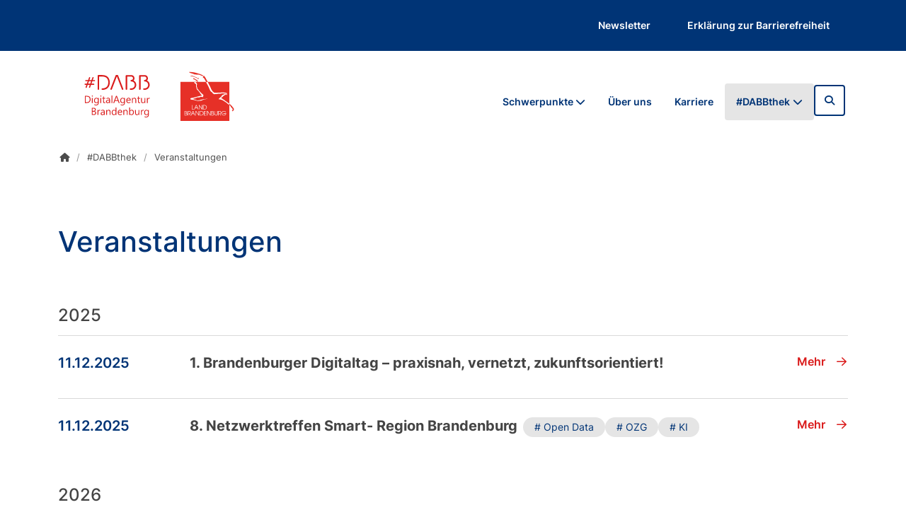

--- FILE ---
content_type: text/html; charset=utf-8
request_url: https://www.digital-agentur.de/veranstaltungen/tour-de-brandenburg-in-neuruppin
body_size: 12011
content:
<!DOCTYPE html>
<html lang="de">
<head>

<meta charset="utf-8">
<!-- 
	Template by 4fb.

	This website is powered by TYPO3 - inspiring people to share!
	TYPO3 is a free open source Content Management Framework initially created by Kasper Skaarhoj and licensed under GNU/GPL.
	TYPO3 is copyright 1998-2025 of Kasper Skaarhoj. Extensions are copyright of their respective owners.
	Information and contribution at https://typo3.org/
-->


<link rel="icon" href="/_assets/f0dc3a850403d5f7b2e0d3daf83212a4/Icons/Favicon/favicon.svg" type="image/svg+xml">
<title>Veranstaltungen: DABB</title>
<meta name="generator" content="TYPO3 CMS">
<meta name="referrer" content="same-origin">
<meta name="viewport" content="width=device-width, initial-scale=1">
<meta name="navtitle" content="Veranstaltungen">
<meta name="sitename" content="DABB">
<meta name="twitter:card" content="summary">



<link rel="stylesheet" href="/typo3temp/assets/compressed/jquery.smartmenus.bootstrap-2876d78d27193e870fbeccb916436697.css?1746538117" media="all" inlineoutput="false">
<style media="all" inlineoutput="false">
/*<![CDATA[*/
<!-- 
/*!
 * mmenu.js
 * mmenujs.com
 *
 * Copyright (c) Fred Heusschen
 * frebsite.nl
 *
 * License: CC-BY-NC-4.0
 * http://creativecommons.org/licenses/by-nc/4.0/
 */:root{--mm-lineheight:22px}.mm-hidden{display:none!important}.mm-wrapper{overflow-x:hidden;position:relative}.mm-menu,.mm-menu *,.mm-menu :after,.mm-menu :before{-webkit-transition-property:none;-o-transition-property:none;transition-property:none;-webkit-transition-duration:.4s;-o-transition-duration:.4s;transition-duration:.4s;-webkit-transition-timing-function:ease;-o-transition-timing-function:ease;transition-timing-function:ease}:root{--mm-blocker-visibility-delay:0.4s;--mm-blocker-opacity-delay:0s}.mm-blocker{display:block;position:absolute;bottom:100%;top:0;right:0;left:0;z-index:3;opacity:0;background:var(--mm-color-background);-webkit-transition:bottom 0s ease var(--mm-blocker-visibility-delay),width .4s ease,opacity .4s ease var(--mm-blocker-opacity-delay),-webkit-transform .4s ease;transition:bottom 0s ease var(--mm-blocker-visibility-delay),width .4s ease,opacity .4s ease var(--mm-blocker-opacity-delay),-webkit-transform .4s ease;-o-transition:bottom 0s ease var(--mm-blocker-visibility-delay),width .4s ease,opacity .4s ease var(--mm-blocker-opacity-delay),transform .4s ease;transition:bottom 0s ease var(--mm-blocker-visibility-delay),width .4s ease,opacity .4s ease var(--mm-blocker-opacity-delay),transform .4s ease;transition:bottom 0s ease var(--mm-blocker-visibility-delay),width .4s ease,opacity .4s ease var(--mm-blocker-opacity-delay),transform .4s ease,-webkit-transform .4s ease}.mm-blocker:focus-visible{opacity:.75}.mm-btn{-webkit-box-flex:0;-ms-flex-positive:0;flex-grow:0;-ms-flex-negative:0;flex-shrink:0;display:-webkit-box;display:-ms-flexbox;display:flex;-webkit-box-align:center;-ms-flex-align:center;align-items:center;-webkit-box-pack:center;-ms-flex-pack:center;justify-content:center;position:relative;width:50px;padding:0}.mm-btn--next,[dir=rtl] .mm-btn--prev{--mm-btn-rotate:135deg}.mm-btn--prev,[dir=rtl] .mm-btn--next{--mm-btn-rotate:-45deg}.mm-btn--next:after,.mm-btn--prev:before{content:"";display:block;position:absolute;top:0;bottom:0;width:8px;height:8px;margin:auto;-webkit-box-sizing:border-box;box-sizing:border-box;border:2px solid var(--mm-color-icon);border-bottom:none;border-right:none;-webkit-transform:rotate(var(--mm-btn-rotate));-ms-transform:rotate(var(--mm-btn-rotate));transform:rotate(var(--mm-btn-rotate))}.mm-btn--prev:before{inset-inline-start:23px}.mm-btn--next:after{inset-inline-end:23px}.mm-btn--close:before{content:"×";font-size:150%}.mm-btnreset{padding:0;background:0 0;border:none;cursor:pointer}.mm-divider{-o-text-overflow:ellipsis;text-overflow:ellipsis;white-space:nowrap;overflow:hidden;position:-webkit-sticky;position:sticky;z-index:2;top:0;min-height:var(--mm-lineheight);padding:calc((var(--mm-listitem-size) * .65 - var(--mm-lineheight)) * .5) 20px;font-size:75%;text-transform:uppercase;background:var(--mm-color-background);background-image:-webkit-gradient(linear,left top,left bottom,from(var(--mm-color-background-highlight)),to(var(--mm-color-background-highlight)));background-image:-o-linear-gradient(var(--mm-color-background-highlight),var(--mm-color-background-highlight));background-image:linear-gradient(var(--mm-color-background-highlight),var(--mm-color-background-highlight));opacity:1;-webkit-transition-property:opacity;-o-transition-property:opacity;transition-property:opacity}.mm-navbar:not(.mm-hidden)~.mm-listview .mm-divider{top:var(--mm-navbar-size)}:root{--mm-listitem-size:50px}.mm-listitem{display:-webkit-box;display:-ms-flexbox;display:flex;-ms-flex-wrap:wrap;flex-wrap:wrap;position:relative;padding:0;margin:0;color:var(--mm-color-text);border-color:var(--mm-color-border)}.mm-listitem:after{content:"";border-color:inherit;border-bottom-width:1px;border-bottom-style:solid;display:block;position:absolute;inset-inline-start:20px;inset-inline-end:0;bottom:0}.mm-listitem__btn,.mm-listitem__text{padding:calc((var(--mm-listitem-size) - var(--mm-lineheight))/ 2) 0}.mm-listitem__text{-webkit-box-flex:1;-ms-flex-positive:1;flex-grow:1;-ms-flex-preferred-size:10%;flex-basis:10%;display:block;padding-left:20px;padding-right:20px;-o-text-overflow:ellipsis;text-overflow:ellipsis;white-space:nowrap;overflow:hidden}.mm-listitem__btn{display:block;position:relative;width:auto;-webkit-padding-end:50px;padding-inline-end:50px;border-color:inherit;background:rgba(3,2,1,0)}.mm-listitem__btn:not(.mm-listitem__text){border-left-width:1px;border-left-style:solid}.mm-listitem--selected>.mm-listitem__text{background:var(--mm-color-background-emphasis)}.mm-listitem--opened>.mm-listitem__btn,.mm-listitem--opened>.mm-panel{background:var(--mm-color-background-highlight)}.mm-listview{list-style:none;display:block;padding:0;margin:0}.mm-menu{display:-webkit-box;display:-ms-flexbox;display:flex;-webkit-box-orient:vertical;-webkit-box-direction:normal;-ms-flex-direction:column;flex-direction:column;padding:0;margin:0;position:absolute;top:0;right:0;bottom:0;left:0;z-index:0;-ms-scroll-chaining:none;overscroll-behavior:none;background:var(--mm-color-background);border-color:var(--mm-color-border);color:var(--mm-color-text);line-height:var(--mm-lineheight);-webkit-tap-highlight-color:var(--mm-color-background-emphasis);-webkit-font-smoothing:antialiased;-moz-osx-font-smoothing:grayscale}.mm-menu ::-webkit-input-placeholder{color:var(--mm-color-text-dimmed)}.mm-menu ::-moz-placeholder{color:var(--mm-color-text-dimmed)}.mm-menu :-ms-input-placeholder{color:var(--mm-color-text-dimmed)}.mm-menu ::-ms-input-placeholder{color:var(--mm-color-text-dimmed)}.mm-menu ::placeholder{color:var(--mm-color-text-dimmed)}.mm-menu,.mm-menu *{-webkit-box-sizing:border-box;box-sizing:border-box}.mm-menu :focus,.mm-menu :focus-visible,.mm-menu:focus,.mm-menu:focus-visible{outline:0}.mm-menu a,.mm-menu button,.mm-menu label{color:inherit}.mm-menu a:focus,.mm-menu button:focus,.mm-menu label:focus{outline:0}.mm-menu a:focus-visible,.mm-menu button:focus-visible,.mm-menu label:focus-visible{outline:2px solid var(--mm-color-focusring);outline-offset:-5px}.mm-menu input:focus,.mm-menu input:focus-visible,.mm-menu select:focus,.mm-menu select:focus-visible,.mm-menu textarea:focus,.mm-menu textarea:focus-visible{outline:2px solid var(--mm-color-focusring);outline-offset:2px}.mm-menu a,.mm-menu a:active,.mm-menu a:hover,.mm-menu a:link,.mm-menu a:visited{text-decoration:none;color:inherit}:root{--mm-navbar-size:50px}.mm-navbar{display:-webkit-box;display:-ms-flexbox;display:flex;position:-webkit-sticky;position:sticky;top:0;z-index:2;min-height:var(--mm-navbar-size);padding-top:0;color:var(--mm-color-text-dimmed);text-align:center;opacity:1;background:var(--mm-color-background);border-bottom:1px solid var(--mm-color-border);-webkit-transition-property:opacity;-o-transition-property:opacity;transition-property:opacity}.mm-navbar>*{-webkit-box-flex:1;-ms-flex-positive:1;flex-grow:1;display:-webkit-box;display:-ms-flexbox;display:flex;-webkit-box-align:center;-ms-flex-align:center;align-items:center;-webkit-box-pack:center;-ms-flex-pack:center;justify-content:center;-webkit-box-sizing:border-box;box-sizing:border-box}.mm-navbar__btn{-webkit-box-flex:0;-ms-flex-positive:0;flex-grow:0}.mm-navbar__title{-webkit-box-flex:1;-ms-flex:1 1 50%;flex:1 1 50%;display:-webkit-box;display:-ms-flexbox;display:flex;padding:0 20px;overflow:hidden}.mm-navbar__title[href="#"]{pointer-events:none}.mm-navbar__title>span{-o-text-overflow:ellipsis;text-overflow:ellipsis;white-space:nowrap;overflow:hidden}.mm-btn.mm-hidden+.mm-navbar__title:not(:last-child){-webkit-padding-start:60px;padding-inline-start:60px;-webkit-padding-end:10px;padding-inline-end:10px}.mm-btn:not(.mm-hidden)+.mm-navbar__title:last-child{-webkit-padding-start:10px;padding-inline-start:10px;-webkit-padding-end:60px;padding-inline-end:60px}.mm-panel{--mm-panel-child-offset:100%;--mm-panel-parent-offset:-30%;position:absolute;left:0;right:0;top:0;bottom:0;z-index:1;-webkit-overflow-scrolling:touch;overflow:hidden;overflow-y:auto;-ms-scroll-chaining:none;overscroll-behavior:contain;color:var(--mm-color-text);border-color:var(--mm-color-border);background:var(--mm-color-background);-webkit-transform:translate3d(var(--mm-panel-child-offset),0,0);transform:translate3d(var(--mm-panel-child-offset),0,0);-webkit-transition-property:inset-inline-start,-webkit-transform;transition-property:inset-inline-start,-webkit-transform;-o-transition-property:transform,inset-inline-start;transition-property:transform,inset-inline-start;transition-property:transform,inset-inline-start,-webkit-transform}[dir=rtl] .mm-panel{--mm-panel-child-offset:-100%;--mm-panel-parent-offset:30%}.mm-panel:after{content:"";display:block;height:var(--mm-listitem-size)}.mm-panel:focus{outline:0}.mm-panel--opened{z-index:2;-webkit-transform:translate3d(0,0,0);transform:translate3d(0,0,0);-webkit-transition-delay:0s;-o-transition-delay:0s;transition-delay:0s}.mm-panel--parent{-webkit-transform:translate3d(var(--mm-panel-parent-offset),0,0);transform:translate3d(var(--mm-panel-parent-offset),0,0);z-index:0}.mm-panel--highest{z-index:3}.mm-menu--opened .mm-panel--noanimation{-webkit-transition:none!important;-o-transition:none!important;transition:none!important;-webkit-transition-duration:0s!important;-o-transition-duration:0s!important;transition-duration:0s!important}.mm-panel__content{padding:20px}.mm-panels{-webkit-box-flex:1;-ms-flex-positive:1;flex-grow:1;position:relative;height:100%;overflow:hidden;background:var(--mm-color-background);border-color:var(--mm-color-border);color:var(--mm-color-text)}.mm-panels:focus{outline:0}:root{--mm-toggle-size:34px}.mm-toggle{display:-webkit-box;display:-ms-flexbox;display:flex;-ms-flex-item-align:center;align-self:center;-webkit-box-flex:calc(var(--mm-toggle-size) * 1.75);-ms-flex:calc(var(--mm-toggle-size) * 1.75) 0 0px;flex:calc(var(--mm-toggle-size) * 1.75) 0 0;height:var(--mm-toggle-size);-webkit-margin-end:10px;margin-inline-end:10px;-webkit-appearance:none!important;-moz-appearance:none!important;appearance:none!important;border:none!important;border-radius:var(--mm-toggle-size);border:var(--mm-color-border);background:var(--mm-color-border);cursor:pointer;-webkit-transition-property:background-color;-o-transition-property:background-color;transition-property:background-color}.mm-toggle:before{content:"";aspect-ratio:1;margin:2px;border-radius:100%;background:var(--mm-color-background);-webkit-transition-property:-webkit-transform;transition-property:-webkit-transform;-o-transition-property:transform;transition-property:transform;transition-property:transform,-webkit-transform}.mm-toggle:checked{background:#4bd963}.mm-toggle:checked:before{-webkit-transform:translateX(calc(var(--mm-toggle-size) * .75));-ms-transform:translateX(calc(var(--mm-toggle-size) * .75));transform:translateX(calc(var(--mm-toggle-size) * .75))}[dir=rtl] .mm-toggle:checked:before{-webkit-transform:translateX(calc(var(--mm-toggle-size) * -.75));-ms-transform:translateX(calc(var(--mm-toggle-size) * -.75));transform:translateX(calc(var(--mm-toggle-size) * -.75))}.mm-listitem--vertical>.mm-panel{position:static;width:100%;padding:10px 0 10px 20px;-webkit-transform:none!important;-ms-transform:none!important;transform:none!important;-webkit-transition:none!important;-o-transition:none!important;transition:none!important}.mm-listitem--vertical>.mm-panel:after{content:none;display:none}.mm-listitem--vertical:not(.mm-listitem--opened)>.mm-panel{display:none}.mm-listitem--vertical>.mm-listitem__btn{height:var(--mm-listitem-size);bottom:auto}.mm-listitem--vertical .mm-listitem:last-child:after{border-color:transparent}.mm-listitem--opened>.mm-listitem__btn:after{-webkit-transform:rotate(225deg);-ms-transform:rotate(225deg);transform:rotate(225deg);right:19px}:root{--mm-size:80%;--mm-min-size:240px;--mm-max-size:440px}.mm-menu--offcanvas{position:fixed;z-index:0}.mm-page{-webkit-box-sizing:border-box;box-sizing:border-box;min-height:100vh;background:inherit}:where(.mm-slideout){position:relative;z-index:1;width:100%;-webkit-transition-duration:.4s;-o-transition-duration:.4s;transition-duration:.4s;-webkit-transition-timing-function:ease;-o-transition-timing-function:ease;transition-timing-function:ease;-webkit-transition-property:width,-webkit-transform;transition-property:width,-webkit-transform;-o-transition-property:width,transform;transition-property:width,transform;transition-property:width,transform,-webkit-transform}.mm-wrapper--opened,.mm-wrapper--opened body{overflow:hidden}.mm-wrapper__blocker{background:rgba(0,0,0,.4)}.mm-wrapper--opened .mm-wrapper__blocker{--mm-blocker-visibility-delay:0s;--mm-blocker-opacity-delay:0.4s;bottom:0;opacity:.5}.mm-menu{--mm-translate-horizontal:0;--mm-translate-vertical:0}.mm-menu--position-left,.mm-menu--position-left-front{right:auto}.mm-menu--position-right,.mm-menu--position-right-front{left:auto}.mm-menu--position-left,.mm-menu--position-left-front,.mm-menu--position-right,.mm-menu--position-right-front{width:clamp(var(--mm-min-size),var(--mm-size),var(--mm-max-size))}.mm-menu--position-left-front{--mm-translate-horizontal:-100%}.mm-menu--position-right-front{--mm-translate-horizontal:100%}.mm-menu--position-top{bottom:auto}.mm-menu--position-bottom{top:auto}.mm-menu--position-bottom,.mm-menu--position-top{width:100%;height:clamp(var(--mm-min-size),var(--mm-size),var(--mm-max-size))}.mm-menu--position-top{--mm-translate-vertical:-100%}.mm-menu--position-bottom{--mm-translate-vertical:100%}.mm-menu--position-bottom,.mm-menu--position-left-front,.mm-menu--position-right-front,.mm-menu--position-top{z-index:2;-webkit-transform:translate3d(var(--mm-translate-horizontal),var(--mm-translate-vertical),0);transform:translate3d(var(--mm-translate-horizontal),var(--mm-translate-vertical),0);-webkit-transition-property:-webkit-transform;transition-property:-webkit-transform;-o-transition-property:transform;transition-property:transform;transition-property:transform,-webkit-transform}.mm-menu--position-bottom.mm-menu--opened,.mm-menu--position-left-front.mm-menu--opened,.mm-menu--position-right-front.mm-menu--opened,.mm-menu--position-top.mm-menu--opened{-webkit-transform:translate3d(0,0,0);transform:translate3d(0,0,0)}.mm-wrapper--position-left{--mm-translate-horizontal:clamp(
      var(--mm-min-size),
      var(--mm-size),
      var(--mm-max-size)
  )}.mm-wrapper--position-right{--mm-translate-horizontal:clamp(
      calc(-1 * var(--mm-max-size)),
      calc(-1 * var(--mm-size)),
      calc(-1 * var(--mm-min-size))
  )}.mm-wrapper--position-left .mm-slideout,.mm-wrapper--position-right .mm-slideout{-webkit-transform:translate3d(0,0,0);transform:translate3d(0,0,0)}.mm-wrapper--position-left.mm-wrapper--opened .mm-slideout,.mm-wrapper--position-right.mm-wrapper--opened .mm-slideout{-webkit-transform:translate3d(var(--mm-translate-horizontal),0,0);transform:translate3d(var(--mm-translate-horizontal),0,0)}.mm-wrapper--position-bottom .mm-wrapper__blocker,.mm-wrapper--position-left-front .mm-wrapper__blocker,.mm-wrapper--position-right-front .mm-wrapper__blocker,.mm-wrapper--position-top .mm-wrapper__blocker{z-index:1}.mm-menu--theme-light{--mm-color-background:#f3f3f3;--mm-color-border:rgb(0 0 0 / 0.15);--mm-color-icon:rgb(0 0 0 / 0.4);--mm-color-text:rgb(0 0 0 / 0.8);--mm-color-text-dimmed:rgb(0 0 0 / 0.4);--mm-color-background-highlight:rgb(0 0 0 / 0.05);--mm-color-background-emphasis:rgb(255 255 255 / 0.75);--mm-color-focusring:#06c}.mm-menu--theme-light-contrast{--mm-color-background:#f3f3f3;--mm-color-border:rgb(0 0 0 / 0.5);--mm-color-icon:rgb(0 0 0 / 0.5);--mm-color-text:#000;--mm-color-text-dimmed:rgb(0 0 0 / 0.7);--mm-color-background-highlight:rgb(0 0 0 / 0.05);--mm-color-background-emphasis:rgb(255 255 255 / 0.9);--mm-color-focusring:#06c}.mm-menu--theme-dark{--mm-color-background:#333;--mm-color-border:rgb(0, 0, 0, 0.4);--mm-color-icon:rgb(255, 255, 255, 0.4);--mm-color-text:rgb(255, 255, 255, 0.8);--mm-color-text-dimmed:rgb(255, 255, 255, 0.4);--mm-color-background-highlight:rgb(255, 255, 255, 0.08);--mm-color-background-emphasis:rgb(0, 0, 0, 0.1);--mm-color-focusring:#06c}.mm-menu--theme-dark-contrast{--mm-color-background:#333;--mm-color-border:rgb(255 255 255 / 0.5);--mm-color-icon:rgb(255 255 255 / 0.5);--mm-color-text:#fff;--mm-color-text-dimmed:rgb(255 255 255 / 0.7);--mm-color-background-highlight:rgb(255 255 255 / 0.1);--mm-color-background-emphasis:rgb(0 0 0 / 0.3);--mm-color-focusring:#06c}.mm-menu--theme-white{--mm-color-background:#fff;--mm-color-border:rgb(0 0 0 / 0.15);--mm-color-icon:rgb(0 0 0 / 0.3);--mm-color-text:rgb(0 0 0 / 0.8);--mm-color-text-dimmed:rgb(0 0 0 / 0.3);--mm-color-background-highlight:rgb(0 0 0 / 0.06);--mm-color-background-emphasis:rgb(0 0 0 / 0.03);--mm-color-focusring:#06c}.mm-menu--theme-white-contrast{--mm-color-background:#fff;--mm-color-border:rgb(0 0 0 / 0.5);--mm-color-icon:rgb(0 0 0 / 0.5);--mm-color-text:#000;--mm-color-text-dimmed:rgb(0 0 0 / 0.7);--mm-color-background-highlight:rgb(0 0 0 / 0.07);--mm-color-background-emphasis:rgb(0 0 0 / 0.035);--mm-color-focusring:#06c}.mm-menu--theme-black{--mm-color-background:#000;--mm-color-border:rgb(255 255 255 / 0.2);--mm-color-icon:rgb(255 255 255 / 0.4);--mm-color-text:rgb(255 255 255 / 0.7);--mm-color-text-dimmed:rgb(255 255 255 / 0.4);--mm-color-background-highlight:rgb(255 255 255 / 0.1);--mm-color-background-emphasis:rgb(255 255 255 / 0.06);--mm-color-focusring:#06c}.mm-menu--theme-black-contrast{--mm-color-background:#000;--mm-color-border:rgb(255 255 255 / 0.5);--mm-color-icon:rgb(255 255 255 / 0.5);--mm-color-text:#fff;--mm-color-text-dimmed:rgb(255 255 255 / 0.6);--mm-color-background-highlight:rgb(255 255 255 / 0.125);--mm-color-background-emphasis:rgb(255 255 255 / 0.1);--mm-color-focusring:#06c}.mm-counter{display:block;-webkit-padding-start:20px;padding-inline-start:20px;float:right;color:var(--mm-color-text-dimmed)}[dir=rtl] .mm-counter{float:left}:root{--mm-iconbar-size:50px}.mm-menu--iconbar-left .mm-navbars,.mm-menu--iconbar-left .mm-panels{margin-left:var(--mm-iconbar-size)}.mm-menu--iconbar-right .mm-navbars,.mm-menu--iconbar-right .mm-panels{margin-right:var(--mm-iconbar-size)}.mm-iconbar{display:none;position:absolute;top:0;bottom:0;z-index:2;width:var(--mm-iconbar-size);overflow:hidden;-webkit-box-sizing:border-box;box-sizing:border-box;border:0 solid;border-color:var(--mm-color-border);background:var(--mm-color-background);color:var(--mm-color-text-dimmed);text-align:center}.mm-menu--iconbar-left .mm-iconbar,.mm-menu--iconbar-right .mm-iconbar{display:-webkit-box;display:-ms-flexbox;display:flex;-webkit-box-orient:vertical;-webkit-box-direction:normal;-ms-flex-direction:column;flex-direction:column;-webkit-box-pack:justify;-ms-flex-pack:justify;justify-content:space-between}.mm-menu--iconbar-left .mm-iconbar{border-right-width:1px;left:0}.mm-menu--iconbar-right .mm-iconbar{border-left-width:1px;right:0}.mm-iconbar__bottom,.mm-iconbar__top{width:100%;-webkit-overflow-scrolling:touch;overflow:hidden;overflow-y:auto;-ms-scroll-chaining:none;overscroll-behavior:contain}.mm-iconbar__bottom>*,.mm-iconbar__top>*{-webkit-box-sizing:border-box;box-sizing:border-box;display:block;padding:calc((var(--mm-iconbar-size) - var(--mm-lineheight))/ 2) 0}.mm-iconbar__bottom a,.mm-iconbar__bottom a:hover,.mm-iconbar__top a,.mm-iconbar__top a:hover{text-decoration:none}.mm-iconbar__tab--selected{background:var(--mm-color-background-emphasis)}:root{--mm-iconpanel-size:50px}.mm-panel--iconpanel-0{inset-inline-start:calc(0 * var(--mm-iconpanel-size))}.mm-panel--iconpanel-1{inset-inline-start:calc(1 * var(--mm-iconpanel-size))}.mm-panel--iconpanel-2{inset-inline-start:calc(2 * var(--mm-iconpanel-size))}.mm-panel--iconpanel-3{inset-inline-start:calc(3 * var(--mm-iconpanel-size))}.mm-panel--iconpanel-4{inset-inline-start:calc(4 * var(--mm-iconpanel-size))}.mm-panel--iconpanel-first~.mm-panel{inset-inline-start:var(--mm-iconpanel-size)}.mm-menu--iconpanel .mm-panel--parent .mm-divider,.mm-menu--iconpanel .mm-panel--parent .mm-navbar{opacity:0}.mm-menu--iconpanel .mm-panels>.mm-panel--parent{overflow-y:hidden;-webkit-transform:unset;-ms-transform:unset;transform:unset}.mm-menu--iconpanel .mm-panels>.mm-panel:not(.mm-panel--iconpanel-first):not(.mm-panel--iconpanel-0){border-inline-start-width:1px;border-inline-start-style:solid}.mm-navbars{-ms-flex-negative:0;flex-shrink:0}.mm-navbars .mm-navbar{position:relative;padding-top:0;border-bottom:none}.mm-navbars--top{border-bottom:1px solid var(--mm-color-border)}.mm-navbars--top .mm-navbar:first-child{padding-top:0}.mm-navbars--bottom{border-top:1px solid var(--mm-color-border)}.mm-navbars--bottom .mm-navbar:last-child{padding-bottom:0}.mm-navbar__breadcrumbs{-o-text-overflow:ellipsis;text-overflow:ellipsis;white-space:nowrap;overflow:hidden;-webkit-box-flex:1;-ms-flex:1 1 50%;flex:1 1 50%;display:-webkit-box;display:-ms-flexbox;display:flex;-webkit-box-pack:start;-ms-flex-pack:start;justify-content:flex-start;padding:0 20px;overflow-x:auto;-webkit-overflow-scrolling:touch}.mm-navbar__breadcrumbs>*{display:-webkit-box;display:-ms-flexbox;display:flex;-webkit-box-align:center;-ms-flex-align:center;align-items:center;-webkit-box-pack:center;-ms-flex-pack:center;justify-content:center;-webkit-padding-end:6px;padding-inline-end:6px}.mm-navbar__breadcrumbs>a{text-decoration:underline}.mm-navbar__breadcrumbs:not(:last-child){-webkit-padding-end:0;padding-inline-end:0}.mm-btn:not(.mm-hidden)+.mm-navbar__breadcrumbs{-webkit-padding-start:0;padding-inline-start:0}.mm-navbar__tab{padding:0 10px;border:1px solid transparent}.mm-navbar__tab--selected{background:var(--mm-color-background)}.mm-navbar__tab--selected:not(:first-child){border-inline-start-color:var(--mm-color-border)}.mm-navbar__tab--selected:not(:last-child){border-inline-end-color:var(--mm-color-border)}.mm-navbars--top.mm-navbars--has-tabs{border-bottom:none}.mm-navbars--top.mm-navbars--has-tabs .mm-navbar{background:var(--mm-color-background-emphasis)}.mm-navbars--top.mm-navbars--has-tabs .mm-navbar--tabs~.mm-navbar{background:var(--mm-color-background)}.mm-navbars--top.mm-navbars--has-tabs .mm-navbar:not(.mm-navbar--tabs):last-child{border-bottom:1px solid var(--mm-color-border)}.mm-navbars--top .mm-navbar__tab{border-bottom-color:var(--mm-color-border)}.mm-navbars--top .mm-navbar__tab--selected{border-top-color:var(--mm-color-border);border-bottom-color:transparent}.mm-navbars--bottom.mm-navbar--has-tabs{border-top:none}.mm-navbars--bottom.mm-navbar--has-tabs .mm-navbar{background:var(--mm-color-background)}.mm-navbars--bottom.mm-navbar--has-tabs .mm-navbar--tabs,.mm-navbars--bottom.mm-navbar--has-tabs .mm-navbar--tabs~.mm-navbar{background:var(--mm-color-background-emphasis)}.mm-navbars--bottom .mm-navbar__tab{border-top-color:var(--mm-color-border)}.mm-navbars--bottom .mm-navbar__tab--selected{border-bottom-color:var(--mm-color-border);border-top-color:transparent}.mm-searchfield{display:-webkit-box;display:-ms-flexbox;display:flex;-webkit-box-flex:1;-ms-flex-positive:1;flex-grow:1;height:var(--mm-navbar-size);padding:0;overflow:hidden}.mm-searchfield__input{display:-webkit-box;display:-ms-flexbox;display:flex;-webkit-box-flex:1;-ms-flex:1;flex:1;-webkit-box-align:center;-ms-flex-align:center;align-items:center;position:relative;width:100%;max-width:100%;padding:0 10px;-webkit-box-sizing:border-box;box-sizing:border-box}.mm-searchfield__input input{display:block;width:100%;max-width:100%;height:calc(var(--mm-navbar-size) * .7);min-height:auto;margin:0;padding:0 10px;-webkit-box-sizing:border-box;box-sizing:border-box;border:none;border-radius:4px;line-height:calc(var(--mm-navbar-size) * .7);font:inherit;font-size:inherit}.mm-searchfield__input input,.mm-searchfield__input input:focus,.mm-searchfield__input input:hover{background:var(--mm-color-background-highlight);color:var(--mm-color-text)}.mm-menu[class*=-contrast] .mm-searchfield__input input{border:1px solid var(--mm-color-border)}.mm-searchfield__input input::-ms-clear{display:none}.mm-searchfield__btn{display:none;position:absolute;inset-inline-end:0;top:0;bottom:0}.mm-searchfield--searching .mm-searchfield__btn{display:block}.mm-searchfield__cancel{display:block;position:relative;-webkit-margin-end:-100px;margin-inline-end:-100px;-webkit-padding-start:5px;padding-inline-start:5px;-webkit-padding-end:20px;padding-inline-end:20px;visibility:hidden;line-height:var(--mm-navbar-size);text-decoration:none;-webkit-transition-property:visibility,margin;-o-transition-property:visibility,margin;transition-property:visibility,margin}.mm-searchfield--cancelable .mm-searchfield__cancel{visibility:visible;-webkit-margin-end:0;margin-inline-end:0}.mm-panel--search{left:0!important;right:0!important;width:100%!important;border:none!important}.mm-panel__splash{padding:20px}.mm-panel--searching .mm-panel__splash{display:none}.mm-panel__noresults{display:none;padding:40px 20px;color:var(--mm-color-text-dimmed);text-align:center;font-size:150%;line-height:1.4}.mm-panel--noresults .mm-panel__noresults{display:block}:root{--mm-sectionindexer-size:20px}.mm-sectionindexer{background:inherit;text-align:center;font-size:12px;-webkit-box-sizing:border-box;box-sizing:border-box;width:var(--mm-sectionindexer-size);position:absolute;top:0;bottom:0;inset-inline-end:calc(-1 * var(--mm-sectionindexer-size));z-index:5;-webkit-transition-property:inset-inline-end;-o-transition-property:inset-inline-end;transition-property:inset-inline-end;display:-webkit-box;display:-ms-flexbox;display:flex;-webkit-box-orient:vertical;-webkit-box-direction:normal;-ms-flex-direction:column;flex-direction:column;-webkit-box-pack:space-evenly;-ms-flex-pack:space-evenly;justify-content:space-evenly}.mm-sectionindexer a{color:var(--mm-color-text-dimmed);line-height:1;text-decoration:none;display:block}.mm-sectionindexer~.mm-panel{-webkit-padding-end:0;padding-inline-end:0}.mm-sectionindexer--active{right:0}.mm-sectionindexer--active~.mm-panel{-webkit-padding-end:var(--mm-sectionindexer-size);padding-inline-end:var(--mm-sectionindexer-size)}.mm-menu--selected-hover .mm-listitem__btn,.mm-menu--selected-hover .mm-listitem__text,.mm-menu--selected-parent .mm-listitem__btn,.mm-menu--selected-parent .mm-listitem__text{-webkit-transition-property:background-color;-o-transition-property:background-color;transition-property:background-color}@media (hover:hover){.mm-menu--selected-hover .mm-listview:hover>.mm-listitem--selected:not(:hover)>.mm-listitem__text{background:0 0}.mm-menu--selected-hover .mm-listitem__btn:hover,.mm-menu--selected-hover .mm-listitem__text:hover{background:var(--mm-color-background-emphasis)}}.mm-menu--selected-parent .mm-listitem__btn,.mm-menu--selected-parent .mm-listitem__text{-webkit-transition-delay:.2s;-o-transition-delay:.2s;transition-delay:.2s}@media (hover:hover){.mm-menu--selected-parent .mm-listitem__btn:hover,.mm-menu--selected-parent .mm-listitem__text:hover{-webkit-transition-delay:0s;-o-transition-delay:0s;transition-delay:0s}}.mm-menu--selected-parent .mm-panel--parent .mm-listitem:not(.mm-listitem--selected-parent)>.mm-listitem__text{background:0 0}.mm-menu--selected-parent .mm-listitem--selected-parent>.mm-listitem__btn,.mm-menu--selected-parent .mm-listitem--selected-parent>.mm-listitem__text{background:var(--mm-color-background-emphasis)}:root{--mm-sidebar-collapsed-size:50px;--mm-sidebar-expanded-size:var(--mm-max-size)}.mm-wrapper--sidebar-collapsed .mm-slideout{width:calc(100% - var(--mm-sidebar-collapsed-size));-webkit-transform:translate3d(var(--mm-sidebar-collapsed-size),0,0);transform:translate3d(var(--mm-sidebar-collapsed-size),0,0)}[dir=rtl] .mm-wrapper--sidebar-collapsed .mm-slideout{-webkit-transform:none;-ms-transform:none;transform:none}.mm-wrapper--sidebar-collapsed:not(.mm-wrapper--opened) .mm-menu--sidebar-collapsed .mm-divider,.mm-wrapper--sidebar-collapsed:not(.mm-wrapper--opened) .mm-menu--sidebar-collapsed .mm-navbar{opacity:0}.mm-wrapper--sidebar-expanded .mm-menu--sidebar-expanded{width:var(--mm-sidebar-expanded-size);border-right-width:1px;border-right-style:solid}.mm-wrapper--sidebar-expanded.mm-wrapper--opened{overflow:auto}.mm-wrapper--sidebar-expanded.mm-wrapper--opened .mm-wrapper__blocker{display:none}.mm-wrapper--sidebar-expanded.mm-wrapper--opened .mm-slideout{width:calc(100% - var(--mm-sidebar-expanded-size));-webkit-transform:translate3d(var(--mm-sidebar-expanded-size),0,0);transform:translate3d(var(--mm-sidebar-expanded-size),0,0)}[dir=rtl] .mm-wrapper--sidebar-expanded.mm-wrapper--opened .mm-slideout{-webkit-transform:none;-ms-transform:none;transform:none}
-->
/*]]>*/
</style>

<link rel="stylesheet" href="/typo3temp/assets/compressed/main-f29b96aae9ff893e1a22857a9b081e61.css?1764329170" media="all">
<link rel="stylesheet" href="/typo3temp/assets/compressed/fonts-ab2897103585d8d45d42f9a92671308f.css?1764329170" media="all">
<link href="/typo3temp/assets/css/news_094d896cca5c3ad6d87ace6641c00df6.css?1764329170" rel="stylesheet" >



<script src="/typo3temp/assets/compressed/mail-42055685f692568a4a77b947b51b08b2.js?1746538117"></script>


<!-- Matomo Tag Manager -->
  <script>
  var _mtm = window._mtm = window._mtm || [];
  _mtm.push({'mtm.startTime': (new Date().getTime()), 'event': 'mtm.Start'});
  var d=document, g=d.createElement('script'), s=d.getElementsByTagName('script')[0];
  g.async=true; g.src='https://matomo.digital-agentur.de/js/container_5wXV5xnJ.js'; s.parentNode.insertBefore(g,s);
  </script>
  <!-- End Matomo Tag Manager --><link href="/_assets/f0dc3a850403d5f7b2e0d3daf83212a4/Icons/Favicon/apple-touch-icon.png" rel="apple-touch-icon apple-touch-icon-precomposed" ><link href="/_assets/f0dc3a850403d5f7b2e0d3daf83212a4/Icons/Favicon/apple-touch-icon.png" rel="apple-touch-icon apple-touch-icon-precomposed" sizes="72x72" ><link href="/_assets/f0dc3a850403d5f7b2e0d3daf83212a4/Icons/Favicon/apple-touch-icon.png" rel="apple-touch-icon apple-touch-icon-precomposed" sizes="114x114" ><link href="/_assets/f0dc3a850403d5f7b2e0d3daf83212a4/Icons/Favicon/apple-touch-icon.png" rel="apple-touch-icon apple-touch-icon-precomposed" sizes="144x144" >
<link rel="canonical" href="/veranstaltungen/?tx_news_pi1%5Baction%5D=detail&amp;tx_news_pi1%5Bcontroller%5D=News&amp;cHash=7a3d2039ff858bbf77084d41b09b9daa">

</head>
<body class=" layout-1Column  layout-full"  id="page_34">

<div id="page" class="page-wrapper ">

    

    


    <a class="visually-hidden visually-hidden-focusable" href="#nav-main">
        Direkt zur Hauptnavigation springen
    </a>
    <a class="visually-hidden visually-hidden-focusable" href="#content">
        Direkt zum Inhalt springen
    </a>



    

    

    




    

    <header id="header" class="page-header">

        <div class="bg-navbar {$header.navigationWrapperClass}" id="nav-primary">

            

    <nav class="navbar-meta small d-print-none clearfix">
        <div class="container">
            <nav class="navbar py-0 justify-content-end">

                
                    <ul class="nav-meta nav">
                        
                            <li class="nav-item">
                                <a href="/dabbthek/newsletter/" rel="" class="nav-link" target="_self">
                                    
                                            <span class="d-md-none fa fa-envelope"></span>
                                            <span class="d-none d-md-block">Newsletter</span>
                                        
                                </a>
                            </li>
                        
                            <li class="nav-item">
                                <a href="/digitale-barrierefreiheit/" rel="" class="nav-link" target="_self">
                                    
                                            <span class="d-md-none fa fa-universal-access"></span>
                                            <span class="d-none d-md-block">Erklärung zur Barrierefreiheit</span>
                                        
                                </a>
                            </li>
                        
                    </ul>
                

                

    


            </nav>
        </div>
    </nav>



            

    <div class="d-block navbar navbar-main navbar-expand-lg navbar-smartmenus">

        <div class="container">

            

    <nav class="d-flex flex-grow-1 justify-content-between p-relative nav-mainmenu" id="nav-main">


        <div itemscope itemtype="http://schema.org/Organization" class="navbar-brand">
            <a itemprop="url" class="d-block" href="/">
                
                        <img width="100" id="logo" src="/_assets/f0dc3a850403d5f7b2e0d3daf83212a4/Images/logo_dabb_color.svg" class="img-fluid high-ct-hidden" alt="DABB" itemprop="logo"/>
                        
                    
            </a>
            
                <img width="120" id="secondary-logo" src="/_assets/f0dc3a850403d5f7b2e0d3daf83212a4/Images/logo_land_color_v2.svg" class="img-fluid high-ct-hidden" alt="DABB" itemprop="logo"/>
            
        </div>


        <div class="d-flex navbar-navi flex-lg-grow-1 flex-nowrap justify-content-end align-items-center">

            <div class="d-none d-lg-flex align-items-end"><div class="nav navbar-nav flex-row d-print-none smartmenus"><div class="nav-item dropdown nav-item-37"><button type="button" data-bs-toggle="dropdown"
                                              id="dropdownMenuButton-37"
                                              data-bs-target="dropdownMenuButton-37"
                                              aria-expanded="false" aria-controls="collapseExample"
                                              class="nav-link dropdown-toggle nav-item-37"
                                        >
                                           Schwerpunkte
                                        </button><div class="dropdown-menu" aria-labelledby="dropdownMenuButton-37"><div class="row col-10 mx-auto"><a class="dropdown-item d-none"></a><ul class="nav icon-menu row "><li class="nav-item-icon col-4 nav-item-66"><a href="/schwerpunkte/onlinezugangsgesetz/" class="dropdown-item nav-item-66" target="_self"><i class="icon far fa-globe-pointer"></i><span><span class="title web-label-m-semibold">Onlinezugangsgesetz: Digitale Services</span><span class="description web-label-m-regular">Wir digitalisieren mit Land und Kommunen Verwaltungsleistungen.</span></span></a></li><li class="nav-item-icon col-4 nav-item-69"><a href="/schwerpunkte/mit-kuenstlicher-intelligenz-mehrwerte-schaffen/" class="dropdown-item nav-item-69" target="_self"><i class="icon far fa-microchip-ai"></i><span><span class="title web-label-m-semibold">Künstliche Intelligenz (KI)</span><span class="description web-label-m-regular">Wir laden den öffentlichen Dienst ein, gemeinsam mit uns KI zu erobern.</span></span></a></li><li class="nav-item-icon col-4 nav-item-87"><a href="/schwerpunkte/1/" class="dropdown-item nav-item-87" target="_self"><i class="icon far fa-bars-progress"></i><span><span class="title web-label-m-semibold">Weitere Projekte</span><span class="description web-label-m-regular"></span></span></a></li><li class="nav-item-icon col-4 nav-item-72 dropdown-submenu"><a href="/schwerpunkte/open-data/" class="dropdown-item dropdown-toggle-submenu nav-item-72" target="_self"><i class="icon far fa-server"></i><span><span class="title web-label-m-semibold">Open Data</span><span class="description web-label-m-regular">Wir machen Open Data in Brandenburg sichtbar.</span></span></a><ul class="dropdown-menu" ><li class="nav-item-icon  nav-item-148"><a href="/schwerpunkte/1/hochwertige-datensaetze/" class="dropdown-item nav-item-148" target="_self"><i class="icon far fa-"></i><span><span class="title web-label-m-semibold">Hochwertige Datensätze</span><span class="description web-label-m-regular"></span></span></a></li></ul></li></ul></div></div></div><div class="nav-item nav-item-39"><a href="/ueber-uns/"
                                           class="nav-link nav-item-39" target="_self"
                                        >
                                           Über uns
                                        </a></div><div class="nav-item nav-item-40"><a href="/karriere/"
                                           class="nav-link nav-item-40" target="_self"
                                        >
                                           Karriere
                                        </a></div><div class="nav-item dropdown nav-item-46"><button type="button" data-bs-toggle="dropdown"
                                              id="dropdownMenuButton-46"
                                              data-bs-target="dropdownMenuButton-46"
                                              aria-expanded="false" aria-controls="collapseExample"
                                              class="nav-link dropdown-toggle active high-ct-inverted nav-item-46"
                                        >
                                           #DABBthek
                                        </button><div class="dropdown-menu" aria-labelledby="dropdownMenuButton-46"><div class="row col-10 mx-auto"><a class="dropdown-item d-none"></a><ul class="nav icon-menu row "><li class="nav-item-icon col-4 nav-item-176 dropdown-submenu"><a href="/dabbthek/blog/" class="dropdown-item dropdown-toggle-submenu nav-item-176" target="_self"><i class="icon far fa-blog"></i><span><span class="title web-label-m-semibold">Blog</span><span class="description web-label-m-regular"></span></span></a><ul class="dropdown-menu" ><li class="nav-item-icon  nav-item-214"><a href="/dabbthek/blog/d21-fuer-brandenburg/" class="dropdown-item nav-item-214" target="_self"><i class="icon far fa-"></i><span><span class="title web-label-m-semibold">D21 für Brandenburg</span><span class="description web-label-m-regular"></span></span></a></li><li class="nav-item-icon  nav-item-212"><a href="/dabbthek/blog/antraege-mit-ki-bearbeiten/" class="dropdown-item nav-item-212" target="_self"><i class="icon far fa-"></i><span><span class="title web-label-m-semibold">Anträge mit KI bearbeiten</span><span class="description web-label-m-regular"></span></span></a></li><li class="nav-item-icon  nav-item-211"><a href="/dabbthek/blog/konflikt-als-kompass-fuer-veraenderung/" class="dropdown-item nav-item-211" target="_self"><i class="icon far fa-"></i><span><span class="title web-label-m-semibold">Konflikt als Kompass für Veränderung</span><span class="description web-label-m-regular"></span></span></a></li><li class="nav-item-icon  nav-item-200"><a href="/dabbthek/blog/ki-prompting-fuer-den-buerokratieabbau/" class="dropdown-item nav-item-200" target="_self"><i class="icon far fa-"></i><span><span class="title web-label-m-semibold">KI-Prompting für den Bürokratieabbau</span><span class="description web-label-m-regular"></span></span></a></li><li class="nav-item-icon  nav-item-210"><a href="/dabbthek/blog/was-ist-registermodernisierung/" class="dropdown-item nav-item-210" target="_self"><i class="icon far fa-"></i><span><span class="title web-label-m-semibold">Registermodernisierung – was steckt dahinter und warum ist sie so wichtig für Brandenburg?</span><span class="description web-label-m-regular"></span></span></a></li><li class="nav-item-icon  nav-item-209"><a href="/dabbthek/blog/lernphase-zur-registermodernisierung/" class="dropdown-item nav-item-209" target="_self"><i class="icon far fa-"></i><span><span class="title web-label-m-semibold">Lernphase zur Registermodernisierung: Kommunale Perspektiven im Fokus</span><span class="description web-label-m-regular"></span></span></a></li><li class="nav-item-icon  nav-item-206"><a href="/dabbthek/blog/brandenburger-digitaltag-2025/" class="dropdown-item nav-item-206" target="_self"><i class="icon far fa-"></i><span><span class="title web-label-m-semibold">Brandenburger Digitaltag 2025</span><span class="description web-label-m-regular"></span></span></a></li><li class="nav-item-icon  nav-item-207"><a href="/dabbthek/blog/dabb-club/" class="dropdown-item nav-item-207" target="_self"><i class="icon far fa-"></i><span><span class="title web-label-m-semibold">Wir sind umgezogen! Die #DABB ist nun in Babelsberg zu finden</span><span class="description web-label-m-regular">Die DigitalAgentur Brandenburg (#DABB) hat ihren neuen Standort in der traditionsreichen Medienstadt Babelsberg offiziell vorgestellt. In Anwesenheit des Justiz- und Digitalisierungsministers, Dr. Benjamin Grimm, feierte die DABB gemeinsam mit zahlreichen Gästen aus Politik, Landes- und Kommunalverwaltung, Wissenschaft und Medien diesen besonderen Meilenstein.</span></span></a></li><li class="nav-item-icon  nav-item-201"><a href="/dabbthek/blog/sccon25/" class="dropdown-item nav-item-201" target="_self"><i class="icon far fa-"></i><span><span class="title web-label-m-semibold">SCCON25</span><span class="description web-label-m-regular"></span></span></a></li><li class="nav-item-icon  nav-item-189"><a href="/dabbthek/blog/digitaltag-2025/" class="dropdown-item nav-item-189" target="_self"><i class="icon far fa-"></i><span><span class="title web-label-m-semibold">Digitaltag 2025</span><span class="description web-label-m-regular"></span></span></a></li><li class="nav-item-icon  nav-item-187"><a href="/dabbthek/blog/treffen-der-digitalagenturen-06/25/" class="dropdown-item nav-item-187" target="_self"><i class="icon far fa-"></i><span><span class="title web-label-m-semibold">Treffen der Digitalagenturen 06/25</span><span class="description web-label-m-regular"></span></span></a></li><li class="nav-item-icon  nav-item-186"><a href="/dabbthek/blog/creative-bureaucracy-festival-2025/" class="dropdown-item nav-item-186" target="_self"><i class="icon far fa-"></i><span><span class="title web-label-m-semibold">Creative Bureaucracy Festival 2025</span><span class="description web-label-m-regular">Staatsmodernisierung, Digitalisierung und Innovation im öffentlichen Sektor: Das sind unsere Highlights vom Creative Bureaucracy Festival 2025</span></span></a></li><li class="nav-item-icon  nav-item-193"><a href="/dabbthek/blog/leichte-sprache-assistent/" class="dropdown-item nav-item-193" target="_self"><i class="icon far fa-"></i><span><span class="title web-label-m-semibold">Leichte-Sprache-Assistent</span><span class="description web-label-m-regular"></span></span></a></li><li class="nav-item-icon  nav-item-194"><a href="/dabbthek/blog/datenadler-gewinnt-beim-ko-pionier-preis/" class="dropdown-item nav-item-194" target="_self"><i class="icon far fa-"></i><span><span class="title web-label-m-semibold">DatenAdler gewinnt beim Ko-Pionier-Preis</span><span class="description web-label-m-regular"></span></span></a></li><li class="nav-item-icon  nav-item-192"><a href="/dabbthek/blog/lorawan/" class="dropdown-item nav-item-192" target="_self"><i class="icon far fa-"></i><span><span class="title web-label-m-semibold">LoRaWAN</span><span class="description web-label-m-regular">Ein Handbuch von Kommunen für Kommunen</span></span></a></li></ul></li><li class="nav-item-icon col-4 nav-item-103"><a href="/dabbthek/projektarchiv/" class="dropdown-item nav-item-103" target="_self"><i class="icon far fa-folder-open"></i><span><span class="title web-label-m-semibold">Projektarchiv</span><span class="description web-label-m-regular"></span></span></a></li><li class="nav-item-icon col-4 nav-item-134 dropdown-submenu"><a href="/dabbthek/presse/" class="dropdown-item dropdown-toggle-submenu nav-item-134" target="_self"><i class="icon far fa-newspaper"></i><span><span class="title web-label-m-semibold">Presse</span><span class="description web-label-m-regular"></span></span></a><ul class="dropdown-menu" ><li class="nav-item-icon  nav-item-126"><a href="/dabbthek/presse/pressemitteilungen/" class="dropdown-item nav-item-126" target="_self"><i class="icon far fa-"></i><span><span class="title web-label-m-semibold">Pressemitteilungen</span><span class="description web-label-m-regular"></span></span></a></li></ul></li><li class="nav-item-icon col-4 nav-item-133"><a href="/dabbthek/downloads/" class="dropdown-item nav-item-133" target="_self"><i class="icon far fa-file-arrow-down"></i><span><span class="title web-label-m-semibold">Downloads</span><span class="description web-label-m-regular"></span></span></a></li><li class="nav-item-icon col-4 nav-item-34"><a href="/veranstaltungen/" class="dropdown-item current high-ct-inverted active high-ct-inverted nav-item-34" target="_self"><i class="icon far fa-calendar-days"></i><span><span class="title web-label-m-semibold">Veranstaltungen</span><span class="description web-label-m-regular"></span></span></a></li><li class="nav-item-icon col-4 nav-item-198"><a href="/dabbthek/newsletter/" class="dropdown-item nav-item-198" target="_self"><i class="icon far fa-envelope"></i><span><span class="title web-label-m-semibold">Newsletter</span><span class="description web-label-m-regular">Der Newsletter der DigitalAgentur Brandenburg</span></span></a></li></ul></div></div></div></div></div>


            <div class="nav d-print-none flex-nowrap">
                
                    <div class="nav-item position-static dropdown">

                        <div class="d-none d-lg-block d-print-none">
                            <button type="button"
                                    id="dropdownDesktopSearch"
                                    class="dropdown-toggle btn btn-tertiary btn-icon-only btn-m web-label-m-semibold"
                                    data-bs-toggle="dropdown"
                                    aria-expanded="false"
                                    aria-label="Zur Suchseite">
                                <span class="fa fa-search"></span>
                            </button>
                            <div class="search-form dropdown-menu" aria-labelledby="dropdownDesktopSearch">
                                

    <div itemscope itemtype="http://schema.org/WebSite" class="t3b__search-box--desktop">
        <meta itemprop="url" content="/">

        <form itemprop="potentialAction" itemscope itemtype="http://schema.org/SearchAction"
              action="/suche/"
              method="get" name="searchform-default" role="search" class="form-search mb-0">

            <div class="position-relative">
                <meta itemprop="target"
                      content="/suche/"/>
                <input itemprop="query-input" aria-label="Suchbegriff" aria-hidden="true" name="tx_kesearch_pi1[sword]" type="text" style="display: none;"/>

                <input class="form-control search-input"
                       aria-label="Suchbegriff"
                       placeholder="Suchbegriff"
                       id="tx_indexedsearch_word-default"
                       name="tx_kesearch_pi1[sword]"
                       type="text"/>
                <button class="btn btn-search btn-secondary" type="submit" aria-label="Suchen"></button>
            </div>

        </form>

    </div>



                            </div>
                        </div>
                    </div>
                
                <div class="nav-item">
                    
                            
                                <button data-mm-target="#mobile-menu" class="navbar-toggler" type="button" title="Öffne Navigation">
                                    <span class="fa fa-bars"></span>
                                </button>
                            
                        
                </div>
            </div>
        </div>
    </nav>



        </div>

        

        <div class="container">
            <div class="collapse w-100 d-lg-none clearfix mt-2 mb-1 d-print-none" id="t3b__navbar-search__collapse">

                

    <div itemscope itemtype="http://schema.org/WebSite" class="t3b__search-box">
        <meta itemprop="url" content="/">

        <form itemprop="potentialAction" itemscope itemtype="http://schema.org/SearchAction"
              action="/suche/"
              method="get" name="searchform-mobile" role="search" class="form-search mb-0">

            <div class="position-relative">
                <meta itemprop="target"
                      content="/suche/"/>
                <input itemprop="query-input" aria-label="Suchbegriff" aria-hidden="true" name="tx_kesearch_pi1[sword]" type="text" style="display: none;"/>

                <input class="form-control search-input"
                       aria-label="Suchbegriff"
                       placeholder="Suchbegriff"
                       id="tx_indexedsearch_word-mobile"
                       name="tx_kesearch_pi1[sword]"
                       type="text"/>
                <button class="btn btn-search btn-secondary" type="submit" aria-label="Suchen"></button>
            </div>

        </form>

    </div>




            </div>

            
        </div>
    </div>



        </div>
        
    </header>




    
    

        

    

    
        
    
        <div class="breadcrumb-section d-print-none">
            <div class="container">
                <nav aria-label="breadcrumb">
                    
    
        <ol class="breadcrumb" itemscope itemtype="http://schema.org/BreadcrumbList">
            
                
                        <li class="breadcrumb-item" itemprop="itemListElement" itemscope itemtype="http://schema.org/ListItem">
                            <a itemscope itemprop="item" itemid="/" itemtype="https://schema.org/WebPage" class="" href="/"><i class="fa fa-home"></i><span itemprop="name" class="visually-hidden">Home</span></a>
                            <meta itemprop="position" content="1">
                        </li>
                    
            
                
                        <li class="breadcrumb-item" itemprop="itemListElement" itemscope itemtype="http://schema.org/ListItem">
                            <a itemscope itemprop="item" itemid="/dabbthek/" itemtype="https://schema.org/WebPage" class="" href="/dabbthek/"><span itemprop="name">#DABBthek</span></a>
                            <meta itemprop="position" content="2">
                        </li>
                    
            
                
                        <li class="breadcrumb-item" itemprop="itemListElement" itemscope itemtype="http://schema.org/ListItem">
                            <a itemscope itemprop="item" itemid="/veranstaltungen/" itemtype="https://schema.org/WebPage" class="" href="/veranstaltungen/"><span itemprop="name">Veranstaltungen</span></a>
                            <meta itemprop="position" content="3">
                        </li>
                    
            
        </ol>
    


                </nav>
            </div>
        </div>
    

    

    <main class="page-main">

        

    
            <div class="page-main__padding">
                
                    

    <div id="content"></div>
    <!--TYPO3SEARCH_begin-->
    
<div id="c112" class="frame frame-type-news_newsliststicky frame-layout-0 image-orientation-top-left frame-space-before-extra-large frame-space-after-medium frame-padding-top-none frame-padding-bottom-none  frame-  0 d-flex d-sm-flex d-md-flex d-lg-flex d-xl-flex d-xxl-flex"><div class="container"><div class="ce-content"><div class="ce-header h2-mb ce-header-left"><div class="ce-headline"><h2 class="h2  web-heading-xl-medium color-content-secondary">
                Veranstaltungen
            </h2></div></div><div class="news"><!--TYPO3SEARCH_end--><div class="dabb-module news-list page-teaser-group"><div class="row"><div class="page-list"><h3 class="headline web-heading-m-medium">2025</h3><div class="page-list-item"><div class="col-12 col-lg-2"><span class="web-text-xl-semibold color-content-secondary"><time datetime="2025-12-11T">
                    




        
    


    11.12.2025





                </time></span></div><div class="info col-12 col-lg-8"><span class="web-text-xl-bold">1. Brandenburger Digitaltag – praxisnah, vernetzt, zukunftsorientiert!</span><div class="categories"></div></div><div class="col-12 col-lg-2 link"><a itemprop="url" class="link-to-posting btn-link color-brand web-label-l-semibold text-nowrap" title="1. Brandenburger Digitaltag – praxisnah, vernetzt, zukunftsorientiert!" target="_self" href="/veranstaltungen/detail/brandenburger-digitaltag-am-11122025/">
                                Mehr
                                <i class="far fa-arrow-right"></i></a></div></div><div class="page-list-item"><div class="col-12 col-lg-2"><span class="web-text-xl-semibold color-content-secondary"><time datetime="2025-12-11T">
                    




        
    


    11.12.2025





                </time></span></div><div class="info col-12 col-lg-8"><span class="web-text-xl-bold">8. Netzwerktreffen Smart- Region Brandenburg</span><div class="categories"><span class="badge bg-disabled web-label-m-regular"># Open Data</span><span class="badge bg-disabled web-label-m-regular"># OZG</span><span class="badge bg-disabled web-label-m-regular"># KI</span></div></div><div class="col-12 col-lg-2 link"><a itemprop="url" class="link-to-posting btn-link color-brand web-label-l-semibold text-nowrap" title="8. Netzwerktreffen Smart- Region Brandenburg" target="_self" href="/veranstaltungen/detail/8-netzwerktreffen-smart-region-brandenburg/">
                                Mehr
                                <i class="far fa-arrow-right"></i></a></div></div><h3 class="headline web-heading-m-medium">2026</h3><div class="page-list-item"><div class="col-12 col-lg-2"><span class="web-text-xl-semibold color-content-secondary"><time datetime="2026-01-27T">
                    




        
    


    27.01.2026





                </time></span></div><div class="info col-12 col-lg-8"><span class="web-text-xl-bold">#DABB-Info-Café - Mehrwerte von Digitalisierung messen: Projekte verstetigen, Fördermittel clever nutzen</span><div class="categories"><span class="badge bg-disabled web-label-m-regular"># Open Data</span><span class="badge bg-disabled web-label-m-regular"># OZG</span><span class="badge bg-disabled web-label-m-regular"># KI</span></div></div><div class="col-12 col-lg-2 link"><a itemprop="url" class="link-to-posting btn-link color-brand web-label-l-semibold text-nowrap" title="#DABB-Info-Café - Mehrwerte von Digitalisierung messen: Projekte verstetigen, Fördermittel clever nutzen" target="_self" href="/veranstaltungen/detail/dabb-info-cafe-digitalisierung-messen/">
                                Mehr
                                <i class="far fa-arrow-right"></i></a></div></div></div></div></div><!--TYPO3SEARCH_begin--></div></div></div></div>


    <!--TYPO3SEARCH_end-->


                
            </div>
        



    </main>


    <footer class="page-footer high-ct">

        

    <div class="page-footer__row1">
        <div class="container">

            <div class="row">

                <div class="primary-navigation">
                    <img class="logo" src="/_assets/f0dc3a850403d5f7b2e0d3daf83212a4/Images/logo.svg" width="138" height="60" alt="" />
                    <menu class="m-0 p-0">
                        
                            <ul class="footer-links nav">
                                
                                    <li class="nav-item">
                                        <a href="/schwerpunkte/1/"
                                           class="nav-link p-0 web-label-s-semibold"
                                           target="_self">Projekte</a>
                                    </li>
                                
                                    <li class="nav-item">
                                        <a href="/ueber-uns/"
                                           class="nav-link p-0 web-label-s-semibold"
                                           target="_self">Über uns</a>
                                    </li>
                                
                                    <li class="nav-item">
                                        <a href="/karriere/"
                                           class="nav-link p-0 web-label-s-semibold"
                                           target="_self">Karriere</a>
                                    </li>
                                
                                    <li class="nav-item">
                                        <a href="/impressum/"
                                           class="nav-link p-0 web-label-s-semibold"
                                           target="_self">Kontakt</a>
                                    </li>
                                
                            </ul>
                        
                    </menu>
                </div>
            </div>

            


        

        

        


    

        </div>
    </div>

    <div class="page-footer__row2">
        <div class="container">

            <div class="row">

                <div class="web-text-l-regular">
                    
                        <div class="row">
                            <div class="col-12">
                                
                            </div>
                        </div>
                    
                </div>

                <div class="social-links d-flex">
                    
                        
                    
                        
                    
                        
                    
                        
                            
                            
                            <a href="https://www.linkedin.com/company/digitalagentur-brandenburg-gmbh" title="linkedin" class="icon fab fa-linkedin" target="_blank"></a>
                        
                    
                        
                    
                </div>

                <hr class="split" />

                <menu class="m-0">
                    
                        
                            <ul class="footer-secondary-links nav">
                                
                                    <li class="nav-item">
                                        <a href="/impressum/" class="nav-link p-0 web-label-s-regular">
                                            Impressum
                                        </a>
                                    </li>
                                
                                    <li class="nav-item">
                                        <a href="/datenschutz/" class="nav-link p-0 web-label-s-regular">
                                            Datenschutz
                                        </a>
                                    </li>
                                
                                    <li class="nav-item">
                                        <a href="/digitale-barrierefreiheit/" class="nav-link p-0 web-label-s-regular">
                                            Digitale Barrierefreiheit
                                        </a>
                                    </li>
                                
                                <li class="nav-item">
                                    <span class="nav-link p-0 web-label-s-regular">
                                        &copy; 2025 Digitalagentur Brandenburg GmbH
                                    </span>
                                </li>
                            </ul>
                        
                    
                </menu>

                <p class="copyright web-label-s-regular m-0">Ein Unternehmen der Investitionsbank des Landes Brandenburg. Gefördert durch das Ministerium der Justiz und für Digitalisierung des Landes Brandenburg.</p>
            </div>

        </div>
    </div>



    </footer>

    <div hidden>
        <nav id="mobile-menu" data-ajax-menu-url="">
            
                    
    
        
    
    
            
    
    <ul>
        <li class="wrapper-close">
            <button id="close-button" class="title web-label-m-semibold">
                <span class="mm-btn mm-btn--prev mm-navbar__btn"></span>
                Schließen
            </button>
        </li>
        
            
                <li class=" sub">
                    <a href="/schwerpunkte/" class="title web-label-m-semibold  sub">
                        
                                Schwerpunkte
                            
                    </a>
                    
                        
                        
    
    <ul>
        <li class="wrapper-close">
            <button id="close-button" class="title web-label-m-semibold">
                <span class="mm-btn mm-btn--prev mm-navbar__btn"></span>
                Schließen
            </button>
        </li>
        
            
                <li class="">
                    <a href="/schwerpunkte/onlinezugangsgesetz/" class="title web-label-m-semibold ">
                        
                                <i class="icon far fa-globe-pointer"></i>
                                <div class="wrapper d-flex flex-column">
                                    <span class="title web-label-m-semibold">Onlinezugangsgesetz (OZG)</span>
                                    <span class="description web-label-m-regular">Wir digitalisieren mit Land und Kommunen Verwaltungsleistungen.</span>
                                </div>
                            
                    </a>
                    
                </li>
            
        
            
                <li class="">
                    <a href="/schwerpunkte/mit-kuenstlicher-intelligenz-mehrwerte-schaffen/" class="title web-label-m-semibold ">
                        
                                <i class="icon far fa-microchip-ai"></i>
                                <div class="wrapper d-flex flex-column">
                                    <span class="title web-label-m-semibold">Künstliche Intelligenz für Brandenburg</span>
                                    <span class="description web-label-m-regular">Wir laden den öffentlichen Dienst ein, gemeinsam mit uns KI zu erobern.</span>
                                </div>
                            
                    </a>
                    
                </li>
            
        
            
                <li class="">
                    <a href="/schwerpunkte/1/" class="title web-label-m-semibold ">
                        
                                <i class="icon far fa-bars-progress"></i>
                                <div class="wrapper d-flex flex-column">
                                    <span class="title web-label-m-semibold">Weitere Projekte</span>
                                    <span class="description web-label-m-regular"></span>
                                </div>
                            
                    </a>
                    
                </li>
            
        
            
                <li class=" sub">
                    <a href="/schwerpunkte/open-data/" class="title web-label-m-semibold  sub">
                        
                                <i class="icon far fa-server"></i>
                                <div class="wrapper d-flex flex-column">
                                    <span class="title web-label-m-semibold">Open Data</span>
                                    <span class="description web-label-m-regular">Wir machen Open Data in Brandenburg sichtbar.</span>
                                </div>
                            
                    </a>
                    
                </li>
            
        
        <li class="">
            <form itemprop="potentialAction" itemscope itemtype="http://schema.org/SearchAction"
                  action="/suche/"
                  method="get" name="searchform-" role="search" class="form-search mb-0 w-100">

                <div class="position-relative">
                    <meta itemprop="target"
                          content="/suche/"/>
                    <input itemprop="query-input" aria-label="Suchbegriff" aria-hidden="true" name="tx_kesearch_pi1[sword]" type="text" style="display: none;"/>

                    <input class="form-control search-input"
                           aria-label="Suchbegriff"
                           placeholder="Suchbegriff"
                           id="tx_indexedsearch_word-"
                           name="tx_kesearch_pi1[sword]"
                           type="text"/>
                    <button class="btn btn-search btn-secondary" type="submit" aria-label="Suchen"></button>
                </div>

            </form>
        </li>
    </ul>


                    
                </li>
            
        
            
                <li class="">
                    <a href="/ueber-uns/" class="title web-label-m-semibold ">
                        
                                Über uns
                            
                    </a>
                    
                </li>
            
        
            
                <li class="">
                    <a href="/karriere/" class="title web-label-m-semibold ">
                        
                                Karriere
                            
                    </a>
                    
                </li>
            
        
            
                <li class=" sub active">
                    <a href="/dabbthek/" class="title web-label-m-semibold  sub active">
                        
                                #DABBthek
                            
                    </a>
                    
                        
                        
    
    <ul>
        <li class="wrapper-close">
            <button id="close-button" class="title web-label-m-semibold">
                <span class="mm-btn mm-btn--prev mm-navbar__btn"></span>
                Schließen
            </button>
        </li>
        
            
                <li class=" sub">
                    <a href="/dabbthek/blog/" class="title web-label-m-semibold  sub">
                        
                                <i class="icon far fa-blog"></i>
                                <div class="wrapper d-flex flex-column">
                                    <span class="title web-label-m-semibold">Blog</span>
                                    <span class="description web-label-m-regular"></span>
                                </div>
                            
                    </a>
                    
                </li>
            
        
            
                <li class="">
                    <a href="/dabbthek/projektarchiv/" class="title web-label-m-semibold ">
                        
                                <i class="icon far fa-folder-open"></i>
                                <div class="wrapper d-flex flex-column">
                                    <span class="title web-label-m-semibold">Projektarchiv</span>
                                    <span class="description web-label-m-regular"></span>
                                </div>
                            
                    </a>
                    
                </li>
            
        
            
                <li class=" sub">
                    <a href="/dabbthek/presse/" class="title web-label-m-semibold  sub">
                        
                                <i class="icon far fa-newspaper"></i>
                                <div class="wrapper d-flex flex-column">
                                    <span class="title web-label-m-semibold">Presse</span>
                                    <span class="description web-label-m-regular"></span>
                                </div>
                            
                    </a>
                    
                </li>
            
        
            
                <li class="">
                    <a href="/dabbthek/downloads/" class="title web-label-m-semibold ">
                        
                                <i class="icon far fa-file-arrow-down"></i>
                                <div class="wrapper d-flex flex-column">
                                    <span class="title web-label-m-semibold">Downloads</span>
                                    <span class="description web-label-m-regular"></span>
                                </div>
                            
                    </a>
                    
                </li>
            
        
            
                <li class="current active">
                    <a href="/veranstaltungen/" class="title web-label-m-semibold current active">
                        
                                <i class="icon far fa-calendar-days"></i>
                                <div class="wrapper d-flex flex-column">
                                    <span class="title web-label-m-semibold">Veranstaltungen</span>
                                    <span class="description web-label-m-regular"></span>
                                </div>
                            
                    </a>
                    
                </li>
            
        
            
                <li class="">
                    <a href="/dabbthek/newsletter/" class="title web-label-m-semibold ">
                        
                                <i class="icon far fa-envelope"></i>
                                <div class="wrapper d-flex flex-column">
                                    <span class="title web-label-m-semibold">Newsletter</span>
                                    <span class="description web-label-m-regular">Der Newsletter der DigitalAgentur Brandenburg</span>
                                </div>
                            
                    </a>
                    
                </li>
            
        
        <li class="">
            <form itemprop="potentialAction" itemscope itemtype="http://schema.org/SearchAction"
                  action="/suche/"
                  method="get" name="searchform-" role="search" class="form-search mb-0 w-100">

                <div class="position-relative">
                    <meta itemprop="target"
                          content="/suche/"/>
                    <input itemprop="query-input" aria-label="Suchbegriff" aria-hidden="true" name="tx_kesearch_pi1[sword]" type="text" style="display: none;"/>

                    <input class="form-control search-input"
                           aria-label="Suchbegriff"
                           placeholder="Suchbegriff"
                           id="tx_indexedsearch_word-"
                           name="tx_kesearch_pi1[sword]"
                           type="text"/>
                    <button class="btn btn-search btn-secondary" type="submit" aria-label="Suchen"></button>
                </div>

            </form>
        </li>
    </ul>


                    
                </li>
            
        
        <li class="">
            <form itemprop="potentialAction" itemscope itemtype="http://schema.org/SearchAction"
                  action="/suche/"
                  method="get" name="searchform-" role="search" class="form-search mb-0 w-100">

                <div class="position-relative">
                    <meta itemprop="target"
                          content="/suche/"/>
                    <input itemprop="query-input" aria-label="Suchbegriff" aria-hidden="true" name="tx_kesearch_pi1[sword]" type="text" style="display: none;"/>

                    <input class="form-control search-input"
                           aria-label="Suchbegriff"
                           placeholder="Suchbegriff"
                           id="tx_indexedsearch_word-"
                           name="tx_kesearch_pi1[sword]"
                           type="text"/>
                    <button class="btn btn-search btn-secondary" type="submit" aria-label="Suchen"></button>
                </div>

            </form>
        </li>
    </ul>


        

                
        </nav>

        
        <span id="mmenu-level-back" class="wrapper-back web-label-m-semibold">
            Zurück
        </span>

    </div>

</div>
<script src="/typo3temp/assets/compressed/jquery-3.7.1.min-a374b058b38a97815429485fe8411dcd.js?1746538117"></script>
<script src="/typo3temp/assets/compressed/popper.min-f052f1e1a0342656ccc712e14723dccd.js?1746538117"></script>
<script src="/typo3temp/assets/compressed/bootstrap.min-3b3ea3907c665f0c56a1667e81390bc7.js?1746538117"></script>
<script src="/typo3temp/assets/compressed/jquery.smartmenus.min-4586aefff5487e51b87e24a490ea43e3.js?1746538117"></script>
<script src="/typo3temp/assets/compressed/jquery.smartmenus.bootstrap.min-5034630189e5bc4225ca8b4cf1494378.js?1746538117"></script>
<script src="/typo3temp/assets/compressed/mmenu-93a0679037b04794c1e7791c531992ab.js?1746538117"></script>
<script src="/typo3temp/assets/compressed/jquery.matchHeight.min-c529a0d06fb7dfd7db1e721e1857a5f8.js?1746538117"></script>
<script src="/typo3temp/assets/compressed/scrolltotop-7eaff586a7006cfd9009ea6e26a3903c.js?1746538117"></script>
<script src="/typo3temp/assets/compressed/inter-element-anchors.min-50ab7051f8c673defaabf7802490b339.js?1746538117"></script>
<script src="/typo3temp/assets/compressed/prevent-link.min-f358041a81c777023dc52b6371685239.js?1746538117"></script>
<script src="/typo3temp/assets/compressed/main-c6366a085841f4d983b63e62992e4796.js?1746538117"></script>
<script src="/typo3temp/assets/compressed/main-5eb917d3bdb1221863fcbcbfaa8f87e8.js?1746538117"></script>


</body>
</html>

--- FILE ---
content_type: text/css; charset=utf-8
request_url: https://www.digital-agentur.de/typo3temp/assets/compressed/main-f29b96aae9ff893e1a22857a9b081e61.css?1764329170
body_size: 45580
content:
@charset "UTF-8";:root,[data-bs-theme="light"]{--bs-blue:#0d6efd;--bs-indigo:#6610f2;--bs-purple:#6f42c1;--bs-pink:#d63384;--bs-red:#dc3545;--bs-orange:#fd7e14;--bs-yellow:#ffc107;--bs-green:#198754;--bs-teal:#20c997;--bs-cyan:#0dcaf0;--bs-black:#000;--bs-white:#fff;--bs-gray:#6c757d;--bs-gray-dark:#343a40;--bs-gray-100:#f8f9fa;--bs-gray-200:#e9ecef;--bs-gray-300:#dee2e6;--bs-gray-400:#ced4da;--bs-gray-500:#adb5bd;--bs-gray-600:#6c757d;--bs-gray-700:#495057;--bs-gray-800:#343a40;--bs-gray-900:#212529;--bs-primary:#005262;--bs-secondary:#6c757d;--bs-success:#198754;--bs-info:#0dcaf0;--bs-warning:#ffc107;--bs-danger:#dc3545;--bs-light:#f8f9fa;--bs-dark:#212529;--bs-primary-rgb:0,82,98;--bs-secondary-rgb:108,117,125;--bs-success-rgb:25,135,84;--bs-info-rgb:13,202,240;--bs-warning-rgb:255,193,7;--bs-danger-rgb:220,53,69;--bs-light-rgb:248,249,250;--bs-dark-rgb:33,37,41;--bs-primary-text-emphasis:#002127;--bs-secondary-text-emphasis:#2b2f32;--bs-success-text-emphasis:#0a3622;--bs-info-text-emphasis:#055160;--bs-warning-text-emphasis:#664d03;--bs-danger-text-emphasis:#58151c;--bs-light-text-emphasis:#495057;--bs-dark-text-emphasis:#495057;--bs-primary-bg-subtle:#ccdce0;--bs-secondary-bg-subtle:#e2e3e5;--bs-success-bg-subtle:#d1e7dd;--bs-info-bg-subtle:#cff4fc;--bs-warning-bg-subtle:#fff3cd;--bs-danger-bg-subtle:#f8d7da;--bs-light-bg-subtle:#fcfcfd;--bs-dark-bg-subtle:#ced4da;--bs-primary-border-subtle:#99bac0;--bs-secondary-border-subtle:#c4c8cb;--bs-success-border-subtle:#a3cfbb;--bs-info-border-subtle:#9eeaf9;--bs-warning-border-subtle:#ffe69c;--bs-danger-border-subtle:#f1aeb5;--bs-light-border-subtle:#e9ecef;--bs-dark-border-subtle:#adb5bd;--bs-white-rgb:255,255,255;--bs-black-rgb:0,0,0;--bs-font-sans-serif:Inter,"Helvetica Neue",Helvetica,Arial,sans-serif;--bs-font-monospace:SFMono-Regular,Menlo,Monaco,Consolas,"Liberation Mono","Courier New",monospace;--bs-gradient:linear-gradient(180deg,rgba(255,255,255,0.15),rgba(255,255,255,0));--bs-body-font-family:var(--bs-font-sans-serif);--bs-body-font-size:0.95rem;--bs-body-font-weight:400;--bs-body-line-height:1.5;--bs-body-color:#444;--bs-body-color-rgb:68,68,68;--bs-body-bg:#fff;--bs-body-bg-rgb:255,255,255;--bs-emphasis-color:#000;--bs-emphasis-color-rgb:0,0,0;--bs-secondary-color:rgba(68,68,68,0.75);--bs-secondary-color-rgb:68,68,68;--bs-secondary-bg:#e9ecef;--bs-secondary-bg-rgb:233,236,239;--bs-tertiary-color:rgba(68,68,68,0.5);--bs-tertiary-color-rgb:68,68,68;--bs-tertiary-bg:#f8f9fa;--bs-tertiary-bg-rgb:248,249,250;--bs-heading-color:inherit;--bs-link-color:#005262;--bs-link-color-rgb:0,82,98;--bs-link-decoration:underline;--bs-link-hover-color:#00424e;--bs-link-hover-color-rgb:0,66,78;--bs-code-color:#d63384;--bs-highlight-color:#444;--bs-highlight-bg:#fff3cd;--bs-border-width:1px;--bs-border-style:solid;--bs-border-color:#dee2e6;--bs-border-color-translucent:rgba(0,0,0,0.175);--bs-border-radius:0.375rem;--bs-border-radius-sm:0.25rem;--bs-border-radius-lg:0.5rem;--bs-border-radius-xl:1rem;--bs-border-radius-xxl:2rem;--bs-border-radius-2xl:var(--bs-border-radius-xxl);--bs-border-radius-pill:50rem;--bs-box-shadow:0 0.5rem 1rem rgba(0,0,0,0.15);--bs-box-shadow-sm:0 0.125rem 0.25rem rgba(0,0,0,0.075);--bs-box-shadow-lg:0 1rem 3rem rgba(0,0,0,0.175);--bs-box-shadow-inset:inset 0 1px 2px rgba(0,0,0,0.075);--bs-focus-ring-width:0.25rem;--bs-focus-ring-opacity:0.25;--bs-focus-ring-color:rgba(0,82,98,0.25);--bs-form-valid-color:#198754;--bs-form-valid-border-color:#198754;--bs-form-invalid-color:#dc3545;--bs-form-invalid-border-color:#dc3545}*,*::before,*::after{box-sizing:border-box}@media (prefers-reduced-motion:no-preference){:root{scroll-behavior:smooth}}body{margin:0;font-family:var(--bs-body-font-family);font-size:var(--bs-body-font-size);font-weight:var(--bs-body-font-weight);line-height:var(--bs-body-line-height);color:var(--bs-body-color);text-align:var(--bs-body-text-align);background-color:var(--bs-body-bg);-webkit-text-size-adjust:100%;-webkit-tap-highlight-color:rgba(0,0,0,0)}hr{margin:1rem 0;color:inherit;border:0;border-top:var(--bs-border-width) solid;opacity:0.25}h1,.h1,h2,.h2,h3,.h3,h4,.h4,h5,.h5,h6,.h6{margin-top:0;margin-bottom:0.5rem;font-family:Inter,"Helvetica Neue",Helvetica,Arial,sans-serif;font-style:normal;font-weight:500;line-height:1.2;color:var(--bs-heading-color)}h1,.h1{font-size:calc(1.325rem + 0.9vw)}@media (min-width:1200px){h1,.h1{font-size:2rem}}h2,.h2{font-size:calc(1.305rem + 0.66vw)}@media (min-width:1200px){h2,.h2{font-size:1.8rem}}h3,.h3{font-size:calc(1.275rem + 0.3vw)}@media (min-width:1200px){h3,.h3{font-size:1.5rem}}h4,.h4{font-size:calc(1.255rem + 0.06vw)}@media (min-width:1200px){h4,.h4{font-size:1.3rem}}h5,.h5{font-size:1.1rem}h6,.h6{font-size:1rem}p{margin-top:0;margin-bottom:1rem}abbr[title]{text-decoration:underline dotted;cursor:help;text-decoration-skip-ink:none}address{margin-bottom:1rem;font-style:normal;line-height:inherit}ol,ul{padding-left:2rem}ol,ul,dl{margin-top:0;margin-bottom:1rem}ol ol,ul ul,ol ul,ul ol{margin-bottom:0}dt{font-weight:700}dd{margin-bottom:0.5rem;margin-left:0}blockquote{margin:0 0 1rem}b,strong{font-weight:bolder}small,.small{font-size:0.875em}mark,.mark{padding:0.1875em;color:var(--bs-highlight-color);background-color:var(--bs-highlight-bg)}sub,sup{position:relative;font-size:0.75em;line-height:0;vertical-align:baseline}sub{bottom:-0.25em}sup{top:-0.5em}a{color:rgba(var(--bs-link-color-rgb),var(--bs-link-opacity,1));text-decoration:underline}a:hover{--bs-link-color-rgb:var(--bs-link-hover-color-rgb)}a:not([href]):not([class]),a:not([href]):not([class]):hover{color:inherit;text-decoration:none}pre,code,kbd,samp{font-family:var(--bs-font-monospace);font-size:1em}pre{display:block;margin-top:0;margin-bottom:1rem;overflow:auto;font-size:0.875em}pre code{font-size:inherit;color:inherit;word-break:normal}code{font-size:0.875em;color:var(--bs-code-color);word-wrap:break-word}a>code{color:inherit}kbd{padding:0.1875rem 0.375rem;font-size:0.875em;color:var(--bs-body-bg);background-color:var(--bs-body-color);border-radius:0.25rem}kbd kbd{padding:0;font-size:1em}figure{margin:0 0 1rem}img,svg{vertical-align:middle}table{caption-side:bottom;border-collapse:collapse}caption{padding-top:0.5rem;padding-bottom:0.5rem;color:var(--bs-secondary-color);text-align:left}th{text-align:inherit;text-align:-webkit-match-parent}thead,tbody,tfoot,tr,td,th{border-color:inherit;border-style:solid;border-width:0}label{display:inline-block}button{border-radius:0}button:focus:not(:focus-visible){outline:0}input,button,select,optgroup,textarea{margin:0;font-family:inherit;font-size:inherit;line-height:inherit}button,select{text-transform:none}[role="button"]{cursor:pointer}select{word-wrap:normal}select:disabled{opacity:1}[list]:not([type="date"]):not([type="datetime-local"]):not([type="month"]):not([type="week"]):not([type="time"])::-webkit-calendar-picker-indicator{display:none !important}button,[type="button"],[type="reset"],[type="submit"]{-webkit-appearance:button}button:not(:disabled),[type="button"]:not(:disabled),[type="reset"]:not(:disabled),[type="submit"]:not(:disabled){cursor:pointer}::-moz-focus-inner{padding:0;border-style:none}textarea{resize:vertical}fieldset{min-width:0;padding:0;margin:0;border:0}legend{float:left;width:100%;padding:0;margin-bottom:0.5rem;font-size:calc(1.275rem + 0.3vw);line-height:inherit}@media (min-width:1200px){legend{font-size:1.5rem}}legend+*{clear:left}::-webkit-datetime-edit-fields-wrapper,::-webkit-datetime-edit-text,::-webkit-datetime-edit-minute,::-webkit-datetime-edit-hour-field,::-webkit-datetime-edit-day-field,::-webkit-datetime-edit-month-field,::-webkit-datetime-edit-year-field{padding:0}::-webkit-inner-spin-button{height:auto}[type="search"]{-webkit-appearance:textfield;outline-offset:-2px}::-webkit-search-decoration{-webkit-appearance:none}::-webkit-color-swatch-wrapper{padding:0}::file-selector-button{font:inherit;-webkit-appearance:button}output{display:inline-block}iframe{border:0}summary{display:list-item;cursor:pointer}progress{vertical-align:baseline}[hidden]{display:none !important}.container,.container-fluid,.container-sm,.container-md,.container-lg,.container-xl,.container-xxl{--bs-gutter-x:1.5rem;--bs-gutter-y:0;width:100%;padding-right:calc(var(--bs-gutter-x) * .5);padding-left:calc(var(--bs-gutter-x) * .5);margin-right:auto;margin-left:auto}@media (min-width:576px){.container,.container-sm{max-width:540px}}@media (min-width:768px){.container,.container-sm,.container-md{max-width:720px}}@media (min-width:992px){.container,.container-sm,.container-md,.container-lg{max-width:960px}}@media (min-width:1200px){.container,.container-sm,.container-md,.container-lg,.container-xl{max-width:1140px}}@media (min-width:1400px){.container,.container-sm,.container-md,.container-lg,.container-xl,.container-xxl{max-width:1320px}}.fade{transition:opacity 0.15s linear}@media (prefers-reduced-motion:reduce){.fade{transition:none}}.fade:not(.show){opacity:0}.collapse:not(.show){display:none}.collapsing{height:0;overflow:hidden;transition:height 0.35s ease}@media (prefers-reduced-motion:reduce){.collapsing{transition:none}}.collapsing.collapse-horizontal{width:0;height:auto;transition:width 0.35s ease}@media (prefers-reduced-motion:reduce){.collapsing.collapse-horizontal{transition:none}}:root{--bs-breakpoint-xs:0;--bs-breakpoint-sm:576px;--bs-breakpoint-md:768px;--bs-breakpoint-lg:992px;--bs-breakpoint-xl:1200px;--bs-breakpoint-xxl:1400px}.row{--bs-gutter-x:1.5rem;--bs-gutter-y:0;display:flex;flex-wrap:wrap;margin-top:calc(-1 * var(--bs-gutter-y));margin-right:calc(-.5 * var(--bs-gutter-x));margin-left:calc(-.5 * var(--bs-gutter-x))}.row>*{flex-shrink:0;width:100%;max-width:100%;padding-right:calc(var(--bs-gutter-x) * .5);padding-left:calc(var(--bs-gutter-x) * .5);margin-top:var(--bs-gutter-y)}.grid{display:grid;grid-template-rows:repeat(var(--bs-rows,1),1fr);grid-template-columns:repeat(var(--bs-columns,12),1fr);gap:var(--bs-gap,1.5rem)}.grid .g-col-1{grid-column:auto / span 1}.grid .g-col-2{grid-column:auto / span 2}.grid .g-col-3{grid-column:auto / span 3}.grid .g-col-4{grid-column:auto / span 4}.grid .g-col-5{grid-column:auto / span 5}.grid .g-col-6{grid-column:auto / span 6}.grid .g-col-7{grid-column:auto / span 7}.grid .g-col-8{grid-column:auto / span 8}.grid .g-col-9{grid-column:auto / span 9}.grid .g-col-10{grid-column:auto / span 10}.grid .g-col-11{grid-column:auto / span 11}.grid .g-col-12{grid-column:auto / span 12}.grid .g-start-1{grid-column-start:1}.grid .g-start-2{grid-column-start:2}.grid .g-start-3{grid-column-start:3}.grid .g-start-4{grid-column-start:4}.grid .g-start-5{grid-column-start:5}.grid .g-start-6{grid-column-start:6}.grid .g-start-7{grid-column-start:7}.grid .g-start-8{grid-column-start:8}.grid .g-start-9{grid-column-start:9}.grid .g-start-10{grid-column-start:10}.grid .g-start-11{grid-column-start:11}@media (min-width:576px){.grid .g-col-sm-1{grid-column:auto / span 1}.grid .g-col-sm-2{grid-column:auto / span 2}.grid .g-col-sm-3{grid-column:auto / span 3}.grid .g-col-sm-4{grid-column:auto / span 4}.grid .g-col-sm-5{grid-column:auto / span 5}.grid .g-col-sm-6{grid-column:auto / span 6}.grid .g-col-sm-7{grid-column:auto / span 7}.grid .g-col-sm-8{grid-column:auto / span 8}.grid .g-col-sm-9{grid-column:auto / span 9}.grid .g-col-sm-10{grid-column:auto / span 10}.grid .g-col-sm-11{grid-column:auto / span 11}.grid .g-col-sm-12{grid-column:auto / span 12}.grid .g-start-sm-1{grid-column-start:1}.grid .g-start-sm-2{grid-column-start:2}.grid .g-start-sm-3{grid-column-start:3}.grid .g-start-sm-4{grid-column-start:4}.grid .g-start-sm-5{grid-column-start:5}.grid .g-start-sm-6{grid-column-start:6}.grid .g-start-sm-7{grid-column-start:7}.grid .g-start-sm-8{grid-column-start:8}.grid .g-start-sm-9{grid-column-start:9}.grid .g-start-sm-10{grid-column-start:10}.grid .g-start-sm-11{grid-column-start:11}}@media (min-width:768px){.grid .g-col-md-1{grid-column:auto / span 1}.grid .g-col-md-2{grid-column:auto / span 2}.grid .g-col-md-3{grid-column:auto / span 3}.grid .g-col-md-4{grid-column:auto / span 4}.grid .g-col-md-5{grid-column:auto / span 5}.grid .g-col-md-6{grid-column:auto / span 6}.grid .g-col-md-7{grid-column:auto / span 7}.grid .g-col-md-8{grid-column:auto / span 8}.grid .g-col-md-9{grid-column:auto / span 9}.grid .g-col-md-10{grid-column:auto / span 10}.grid .g-col-md-11{grid-column:auto / span 11}.grid .g-col-md-12{grid-column:auto / span 12}.grid .g-start-md-1{grid-column-start:1}.grid .g-start-md-2{grid-column-start:2}.grid .g-start-md-3{grid-column-start:3}.grid .g-start-md-4{grid-column-start:4}.grid .g-start-md-5{grid-column-start:5}.grid .g-start-md-6{grid-column-start:6}.grid .g-start-md-7{grid-column-start:7}.grid .g-start-md-8{grid-column-start:8}.grid .g-start-md-9{grid-column-start:9}.grid .g-start-md-10{grid-column-start:10}.grid .g-start-md-11{grid-column-start:11}}@media (min-width:992px){.grid .g-col-lg-1{grid-column:auto / span 1}.grid .g-col-lg-2{grid-column:auto / span 2}.grid .g-col-lg-3{grid-column:auto / span 3}.grid .g-col-lg-4{grid-column:auto / span 4}.grid .g-col-lg-5{grid-column:auto / span 5}.grid .g-col-lg-6{grid-column:auto / span 6}.grid .g-col-lg-7{grid-column:auto / span 7}.grid .g-col-lg-8{grid-column:auto / span 8}.grid .g-col-lg-9{grid-column:auto / span 9}.grid .g-col-lg-10{grid-column:auto / span 10}.grid .g-col-lg-11{grid-column:auto / span 11}.grid .g-col-lg-12{grid-column:auto / span 12}.grid .g-start-lg-1{grid-column-start:1}.grid .g-start-lg-2{grid-column-start:2}.grid .g-start-lg-3{grid-column-start:3}.grid .g-start-lg-4{grid-column-start:4}.grid .g-start-lg-5{grid-column-start:5}.grid .g-start-lg-6{grid-column-start:6}.grid .g-start-lg-7{grid-column-start:7}.grid .g-start-lg-8{grid-column-start:8}.grid .g-start-lg-9{grid-column-start:9}.grid .g-start-lg-10{grid-column-start:10}.grid .g-start-lg-11{grid-column-start:11}}@media (min-width:1200px){.grid .g-col-xl-1{grid-column:auto / span 1}.grid .g-col-xl-2{grid-column:auto / span 2}.grid .g-col-xl-3{grid-column:auto / span 3}.grid .g-col-xl-4{grid-column:auto / span 4}.grid .g-col-xl-5{grid-column:auto / span 5}.grid .g-col-xl-6{grid-column:auto / span 6}.grid .g-col-xl-7{grid-column:auto / span 7}.grid .g-col-xl-8{grid-column:auto / span 8}.grid .g-col-xl-9{grid-column:auto / span 9}.grid .g-col-xl-10{grid-column:auto / span 10}.grid .g-col-xl-11{grid-column:auto / span 11}.grid .g-col-xl-12{grid-column:auto / span 12}.grid .g-start-xl-1{grid-column-start:1}.grid .g-start-xl-2{grid-column-start:2}.grid .g-start-xl-3{grid-column-start:3}.grid .g-start-xl-4{grid-column-start:4}.grid .g-start-xl-5{grid-column-start:5}.grid .g-start-xl-6{grid-column-start:6}.grid .g-start-xl-7{grid-column-start:7}.grid .g-start-xl-8{grid-column-start:8}.grid .g-start-xl-9{grid-column-start:9}.grid .g-start-xl-10{grid-column-start:10}.grid .g-start-xl-11{grid-column-start:11}}@media (min-width:1400px){.grid .g-col-xxl-1{grid-column:auto / span 1}.grid .g-col-xxl-2{grid-column:auto / span 2}.grid .g-col-xxl-3{grid-column:auto / span 3}.grid .g-col-xxl-4{grid-column:auto / span 4}.grid .g-col-xxl-5{grid-column:auto / span 5}.grid .g-col-xxl-6{grid-column:auto / span 6}.grid .g-col-xxl-7{grid-column:auto / span 7}.grid .g-col-xxl-8{grid-column:auto / span 8}.grid .g-col-xxl-9{grid-column:auto / span 9}.grid .g-col-xxl-10{grid-column:auto / span 10}.grid .g-col-xxl-11{grid-column:auto / span 11}.grid .g-col-xxl-12{grid-column:auto / span 12}.grid .g-start-xxl-1{grid-column-start:1}.grid .g-start-xxl-2{grid-column-start:2}.grid .g-start-xxl-3{grid-column-start:3}.grid .g-start-xxl-4{grid-column-start:4}.grid .g-start-xxl-5{grid-column-start:5}.grid .g-start-xxl-6{grid-column-start:6}.grid .g-start-xxl-7{grid-column-start:7}.grid .g-start-xxl-8{grid-column-start:8}.grid .g-start-xxl-9{grid-column-start:9}.grid .g-start-xxl-10{grid-column-start:10}.grid .g-start-xxl-11{grid-column-start:11}}.col{flex:1 0 0%}.row-cols-auto>*{flex:0 0 auto;width:auto}.row-cols-1>*{flex:0 0 auto;width:100%}.row-cols-2>*{flex:0 0 auto;width:50%}.row-cols-3>*{flex:0 0 auto;width:33.33333333%}.row-cols-4>*{flex:0 0 auto;width:25%}.row-cols-5>*{flex:0 0 auto;width:20%}.row-cols-6>*{flex:0 0 auto;width:16.66666667%}.col-auto{flex:0 0 auto;width:auto}.col-1{flex:0 0 auto;width:8.33333333%}.col-2{flex:0 0 auto;width:16.66666667%}.col-3{flex:0 0 auto;width:25%}.col-4{flex:0 0 auto;width:33.33333333%}.col-5{flex:0 0 auto;width:41.66666667%}.col-6{flex:0 0 auto;width:50%}.col-7{flex:0 0 auto;width:58.33333333%}.col-8{flex:0 0 auto;width:66.66666667%}.col-9{flex:0 0 auto;width:75%}.col-10{flex:0 0 auto;width:83.33333333%}.col-11{flex:0 0 auto;width:91.66666667%}.col-12{flex:0 0 auto;width:100%}.offset-1{margin-left:8.33333333%}.offset-2{margin-left:16.66666667%}.offset-3{margin-left:25%}.offset-4{margin-left:33.33333333%}.offset-5{margin-left:41.66666667%}.offset-6{margin-left:50%}.offset-7{margin-left:58.33333333%}.offset-8{margin-left:66.66666667%}.offset-9{margin-left:75%}.offset-10{margin-left:83.33333333%}.offset-11{margin-left:91.66666667%}.g-0,.gx-0{--bs-gutter-x:0}.g-0,.gy-0{--bs-gutter-y:0}.g-1,.gx-1{--bs-gutter-x:0.25rem}.g-1,.gy-1{--bs-gutter-y:0.25rem}.g-2,.gx-2{--bs-gutter-x:0.5rem}.g-2,.gy-2{--bs-gutter-y:0.5rem}.g-3,.gx-3{--bs-gutter-x:1rem}.g-3,.gy-3{--bs-gutter-y:1rem}.g-4,.gx-4{--bs-gutter-x:1.5rem}.g-4,.gy-4{--bs-gutter-y:1.5rem}.g-5,.gx-5{--bs-gutter-x:3rem}.g-5,.gy-5{--bs-gutter-y:3rem}.g-6,.gx-6{--bs-gutter-x:4rem}.g-6,.gy-6{--bs-gutter-y:4rem}.g-7,.gx-7{--bs-gutter-x:5rem}.g-7,.gy-7{--bs-gutter-y:5rem}@media (min-width:576px){.col-sm{flex:1 0 0%}.row-cols-sm-auto>*{flex:0 0 auto;width:auto}.row-cols-sm-1>*{flex:0 0 auto;width:100%}.row-cols-sm-2>*{flex:0 0 auto;width:50%}.row-cols-sm-3>*{flex:0 0 auto;width:33.33333333%}.row-cols-sm-4>*{flex:0 0 auto;width:25%}.row-cols-sm-5>*{flex:0 0 auto;width:20%}.row-cols-sm-6>*{flex:0 0 auto;width:16.66666667%}.col-sm-auto{flex:0 0 auto;width:auto}.col-sm-1{flex:0 0 auto;width:8.33333333%}.col-sm-2{flex:0 0 auto;width:16.66666667%}.col-sm-3{flex:0 0 auto;width:25%}.col-sm-4{flex:0 0 auto;width:33.33333333%}.col-sm-5{flex:0 0 auto;width:41.66666667%}.col-sm-6{flex:0 0 auto;width:50%}.col-sm-7{flex:0 0 auto;width:58.33333333%}.col-sm-8{flex:0 0 auto;width:66.66666667%}.col-sm-9{flex:0 0 auto;width:75%}.col-sm-10{flex:0 0 auto;width:83.33333333%}.col-sm-11{flex:0 0 auto;width:91.66666667%}.col-sm-12{flex:0 0 auto;width:100%}.offset-sm-0{margin-left:0}.offset-sm-1{margin-left:8.33333333%}.offset-sm-2{margin-left:16.66666667%}.offset-sm-3{margin-left:25%}.offset-sm-4{margin-left:33.33333333%}.offset-sm-5{margin-left:41.66666667%}.offset-sm-6{margin-left:50%}.offset-sm-7{margin-left:58.33333333%}.offset-sm-8{margin-left:66.66666667%}.offset-sm-9{margin-left:75%}.offset-sm-10{margin-left:83.33333333%}.offset-sm-11{margin-left:91.66666667%}.g-sm-0,.gx-sm-0{--bs-gutter-x:0}.g-sm-0,.gy-sm-0{--bs-gutter-y:0}.g-sm-1,.gx-sm-1{--bs-gutter-x:0.25rem}.g-sm-1,.gy-sm-1{--bs-gutter-y:0.25rem}.g-sm-2,.gx-sm-2{--bs-gutter-x:0.5rem}.g-sm-2,.gy-sm-2{--bs-gutter-y:0.5rem}.g-sm-3,.gx-sm-3{--bs-gutter-x:1rem}.g-sm-3,.gy-sm-3{--bs-gutter-y:1rem}.g-sm-4,.gx-sm-4{--bs-gutter-x:1.5rem}.g-sm-4,.gy-sm-4{--bs-gutter-y:1.5rem}.g-sm-5,.gx-sm-5{--bs-gutter-x:3rem}.g-sm-5,.gy-sm-5{--bs-gutter-y:3rem}.g-sm-6,.gx-sm-6{--bs-gutter-x:4rem}.g-sm-6,.gy-sm-6{--bs-gutter-y:4rem}.g-sm-7,.gx-sm-7{--bs-gutter-x:5rem}.g-sm-7,.gy-sm-7{--bs-gutter-y:5rem}}@media (min-width:768px){.col-md{flex:1 0 0%}.row-cols-md-auto>*{flex:0 0 auto;width:auto}.row-cols-md-1>*{flex:0 0 auto;width:100%}.row-cols-md-2>*{flex:0 0 auto;width:50%}.row-cols-md-3>*{flex:0 0 auto;width:33.33333333%}.row-cols-md-4>*{flex:0 0 auto;width:25%}.row-cols-md-5>*{flex:0 0 auto;width:20%}.row-cols-md-6>*{flex:0 0 auto;width:16.66666667%}.col-md-auto{flex:0 0 auto;width:auto}.col-md-1{flex:0 0 auto;width:8.33333333%}.col-md-2{flex:0 0 auto;width:16.66666667%}.col-md-3{flex:0 0 auto;width:25%}.col-md-4{flex:0 0 auto;width:33.33333333%}.col-md-5{flex:0 0 auto;width:41.66666667%}.col-md-6{flex:0 0 auto;width:50%}.col-md-7{flex:0 0 auto;width:58.33333333%}.col-md-8{flex:0 0 auto;width:66.66666667%}.col-md-9{flex:0 0 auto;width:75%}.col-md-10{flex:0 0 auto;width:83.33333333%}.col-md-11{flex:0 0 auto;width:91.66666667%}.col-md-12{flex:0 0 auto;width:100%}.offset-md-0{margin-left:0}.offset-md-1{margin-left:8.33333333%}.offset-md-2{margin-left:16.66666667%}.offset-md-3{margin-left:25%}.offset-md-4{margin-left:33.33333333%}.offset-md-5{margin-left:41.66666667%}.offset-md-6{margin-left:50%}.offset-md-7{margin-left:58.33333333%}.offset-md-8{margin-left:66.66666667%}.offset-md-9{margin-left:75%}.offset-md-10{margin-left:83.33333333%}.offset-md-11{margin-left:91.66666667%}.g-md-0,.gx-md-0{--bs-gutter-x:0}.g-md-0,.gy-md-0{--bs-gutter-y:0}.g-md-1,.gx-md-1{--bs-gutter-x:0.25rem}.g-md-1,.gy-md-1{--bs-gutter-y:0.25rem}.g-md-2,.gx-md-2{--bs-gutter-x:0.5rem}.g-md-2,.gy-md-2{--bs-gutter-y:0.5rem}.g-md-3,.gx-md-3{--bs-gutter-x:1rem}.g-md-3,.gy-md-3{--bs-gutter-y:1rem}.g-md-4,.gx-md-4{--bs-gutter-x:1.5rem}.g-md-4,.gy-md-4{--bs-gutter-y:1.5rem}.g-md-5,.gx-md-5{--bs-gutter-x:3rem}.g-md-5,.gy-md-5{--bs-gutter-y:3rem}.g-md-6,.gx-md-6{--bs-gutter-x:4rem}.g-md-6,.gy-md-6{--bs-gutter-y:4rem}.g-md-7,.gx-md-7{--bs-gutter-x:5rem}.g-md-7,.gy-md-7{--bs-gutter-y:5rem}}@media (min-width:992px){.col-lg{flex:1 0 0%}.row-cols-lg-auto>*{flex:0 0 auto;width:auto}.row-cols-lg-1>*{flex:0 0 auto;width:100%}.row-cols-lg-2>*{flex:0 0 auto;width:50%}.row-cols-lg-3>*{flex:0 0 auto;width:33.33333333%}.row-cols-lg-4>*{flex:0 0 auto;width:25%}.row-cols-lg-5>*{flex:0 0 auto;width:20%}.row-cols-lg-6>*{flex:0 0 auto;width:16.66666667%}.col-lg-auto{flex:0 0 auto;width:auto}.col-lg-1{flex:0 0 auto;width:8.33333333%}.col-lg-2{flex:0 0 auto;width:16.66666667%}.col-lg-3{flex:0 0 auto;width:25%}.col-lg-4{flex:0 0 auto;width:33.33333333%}.col-lg-5{flex:0 0 auto;width:41.66666667%}.col-lg-6{flex:0 0 auto;width:50%}.col-lg-7{flex:0 0 auto;width:58.33333333%}.col-lg-8{flex:0 0 auto;width:66.66666667%}.col-lg-9{flex:0 0 auto;width:75%}.col-lg-10{flex:0 0 auto;width:83.33333333%}.col-lg-11{flex:0 0 auto;width:91.66666667%}.col-lg-12{flex:0 0 auto;width:100%}.offset-lg-0{margin-left:0}.offset-lg-1{margin-left:8.33333333%}.offset-lg-2{margin-left:16.66666667%}.offset-lg-3{margin-left:25%}.offset-lg-4{margin-left:33.33333333%}.offset-lg-5{margin-left:41.66666667%}.offset-lg-6{margin-left:50%}.offset-lg-7{margin-left:58.33333333%}.offset-lg-8{margin-left:66.66666667%}.offset-lg-9{margin-left:75%}.offset-lg-10{margin-left:83.33333333%}.offset-lg-11{margin-left:91.66666667%}.g-lg-0,.gx-lg-0{--bs-gutter-x:0}.g-lg-0,.gy-lg-0{--bs-gutter-y:0}.g-lg-1,.gx-lg-1{--bs-gutter-x:0.25rem}.g-lg-1,.gy-lg-1{--bs-gutter-y:0.25rem}.g-lg-2,.gx-lg-2{--bs-gutter-x:0.5rem}.g-lg-2,.gy-lg-2{--bs-gutter-y:0.5rem}.g-lg-3,.gx-lg-3{--bs-gutter-x:1rem}.g-lg-3,.gy-lg-3{--bs-gutter-y:1rem}.g-lg-4,.gx-lg-4{--bs-gutter-x:1.5rem}.g-lg-4,.gy-lg-4{--bs-gutter-y:1.5rem}.g-lg-5,.gx-lg-5{--bs-gutter-x:3rem}.g-lg-5,.gy-lg-5{--bs-gutter-y:3rem}.g-lg-6,.gx-lg-6{--bs-gutter-x:4rem}.g-lg-6,.gy-lg-6{--bs-gutter-y:4rem}.g-lg-7,.gx-lg-7{--bs-gutter-x:5rem}.g-lg-7,.gy-lg-7{--bs-gutter-y:5rem}}@media (min-width:1200px){.col-xl{flex:1 0 0%}.row-cols-xl-auto>*{flex:0 0 auto;width:auto}.row-cols-xl-1>*{flex:0 0 auto;width:100%}.row-cols-xl-2>*{flex:0 0 auto;width:50%}.row-cols-xl-3>*{flex:0 0 auto;width:33.33333333%}.row-cols-xl-4>*{flex:0 0 auto;width:25%}.row-cols-xl-5>*{flex:0 0 auto;width:20%}.row-cols-xl-6>*{flex:0 0 auto;width:16.66666667%}.col-xl-auto{flex:0 0 auto;width:auto}.col-xl-1{flex:0 0 auto;width:8.33333333%}.col-xl-2{flex:0 0 auto;width:16.66666667%}.col-xl-3{flex:0 0 auto;width:25%}.col-xl-4{flex:0 0 auto;width:33.33333333%}.col-xl-5{flex:0 0 auto;width:41.66666667%}.col-xl-6{flex:0 0 auto;width:50%}.col-xl-7{flex:0 0 auto;width:58.33333333%}.col-xl-8{flex:0 0 auto;width:66.66666667%}.col-xl-9{flex:0 0 auto;width:75%}.col-xl-10{flex:0 0 auto;width:83.33333333%}.col-xl-11{flex:0 0 auto;width:91.66666667%}.col-xl-12{flex:0 0 auto;width:100%}.offset-xl-0{margin-left:0}.offset-xl-1{margin-left:8.33333333%}.offset-xl-2{margin-left:16.66666667%}.offset-xl-3{margin-left:25%}.offset-xl-4{margin-left:33.33333333%}.offset-xl-5{margin-left:41.66666667%}.offset-xl-6{margin-left:50%}.offset-xl-7{margin-left:58.33333333%}.offset-xl-8{margin-left:66.66666667%}.offset-xl-9{margin-left:75%}.offset-xl-10{margin-left:83.33333333%}.offset-xl-11{margin-left:91.66666667%}.g-xl-0,.gx-xl-0{--bs-gutter-x:0}.g-xl-0,.gy-xl-0{--bs-gutter-y:0}.g-xl-1,.gx-xl-1{--bs-gutter-x:0.25rem}.g-xl-1,.gy-xl-1{--bs-gutter-y:0.25rem}.g-xl-2,.gx-xl-2{--bs-gutter-x:0.5rem}.g-xl-2,.gy-xl-2{--bs-gutter-y:0.5rem}.g-xl-3,.gx-xl-3{--bs-gutter-x:1rem}.g-xl-3,.gy-xl-3{--bs-gutter-y:1rem}.g-xl-4,.gx-xl-4{--bs-gutter-x:1.5rem}.g-xl-4,.gy-xl-4{--bs-gutter-y:1.5rem}.g-xl-5,.gx-xl-5{--bs-gutter-x:3rem}.g-xl-5,.gy-xl-5{--bs-gutter-y:3rem}.g-xl-6,.gx-xl-6{--bs-gutter-x:4rem}.g-xl-6,.gy-xl-6{--bs-gutter-y:4rem}.g-xl-7,.gx-xl-7{--bs-gutter-x:5rem}.g-xl-7,.gy-xl-7{--bs-gutter-y:5rem}}@media (min-width:1400px){.col-xxl{flex:1 0 0%}.row-cols-xxl-auto>*{flex:0 0 auto;width:auto}.row-cols-xxl-1>*{flex:0 0 auto;width:100%}.row-cols-xxl-2>*{flex:0 0 auto;width:50%}.row-cols-xxl-3>*{flex:0 0 auto;width:33.33333333%}.row-cols-xxl-4>*{flex:0 0 auto;width:25%}.row-cols-xxl-5>*{flex:0 0 auto;width:20%}.row-cols-xxl-6>*{flex:0 0 auto;width:16.66666667%}.col-xxl-auto{flex:0 0 auto;width:auto}.col-xxl-1{flex:0 0 auto;width:8.33333333%}.col-xxl-2{flex:0 0 auto;width:16.66666667%}.col-xxl-3{flex:0 0 auto;width:25%}.col-xxl-4{flex:0 0 auto;width:33.33333333%}.col-xxl-5{flex:0 0 auto;width:41.66666667%}.col-xxl-6{flex:0 0 auto;width:50%}.col-xxl-7{flex:0 0 auto;width:58.33333333%}.col-xxl-8{flex:0 0 auto;width:66.66666667%}.col-xxl-9{flex:0 0 auto;width:75%}.col-xxl-10{flex:0 0 auto;width:83.33333333%}.col-xxl-11{flex:0 0 auto;width:91.66666667%}.col-xxl-12{flex:0 0 auto;width:100%}.offset-xxl-0{margin-left:0}.offset-xxl-1{margin-left:8.33333333%}.offset-xxl-2{margin-left:16.66666667%}.offset-xxl-3{margin-left:25%}.offset-xxl-4{margin-left:33.33333333%}.offset-xxl-5{margin-left:41.66666667%}.offset-xxl-6{margin-left:50%}.offset-xxl-7{margin-left:58.33333333%}.offset-xxl-8{margin-left:66.66666667%}.offset-xxl-9{margin-left:75%}.offset-xxl-10{margin-left:83.33333333%}.offset-xxl-11{margin-left:91.66666667%}.g-xxl-0,.gx-xxl-0{--bs-gutter-x:0}.g-xxl-0,.gy-xxl-0{--bs-gutter-y:0}.g-xxl-1,.gx-xxl-1{--bs-gutter-x:0.25rem}.g-xxl-1,.gy-xxl-1{--bs-gutter-y:0.25rem}.g-xxl-2,.gx-xxl-2{--bs-gutter-x:0.5rem}.g-xxl-2,.gy-xxl-2{--bs-gutter-y:0.5rem}.g-xxl-3,.gx-xxl-3{--bs-gutter-x:1rem}.g-xxl-3,.gy-xxl-3{--bs-gutter-y:1rem}.g-xxl-4,.gx-xxl-4{--bs-gutter-x:1.5rem}.g-xxl-4,.gy-xxl-4{--bs-gutter-y:1.5rem}.g-xxl-5,.gx-xxl-5{--bs-gutter-x:3rem}.g-xxl-5,.gy-xxl-5{--bs-gutter-y:3rem}.g-xxl-6,.gx-xxl-6{--bs-gutter-x:4rem}.g-xxl-6,.gy-xxl-6{--bs-gutter-y:4rem}.g-xxl-7,.gx-xxl-7{--bs-gutter-x:5rem}.g-xxl-7,.gy-xxl-7{--bs-gutter-y:5rem}}.form-control{display:block;width:100%;padding:0.375rem 0.75rem;font-size:0.95rem;font-weight:400;line-height:1.5;color:var(--bs-body-color);appearance:none;background-color:var(--bs-body-bg);background-clip:padding-box;border:var(--bs-border-width) solid var(--bs-border-color);border-radius:var(--bs-border-radius);transition:border-color 0.15s ease-in-out,box-shadow 0.15s ease-in-out}@media (prefers-reduced-motion:reduce){.form-control{transition:none}}.form-control[type="file"]{overflow:hidden}.form-control[type="file"]:not(:disabled):not([readonly]){cursor:pointer}.form-control:focus{color:var(--bs-body-color);background-color:var(--bs-body-bg);border-color:#80a9b1;outline:0;box-shadow:0 0 0 0.25rem rgba(0,82,98,0.25)}.form-control::-webkit-date-and-time-value{min-width:85px;height:1.5em;margin:0}.form-control::-webkit-datetime-edit{display:block;padding:0}.form-control::placeholder{color:var(--bs-secondary-color);opacity:1}.form-control:disabled{background-color:var(--bs-secondary-bg);opacity:1}.form-control::file-selector-button{padding:0.375rem 0.75rem;margin:-0.375rem -0.75rem;margin-inline-end:0.75rem;color:var(--bs-body-color);background-color:var(--bs-tertiary-bg);pointer-events:none;border-color:inherit;border-style:solid;border-width:0;border-inline-end-width:var(--bs-border-width);border-radius:0;transition:color 0.15s ease-in-out,background-color 0.15s ease-in-out,border-color 0.15s ease-in-out,box-shadow 0.15s ease-in-out}@media (prefers-reduced-motion:reduce){.form-control::file-selector-button{transition:none}}.form-control:hover:not(:disabled):not([readonly])::file-selector-button{background-color:var(--bs-secondary-bg)}.form-control-plaintext{display:block;width:100%;padding:0.375rem 0;margin-bottom:0;line-height:1.5;color:var(--bs-body-color);background-color:transparent;border:solid transparent;border-width:var(--bs-border-width) 0}.form-control-plaintext:focus{outline:0}.form-control-plaintext.form-control-sm,.form-control-plaintext.form-control-lg{padding-right:0;padding-left:0}.form-control-sm{min-height:calc(1.5em + 0.5rem + calc(var(--bs-border-width) * 2));padding:0.25rem 0.5rem;font-size:0.83125rem;border-radius:var(--bs-border-radius-sm)}.form-control-sm::file-selector-button{padding:0.25rem 0.5rem;margin:-0.25rem -0.5rem;margin-inline-end:0.5rem}.form-control-lg{min-height:calc(1.5em + 1rem + calc(var(--bs-border-width) * 2));padding:0.5rem 1rem;font-size:1.1875rem;border-radius:var(--bs-border-radius-lg)}.form-control-lg::file-selector-button{padding:0.5rem 1rem;margin:-0.5rem -1rem;margin-inline-end:1rem}textarea.form-control{min-height:calc(1.5em + 0.75rem + calc(var(--bs-border-width) * 2))}textarea.form-control-sm{min-height:calc(1.5em + 0.5rem + calc(var(--bs-border-width) * 2))}textarea.form-control-lg{min-height:calc(1.5em + 1rem + calc(var(--bs-border-width) * 2))}.form-control-color{width:3rem;height:calc(1.5em + 0.75rem + calc(var(--bs-border-width) * 2));padding:0.375rem}.form-control-color:not(:disabled):not([readonly]){cursor:pointer}.form-control-color::-moz-color-swatch{border:0 !important;border-radius:var(--bs-border-radius)}.form-control-color::-webkit-color-swatch{border:0 !important;border-radius:var(--bs-border-radius)}.form-control-color.form-control-sm{height:calc(1.5em + 0.5rem + calc(var(--bs-border-width) * 2))}.form-control-color.form-control-lg{height:calc(1.5em + 1rem + calc(var(--bs-border-width) * 2))}.input-group{position:relative;display:flex;flex-wrap:wrap;align-items:stretch;width:100%}.input-group>.form-control,.input-group>.form-select,.input-group>.form-floating{position:relative;flex:1 1 auto;width:1%;min-width:0}.input-group>.form-control:focus,.input-group>.form-select:focus,.input-group>.form-floating:focus-within{z-index:5}.input-group .btn{position:relative;z-index:2}.input-group .btn:focus{z-index:5}.input-group-text{display:flex;align-items:center;padding:0.375rem 0.75rem;font-size:0.95rem;font-weight:400;line-height:1.5;color:var(--bs-body-color);text-align:center;white-space:nowrap;background-color:var(--bs-tertiary-bg);border:var(--bs-border-width) solid var(--bs-border-color);border-radius:var(--bs-border-radius)}.input-group-lg>.form-control,.input-group-lg>.form-select,.input-group-lg>.input-group-text,.input-group-lg>.btn{padding:0.5rem 1rem;font-size:1.1875rem;border-radius:var(--bs-border-radius-lg)}.input-group-sm>.form-control,.input-group-sm>.form-select,.input-group-sm>.input-group-text,.input-group-sm>.btn{padding:0.25rem 0.5rem;font-size:0.83125rem;border-radius:var(--bs-border-radius-sm)}.input-group-lg>.form-select,.input-group-sm>.form-select{padding-right:3rem}.input-group:not(.has-validation)>:not(:last-child):not(.dropdown-toggle):not(.dropdown-menu):not(.form-floating),.input-group:not(.has-validation)>.dropdown-toggle:nth-last-child(n+3),.input-group:not(.has-validation)>.form-floating:not(:last-child)>.form-control,.input-group:not(.has-validation)>.form-floating:not(:last-child)>.form-select{border-top-right-radius:0;border-bottom-right-radius:0}.input-group.has-validation>:nth-last-child(n+3):not(.dropdown-toggle):not(.dropdown-menu):not(.form-floating),.input-group.has-validation>.dropdown-toggle:nth-last-child(n+4),.input-group.has-validation>.form-floating:nth-last-child(n+3)>.form-control,.input-group.has-validation>.form-floating:nth-last-child(n+3)>.form-select{border-top-right-radius:0;border-bottom-right-radius:0}.input-group>:not(:first-child):not(.dropdown-menu):not(.valid-tooltip):not(.valid-feedback):not(.invalid-tooltip):not(.invalid-feedback){margin-left:calc(var(--bs-border-width) * -1);border-top-left-radius:0;border-bottom-left-radius:0}.input-group>.form-floating:not(:first-child)>.form-control,.input-group>.form-floating:not(:first-child)>.form-select{border-top-left-radius:0;border-bottom-left-radius:0}.form-select{--bs-form-select-bg-img:url("data:image/svg+xml,%3csvg xmlns='http://www.w3.org/2000/svg' viewBox='0 0 16 16'%3e%3cpath fill='none' stroke='%23343a40' stroke-linecap='round' stroke-linejoin='round' stroke-width='2' d='m2 5 6 6 6-6'/%3e%3c/svg%3e");display:block;width:100%;padding:0.375rem 2.25rem 0.375rem 0.75rem;font-size:0.95rem;font-weight:400;line-height:1.5;color:var(--bs-body-color);appearance:none;background-color:var(--bs-body-bg);background-image:var(--bs-form-select-bg-img),var(--bs-form-select-bg-icon,none);background-repeat:no-repeat;background-position:right 0.75rem center;background-size:16px 12px;border:var(--bs-border-width) solid var(--bs-border-color);border-radius:var(--bs-border-radius);transition:border-color 0.15s ease-in-out,box-shadow 0.15s ease-in-out}@media (prefers-reduced-motion:reduce){.form-select{transition:none}}.form-select:focus{border-color:#80a9b1;outline:0;box-shadow:0 0 0 0.25rem rgba(0,82,98,0.25)}.form-select[multiple],.form-select[size]:not([size="1"]){padding-right:0.75rem;background-image:none}.form-select:disabled{background-color:var(--bs-secondary-bg)}.form-select:-moz-focusring{color:transparent;text-shadow:0 0 0 var(--bs-body-color)}.form-select-sm{padding-top:0.25rem;padding-bottom:0.25rem;padding-left:0.5rem;font-size:0.83125rem;border-radius:var(--bs-border-radius-sm)}.form-select-lg{padding-top:0.5rem;padding-bottom:0.5rem;padding-left:1rem;font-size:1.1875rem;border-radius:var(--bs-border-radius-lg)}.form-text{margin-top:0.25rem;font-size:0.875em;color:var(--bs-secondary-color)}.align-baseline{vertical-align:baseline !important}.align-top{vertical-align:top !important}.align-middle{vertical-align:middle !important}.align-bottom{vertical-align:bottom !important}.align-text-bottom{vertical-align:text-bottom !important}.align-text-top{vertical-align:text-top !important}.float-start{float:left !important}.float-end{float:right !important}.float-none{float:none !important}.object-fit-contain{object-fit:contain !important}.object-fit-cover{object-fit:cover !important}.object-fit-fill{object-fit:fill !important}.object-fit-scale{object-fit:scale-down !important}.object-fit-none{object-fit:none !important}.opacity-0{opacity:0 !important}.opacity-25{opacity:0.25 !important}.opacity-50{opacity:0.5 !important}.opacity-75{opacity:0.75 !important}.opacity-100{opacity:1 !important}.overflow-auto{overflow:auto !important}.overflow-hidden{overflow:hidden !important}.overflow-visible{overflow:visible !important}.overflow-scroll{overflow:scroll !important}.overflow-x-auto{overflow-x:auto !important}.overflow-x-hidden{overflow-x:hidden !important}.overflow-x-visible{overflow-x:visible !important}.overflow-x-scroll{overflow-x:scroll !important}.overflow-y-auto{overflow-y:auto !important}.overflow-y-hidden{overflow-y:hidden !important}.overflow-y-visible{overflow-y:visible !important}.overflow-y-scroll{overflow-y:scroll !important}.d-inline{display:inline !important}.d-inline-block{display:inline-block !important}.d-block{display:block !important}.d-grid{display:grid !important}.d-inline-grid{display:inline-grid !important}.d-table{display:table !important}.d-table-row{display:table-row !important}.d-table-cell{display:table-cell !important}.d-flex{display:flex !important}.d-inline-flex{display:inline-flex !important}.d-none{display:none !important}.shadow{box-shadow:var(--bs-box-shadow) !important}.shadow-sm{box-shadow:var(--bs-box-shadow-sm) !important}.shadow-lg{box-shadow:var(--bs-box-shadow-lg) !important}.shadow-none{box-shadow:none !important}.focus-ring-primary{--bs-focus-ring-color:rgba(var(--bs-primary-rgb),var(--bs-focus-ring-opacity))}.focus-ring-secondary{--bs-focus-ring-color:rgba(var(--bs-secondary-rgb),var(--bs-focus-ring-opacity))}.focus-ring-success{--bs-focus-ring-color:rgba(var(--bs-success-rgb),var(--bs-focus-ring-opacity))}.focus-ring-info{--bs-focus-ring-color:rgba(var(--bs-info-rgb),var(--bs-focus-ring-opacity))}.focus-ring-warning{--bs-focus-ring-color:rgba(var(--bs-warning-rgb),var(--bs-focus-ring-opacity))}.focus-ring-danger{--bs-focus-ring-color:rgba(var(--bs-danger-rgb),var(--bs-focus-ring-opacity))}.focus-ring-light{--bs-focus-ring-color:rgba(var(--bs-light-rgb),var(--bs-focus-ring-opacity))}.focus-ring-dark{--bs-focus-ring-color:rgba(var(--bs-dark-rgb),var(--bs-focus-ring-opacity))}.position-static{position:static !important}.position-relative{position:relative !important}.position-absolute{position:absolute !important}.position-fixed{position:fixed !important}.position-sticky{position:sticky !important}.top-0{top:0 !important}.top-50{top:50% !important}.top-100{top:100% !important}.bottom-0{bottom:0 !important}.bottom-50{bottom:50% !important}.bottom-100{bottom:100% !important}.start-0{left:0 !important}.start-50{left:50% !important}.start-100{left:100% !important}.end-0{right:0 !important}.end-50{right:50% !important}.end-100{right:100% !important}.translate-middle{transform:translate(-50%,-50%) !important}.translate-middle-x{transform:translateX(-50%) !important}.translate-middle-y{transform:translateY(-50%) !important}.border{border:var(--bs-border-width) var(--bs-border-style) var(--bs-border-color) !important}.border-0{border:0 !important}.border-top{border-top:var(--bs-border-width) var(--bs-border-style) var(--bs-border-color) !important}.border-top-0{border-top:0 !important}.border-end{border-right:var(--bs-border-width) var(--bs-border-style) var(--bs-border-color) !important}.border-end-0{border-right:0 !important}.border-bottom{border-bottom:var(--bs-border-width) var(--bs-border-style) var(--bs-border-color) !important}.border-bottom-0{border-bottom:0 !important}.border-start{border-left:var(--bs-border-width) var(--bs-border-style) var(--bs-border-color) !important}.border-start-0{border-left:0 !important}.border-primary{--bs-border-opacity:1;border-color:rgba(var(--bs-primary-rgb),var(--bs-border-opacity)) !important}.border-secondary{--bs-border-opacity:1;border-color:rgba(var(--bs-secondary-rgb),var(--bs-border-opacity)) !important}.border-success{--bs-border-opacity:1;border-color:rgba(var(--bs-success-rgb),var(--bs-border-opacity)) !important}.border-info{--bs-border-opacity:1;border-color:rgba(var(--bs-info-rgb),var(--bs-border-opacity)) !important}.border-warning{--bs-border-opacity:1;border-color:rgba(var(--bs-warning-rgb),var(--bs-border-opacity)) !important}.border-danger{--bs-border-opacity:1;border-color:rgba(var(--bs-danger-rgb),var(--bs-border-opacity)) !important}.border-light{--bs-border-opacity:1;border-color:rgba(var(--bs-light-rgb),var(--bs-border-opacity)) !important}.border-dark{--bs-border-opacity:1;border-color:rgba(var(--bs-dark-rgb),var(--bs-border-opacity)) !important}.border-black{--bs-border-opacity:1;border-color:rgba(var(--bs-black-rgb),var(--bs-border-opacity)) !important}.border-white{--bs-border-opacity:1;border-color:rgba(var(--bs-white-rgb),var(--bs-border-opacity)) !important}.border-primary-subtle{border-color:var(--bs-primary-border-subtle) !important}.border-secondary-subtle{border-color:var(--bs-secondary-border-subtle) !important}.border-success-subtle{border-color:var(--bs-success-border-subtle) !important}.border-info-subtle{border-color:var(--bs-info-border-subtle) !important}.border-warning-subtle{border-color:var(--bs-warning-border-subtle) !important}.border-danger-subtle{border-color:var(--bs-danger-border-subtle) !important}.border-light-subtle{border-color:var(--bs-light-border-subtle) !important}.border-dark-subtle{border-color:var(--bs-dark-border-subtle) !important}.border-1{border-width:1px !important}.border-2{border-width:2px !important}.border-3{border-width:3px !important}.border-4{border-width:4px !important}.border-5{border-width:5px !important}.border-opacity-10{--bs-border-opacity:0.1}.border-opacity-25{--bs-border-opacity:0.25}.border-opacity-50{--bs-border-opacity:0.5}.border-opacity-75{--bs-border-opacity:0.75}.border-opacity-100{--bs-border-opacity:1}.w-25{width:25% !important}.w-50{width:50% !important}.w-75{width:75% !important}.w-100{width:100% !important}.w-auto{width:auto !important}.mw-100{max-width:100% !important}.vw-100{width:100vw !important}.min-vw-100{min-width:100vw !important}.h-25{height:25% !important}.h-50{height:50% !important}.h-75{height:75% !important}.h-100{height:100% !important}.h-auto{height:auto !important}.mh-100{max-height:100% !important}.vh-100{height:100vh !important}.min-vh-100{min-height:100vh !important}.flex-fill{flex:1 1 auto !important}.flex-row{flex-direction:row !important}.flex-column{flex-direction:column !important}.flex-row-reverse{flex-direction:row-reverse !important}.flex-column-reverse{flex-direction:column-reverse !important}.flex-grow-0{flex-grow:0 !important}.flex-grow-1{flex-grow:1 !important}.flex-shrink-0{flex-shrink:0 !important}.flex-shrink-1{flex-shrink:1 !important}.flex-wrap{flex-wrap:wrap !important}.flex-nowrap{flex-wrap:nowrap !important}.flex-wrap-reverse{flex-wrap:wrap-reverse !important}.justify-content-start{justify-content:flex-start !important}.justify-content-end{justify-content:flex-end !important}.justify-content-center{justify-content:center !important}.justify-content-between{justify-content:space-between !important}.justify-content-around{justify-content:space-around !important}.justify-content-evenly{justify-content:space-evenly !important}.align-items-start{align-items:flex-start !important}.align-items-end{align-items:flex-end !important}.align-items-center{align-items:center !important}.align-items-baseline{align-items:baseline !important}.align-items-stretch{align-items:stretch !important}.align-content-start{align-content:flex-start !important}.align-content-end{align-content:flex-end !important}.align-content-center{align-content:center !important}.align-content-between{align-content:space-between !important}.align-content-around{align-content:space-around !important}.align-content-stretch{align-content:stretch !important}.align-self-auto{align-self:auto !important}.align-self-start{align-self:flex-start !important}.align-self-end{align-self:flex-end !important}.align-self-center{align-self:center !important}.align-self-baseline{align-self:baseline !important}.align-self-stretch{align-self:stretch !important}.order-first{order:-1 !important}.order-0{order:0 !important}.order-1{order:1 !important}.order-2{order:2 !important}.order-3{order:3 !important}.order-4{order:4 !important}.order-5{order:5 !important}.order-last{order:6 !important}.m-0{margin:0 !important}.m-1{margin:0.25rem !important}.m-2{margin:0.5rem !important}.m-3{margin:1rem !important}.m-4{margin:1.5rem !important}.m-5{margin:3rem !important}.m-6{margin:4rem !important}.m-7{margin:5rem !important}.m-auto{margin:auto !important}.mx-0{margin-right:0 !important;margin-left:0 !important}.mx-1{margin-right:0.25rem !important;margin-left:0.25rem !important}.mx-2{margin-right:0.5rem !important;margin-left:0.5rem !important}.mx-3{margin-right:1rem !important;margin-left:1rem !important}.mx-4{margin-right:1.5rem !important;margin-left:1.5rem !important}.mx-5{margin-right:3rem !important;margin-left:3rem !important}.mx-6{margin-right:4rem !important;margin-left:4rem !important}.mx-7{margin-right:5rem !important;margin-left:5rem !important}.mx-auto,.center-block{margin-right:auto !important;margin-left:auto !important}.my-0{margin-top:0 !important;margin-bottom:0 !important}.my-1{margin-top:0.25rem !important;margin-bottom:0.25rem !important}.my-2{margin-top:0.5rem !important;margin-bottom:0.5rem !important}.my-3{margin-top:1rem !important;margin-bottom:1rem !important}.my-4{margin-top:1.5rem !important;margin-bottom:1.5rem !important}.my-5{margin-top:3rem !important;margin-bottom:3rem !important}.my-6{margin-top:4rem !important;margin-bottom:4rem !important}.my-7{margin-top:5rem !important;margin-bottom:5rem !important}.my-auto{margin-top:auto !important;margin-bottom:auto !important}.mt-0{margin-top:0 !important}.mt-1{margin-top:0.25rem !important}.mt-2{margin-top:0.5rem !important}.mt-3{margin-top:1rem !important}.mt-4{margin-top:1.5rem !important}.mt-5{margin-top:3rem !important}.mt-6{margin-top:4rem !important}.mt-7{margin-top:5rem !important}.mt-auto{margin-top:auto !important}.me-0{margin-right:0 !important}.me-1{margin-right:0.25rem !important}.me-2{margin-right:0.5rem !important}.me-3{margin-right:1rem !important}.me-4{margin-right:1.5rem !important}.me-5{margin-right:3rem !important}.me-6{margin-right:4rem !important}.me-7{margin-right:5rem !important}.me-auto{margin-right:auto !important}.mb-0{margin-bottom:0 !important}.mb-1{margin-bottom:0.25rem !important}.mb-2{margin-bottom:0.5rem !important}.mb-3{margin-bottom:1rem !important}.mb-4{margin-bottom:1.5rem !important}.mb-5{margin-bottom:3rem !important}.mb-6{margin-bottom:4rem !important}.mb-7{margin-bottom:5rem !important}.mb-auto{margin-bottom:auto !important}.ms-0{margin-left:0 !important}.ms-1{margin-left:0.25rem !important}.ms-2{margin-left:0.5rem !important}.ms-3{margin-left:1rem !important}.ms-4{margin-left:1.5rem !important}.ms-5{margin-left:3rem !important}.ms-6{margin-left:4rem !important}.ms-7{margin-left:5rem !important}.ms-auto{margin-left:auto !important}.p-0{padding:0 !important}.p-1{padding:0.25rem !important}.p-2{padding:0.5rem !important}.p-3{padding:1rem !important}.p-4{padding:1.5rem !important}.p-5{padding:3rem !important}.p-6{padding:4rem !important}.p-7{padding:5rem !important}.px-0{padding-right:0 !important;padding-left:0 !important}.px-1{padding-right:0.25rem !important;padding-left:0.25rem !important}.px-2{padding-right:0.5rem !important;padding-left:0.5rem !important}.px-3{padding-right:1rem !important;padding-left:1rem !important}.px-4{padding-right:1.5rem !important;padding-left:1.5rem !important}.px-5{padding-right:3rem !important;padding-left:3rem !important}.px-6{padding-right:4rem !important;padding-left:4rem !important}.px-7{padding-right:5rem !important;padding-left:5rem !important}.py-0{padding-top:0 !important;padding-bottom:0 !important}.py-1{padding-top:0.25rem !important;padding-bottom:0.25rem !important}.py-2{padding-top:0.5rem !important;padding-bottom:0.5rem !important}.py-3{padding-top:1rem !important;padding-bottom:1rem !important}.py-4{padding-top:1.5rem !important;padding-bottom:1.5rem !important}.py-5{padding-top:3rem !important;padding-bottom:3rem !important}.py-6{padding-top:4rem !important;padding-bottom:4rem !important}.py-7{padding-top:5rem !important;padding-bottom:5rem !important}.pt-0{padding-top:0 !important}.pt-1{padding-top:0.25rem !important}.pt-2{padding-top:0.5rem !important}.pt-3{padding-top:1rem !important}.pt-4{padding-top:1.5rem !important}.pt-5{padding-top:3rem !important}.pt-6{padding-top:4rem !important}.pt-7{padding-top:5rem !important}.pe-0{padding-right:0 !important}.pe-1{padding-right:0.25rem !important}.pe-2{padding-right:0.5rem !important}.pe-3{padding-right:1rem !important}.pe-4{padding-right:1.5rem !important}.pe-5{padding-right:3rem !important}.pe-6{padding-right:4rem !important}.pe-7{padding-right:5rem !important}.pb-0{padding-bottom:0 !important}.pb-1{padding-bottom:0.25rem !important}.pb-2{padding-bottom:0.5rem !important}.pb-3{padding-bottom:1rem !important}.pb-4{padding-bottom:1.5rem !important}.pb-5{padding-bottom:3rem !important}.pb-6{padding-bottom:4rem !important}.pb-7{padding-bottom:5rem !important}.ps-0{padding-left:0 !important}.ps-1{padding-left:0.25rem !important}.ps-2{padding-left:0.5rem !important}.ps-3{padding-left:1rem !important}.ps-4{padding-left:1.5rem !important}.ps-5{padding-left:3rem !important}.ps-6{padding-left:4rem !important}.ps-7{padding-left:5rem !important}.gap-0{gap:0 !important}.gap-1{gap:0.25rem !important}.gap-2{gap:0.5rem !important}.gap-3{gap:1rem !important}.gap-4{gap:1.5rem !important}.gap-5{gap:3rem !important}.gap-6{gap:4rem !important}.gap-7{gap:5rem !important}.row-gap-0{row-gap:0 !important}.row-gap-1{row-gap:0.25rem !important}.row-gap-2{row-gap:0.5rem !important}.row-gap-3{row-gap:1rem !important}.row-gap-4{row-gap:1.5rem !important}.row-gap-5{row-gap:3rem !important}.row-gap-6{row-gap:4rem !important}.row-gap-7{row-gap:5rem !important}.column-gap-0{column-gap:0 !important}.column-gap-1{column-gap:0.25rem !important}.column-gap-2{column-gap:0.5rem !important}.column-gap-3{column-gap:1rem !important}.column-gap-4{column-gap:1.5rem !important}.column-gap-5{column-gap:3rem !important}.column-gap-6{column-gap:4rem !important}.column-gap-7{column-gap:5rem !important}.font-monospace{font-family:var(--bs-font-monospace) !important}.fs-1{font-size:calc(1.325rem + 0.9vw) !important}.fs-2{font-size:calc(1.305rem + 0.66vw) !important}.fs-3{font-size:calc(1.275rem + 0.3vw) !important}.fs-4{font-size:calc(1.255rem + 0.06vw) !important}.fs-5{font-size:1.1rem !important}.fs-6{font-size:1rem !important}.fst-italic{font-style:italic !important}.fst-normal{font-style:normal !important}.fw-lighter{font-weight:lighter !important}.fw-light{font-weight:300 !important}.fw-normal{font-weight:400 !important}.fw-medium{font-weight:500 !important}.fw-semibold{font-weight:600 !important}.fw-bold{font-weight:700 !important}.fw-bolder{font-weight:bolder !important}.lh-1{line-height:1 !important}.lh-sm{line-height:1.25 !important}.lh-base{line-height:1.5 !important}.lh-lg{line-height:2 !important}.text-start{text-align:left !important}.text-end{text-align:right !important}.text-center{text-align:center !important}.text-decoration-none{text-decoration:none !important}.text-decoration-underline{text-decoration:underline !important}.text-decoration-line-through{text-decoration:line-through !important}.text-lowercase{text-transform:lowercase !important}.text-uppercase{text-transform:uppercase !important}.text-capitalize{text-transform:capitalize !important}.text-wrap{white-space:normal !important}.text-nowrap{white-space:nowrap !important}.text-break{word-wrap:break-word !important;word-break:break-word !important}.text-primary{--bs-text-opacity:1;color:rgba(var(--bs-primary-rgb),var(--bs-text-opacity)) !important}.text-secondary{--bs-text-opacity:1;color:rgba(var(--bs-secondary-rgb),var(--bs-text-opacity)) !important}.text-success{--bs-text-opacity:1;color:rgba(var(--bs-success-rgb),var(--bs-text-opacity)) !important}.text-info{--bs-text-opacity:1;color:rgba(var(--bs-info-rgb),var(--bs-text-opacity)) !important}.text-warning{--bs-text-opacity:1;color:rgba(var(--bs-warning-rgb),var(--bs-text-opacity)) !important}.text-danger{--bs-text-opacity:1;color:rgba(var(--bs-danger-rgb),var(--bs-text-opacity)) !important}.text-light{--bs-text-opacity:1;color:rgba(var(--bs-light-rgb),var(--bs-text-opacity)) !important}.text-dark{--bs-text-opacity:1;color:rgba(var(--bs-dark-rgb),var(--bs-text-opacity)) !important}.text-black{--bs-text-opacity:1;color:rgba(var(--bs-black-rgb),var(--bs-text-opacity)) !important}.text-white{--bs-text-opacity:1;color:rgba(var(--bs-white-rgb),var(--bs-text-opacity)) !important}.text-body{--bs-text-opacity:1;color:rgba(var(--bs-body-color-rgb),var(--bs-text-opacity)) !important}.text-muted{--bs-text-opacity:1;color:var(--bs-secondary-color) !important}.text-black-50{--bs-text-opacity:1;color:rgba(0,0,0,0.5) !important}.text-white-50{--bs-text-opacity:1;color:rgba(255,255,255,0.5) !important}.text-body-secondary{--bs-text-opacity:1;color:var(--bs-secondary-color) !important}.text-body-tertiary{--bs-text-opacity:1;color:var(--bs-tertiary-color) !important}.text-body-emphasis{--bs-text-opacity:1;color:var(--bs-emphasis-color) !important}.text-reset{--bs-text-opacity:1;color:inherit !important}.text-opacity-25{--bs-text-opacity:0.25}.text-opacity-50{--bs-text-opacity:0.5}.text-opacity-75{--bs-text-opacity:0.75}.text-opacity-100{--bs-text-opacity:1}.text-primary-emphasis{color:var(--bs-primary-text-emphasis) !important}.text-secondary-emphasis{color:var(--bs-secondary-text-emphasis) !important}.text-success-emphasis{color:var(--bs-success-text-emphasis) !important}.text-info-emphasis{color:var(--bs-info-text-emphasis) !important}.text-warning-emphasis{color:var(--bs-warning-text-emphasis) !important}.text-danger-emphasis{color:var(--bs-danger-text-emphasis) !important}.text-light-emphasis{color:var(--bs-light-text-emphasis) !important}.text-dark-emphasis{color:var(--bs-dark-text-emphasis) !important}.link-opacity-10{--bs-link-opacity:0.1}.link-opacity-10-hover:hover{--bs-link-opacity:0.1}.link-opacity-25{--bs-link-opacity:0.25}.link-opacity-25-hover:hover{--bs-link-opacity:0.25}.link-opacity-50{--bs-link-opacity:0.5}.link-opacity-50-hover:hover{--bs-link-opacity:0.5}.link-opacity-75{--bs-link-opacity:0.75}.link-opacity-75-hover:hover{--bs-link-opacity:0.75}.link-opacity-100{--bs-link-opacity:1}.link-opacity-100-hover:hover{--bs-link-opacity:1}.link-offset-1{text-underline-offset:0.125em !important}.link-offset-1-hover:hover{text-underline-offset:0.125em !important}.link-offset-2{text-underline-offset:0.25em !important}.link-offset-2-hover:hover{text-underline-offset:0.25em !important}.link-offset-3{text-underline-offset:0.375em !important}.link-offset-3-hover:hover{text-underline-offset:0.375em !important}.link-underline-primary{--bs-link-underline-opacity:1;text-decoration-color:rgba(var(--bs-primary-rgb),var(--bs-link-underline-opacity)) !important}.link-underline-secondary{--bs-link-underline-opacity:1;text-decoration-color:rgba(var(--bs-secondary-rgb),var(--bs-link-underline-opacity)) !important}.link-underline-success{--bs-link-underline-opacity:1;text-decoration-color:rgba(var(--bs-success-rgb),var(--bs-link-underline-opacity)) !important}.link-underline-info{--bs-link-underline-opacity:1;text-decoration-color:rgba(var(--bs-info-rgb),var(--bs-link-underline-opacity)) !important}.link-underline-warning{--bs-link-underline-opacity:1;text-decoration-color:rgba(var(--bs-warning-rgb),var(--bs-link-underline-opacity)) !important}.link-underline-danger{--bs-link-underline-opacity:1;text-decoration-color:rgba(var(--bs-danger-rgb),var(--bs-link-underline-opacity)) !important}.link-underline-light{--bs-link-underline-opacity:1;text-decoration-color:rgba(var(--bs-light-rgb),var(--bs-link-underline-opacity)) !important}.link-underline-dark{--bs-link-underline-opacity:1;text-decoration-color:rgba(var(--bs-dark-rgb),var(--bs-link-underline-opacity)) !important}.link-underline{--bs-link-underline-opacity:1;text-decoration-color:rgba(var(--bs-link-color-rgb),var(--bs-link-underline-opacity,1)) !important}.link-underline-opacity-0{--bs-link-underline-opacity:0}.link-underline-opacity-0-hover:hover{--bs-link-underline-opacity:0}.link-underline-opacity-10{--bs-link-underline-opacity:0.1}.link-underline-opacity-10-hover:hover{--bs-link-underline-opacity:0.1}.link-underline-opacity-25{--bs-link-underline-opacity:0.25}.link-underline-opacity-25-hover:hover{--bs-link-underline-opacity:0.25}.link-underline-opacity-50{--bs-link-underline-opacity:0.5}.link-underline-opacity-50-hover:hover{--bs-link-underline-opacity:0.5}.link-underline-opacity-75{--bs-link-underline-opacity:0.75}.link-underline-opacity-75-hover:hover{--bs-link-underline-opacity:0.75}.link-underline-opacity-100{--bs-link-underline-opacity:1}.link-underline-opacity-100-hover:hover{--bs-link-underline-opacity:1}.bg-primary{--bs-bg-opacity:1;background-color:rgba(var(--bs-primary-rgb),var(--bs-bg-opacity)) !important}.bg-secondary{--bs-bg-opacity:1;background-color:rgba(var(--bs-secondary-rgb),var(--bs-bg-opacity)) !important}.bg-success{--bs-bg-opacity:1;background-color:rgba(var(--bs-success-rgb),var(--bs-bg-opacity)) !important}.bg-info{--bs-bg-opacity:1;background-color:rgba(var(--bs-info-rgb),var(--bs-bg-opacity)) !important}.bg-warning{--bs-bg-opacity:1;background-color:rgba(var(--bs-warning-rgb),var(--bs-bg-opacity)) !important}.bg-danger{--bs-bg-opacity:1;background-color:rgba(var(--bs-danger-rgb),var(--bs-bg-opacity)) !important}.bg-light{--bs-bg-opacity:1;background-color:rgba(var(--bs-light-rgb),var(--bs-bg-opacity)) !important}.bg-dark{--bs-bg-opacity:1;background-color:rgba(var(--bs-dark-rgb),var(--bs-bg-opacity)) !important}.bg-black{--bs-bg-opacity:1;background-color:rgba(var(--bs-black-rgb),var(--bs-bg-opacity)) !important}.bg-white{--bs-bg-opacity:1;background-color:rgba(var(--bs-white-rgb),var(--bs-bg-opacity)) !important}.bg-body{--bs-bg-opacity:1;background-color:rgba(var(--bs-body-bg-rgb),var(--bs-bg-opacity)) !important}.bg-transparent{--bs-bg-opacity:1;background-color:transparent !important}.bg-body-secondary{--bs-bg-opacity:1;background-color:rgba(var(--bs-secondary-bg-rgb),var(--bs-bg-opacity)) !important}.bg-body-tertiary{--bs-bg-opacity:1;background-color:rgba(var(--bs-tertiary-bg-rgb),var(--bs-bg-opacity)) !important}.bg-opacity-10{--bs-bg-opacity:0.1}.bg-opacity-25{--bs-bg-opacity:0.25}.bg-opacity-50{--bs-bg-opacity:0.5}.bg-opacity-75{--bs-bg-opacity:0.75}.bg-opacity-100{--bs-bg-opacity:1}.bg-primary-subtle{background-color:var(--bs-primary-bg-subtle) !important}.bg-secondary-subtle{background-color:var(--bs-secondary-bg-subtle) !important}.bg-success-subtle{background-color:var(--bs-success-bg-subtle) !important}.bg-info-subtle{background-color:var(--bs-info-bg-subtle) !important}.bg-warning-subtle{background-color:var(--bs-warning-bg-subtle) !important}.bg-danger-subtle{background-color:var(--bs-danger-bg-subtle) !important}.bg-light-subtle{background-color:var(--bs-light-bg-subtle) !important}.bg-dark-subtle{background-color:var(--bs-dark-bg-subtle) !important}.bg-gradient{background-image:var(--bs-gradient) !important}.user-select-all{user-select:all !important}.user-select-auto{user-select:auto !important}.user-select-none{user-select:none !important}.pe-none{pointer-events:none !important}.pe-auto{pointer-events:auto !important}.rounded{border-radius:var(--bs-border-radius) !important}.rounded-0{border-radius:0 !important}.rounded-1{border-radius:var(--bs-border-radius-sm) !important}.rounded-2{border-radius:var(--bs-border-radius) !important}.rounded-3{border-radius:var(--bs-border-radius-lg) !important}.rounded-4{border-radius:var(--bs-border-radius-xl) !important}.rounded-5{border-radius:var(--bs-border-radius-xxl) !important}.rounded-circle{border-radius:50% !important}.rounded-pill{border-radius:var(--bs-border-radius-pill) !important}.rounded-top{border-top-left-radius:var(--bs-border-radius) !important;border-top-right-radius:var(--bs-border-radius) !important}.rounded-top-0{border-top-left-radius:0 !important;border-top-right-radius:0 !important}.rounded-top-1{border-top-left-radius:var(--bs-border-radius-sm) !important;border-top-right-radius:var(--bs-border-radius-sm) !important}.rounded-top-2{border-top-left-radius:var(--bs-border-radius) !important;border-top-right-radius:var(--bs-border-radius) !important}.rounded-top-3{border-top-left-radius:var(--bs-border-radius-lg) !important;border-top-right-radius:var(--bs-border-radius-lg) !important}.rounded-top-4{border-top-left-radius:var(--bs-border-radius-xl) !important;border-top-right-radius:var(--bs-border-radius-xl) !important}.rounded-top-5{border-top-left-radius:var(--bs-border-radius-xxl) !important;border-top-right-radius:var(--bs-border-radius-xxl) !important}.rounded-top-circle{border-top-left-radius:50% !important;border-top-right-radius:50% !important}.rounded-top-pill{border-top-left-radius:var(--bs-border-radius-pill) !important;border-top-right-radius:var(--bs-border-radius-pill) !important}.rounded-end{border-top-right-radius:var(--bs-border-radius) !important;border-bottom-right-radius:var(--bs-border-radius) !important}.rounded-end-0{border-top-right-radius:0 !important;border-bottom-right-radius:0 !important}.rounded-end-1{border-top-right-radius:var(--bs-border-radius-sm) !important;border-bottom-right-radius:var(--bs-border-radius-sm) !important}.rounded-end-2{border-top-right-radius:var(--bs-border-radius) !important;border-bottom-right-radius:var(--bs-border-radius) !important}.rounded-end-3{border-top-right-radius:var(--bs-border-radius-lg) !important;border-bottom-right-radius:var(--bs-border-radius-lg) !important}.rounded-end-4{border-top-right-radius:var(--bs-border-radius-xl) !important;border-bottom-right-radius:var(--bs-border-radius-xl) !important}.rounded-end-5{border-top-right-radius:var(--bs-border-radius-xxl) !important;border-bottom-right-radius:var(--bs-border-radius-xxl) !important}.rounded-end-circle{border-top-right-radius:50% !important;border-bottom-right-radius:50% !important}.rounded-end-pill{border-top-right-radius:var(--bs-border-radius-pill) !important;border-bottom-right-radius:var(--bs-border-radius-pill) !important}.rounded-bottom{border-bottom-right-radius:var(--bs-border-radius) !important;border-bottom-left-radius:var(--bs-border-radius) !important}.rounded-bottom-0{border-bottom-right-radius:0 !important;border-bottom-left-radius:0 !important}.rounded-bottom-1{border-bottom-right-radius:var(--bs-border-radius-sm) !important;border-bottom-left-radius:var(--bs-border-radius-sm) !important}.rounded-bottom-2{border-bottom-right-radius:var(--bs-border-radius) !important;border-bottom-left-radius:var(--bs-border-radius) !important}.rounded-bottom-3{border-bottom-right-radius:var(--bs-border-radius-lg) !important;border-bottom-left-radius:var(--bs-border-radius-lg) !important}.rounded-bottom-4{border-bottom-right-radius:var(--bs-border-radius-xl) !important;border-bottom-left-radius:var(--bs-border-radius-xl) !important}.rounded-bottom-5{border-bottom-right-radius:var(--bs-border-radius-xxl) !important;border-bottom-left-radius:var(--bs-border-radius-xxl) !important}.rounded-bottom-circle{border-bottom-right-radius:50% !important;border-bottom-left-radius:50% !important}.rounded-bottom-pill{border-bottom-right-radius:var(--bs-border-radius-pill) !important;border-bottom-left-radius:var(--bs-border-radius-pill) !important}.rounded-start{border-bottom-left-radius:var(--bs-border-radius) !important;border-top-left-radius:var(--bs-border-radius) !important}.rounded-start-0{border-bottom-left-radius:0 !important;border-top-left-radius:0 !important}.rounded-start-1{border-bottom-left-radius:var(--bs-border-radius-sm) !important;border-top-left-radius:var(--bs-border-radius-sm) !important}.rounded-start-2{border-bottom-left-radius:var(--bs-border-radius) !important;border-top-left-radius:var(--bs-border-radius) !important}.rounded-start-3{border-bottom-left-radius:var(--bs-border-radius-lg) !important;border-top-left-radius:var(--bs-border-radius-lg) !important}.rounded-start-4{border-bottom-left-radius:var(--bs-border-radius-xl) !important;border-top-left-radius:var(--bs-border-radius-xl) !important}.rounded-start-5{border-bottom-left-radius:var(--bs-border-radius-xxl) !important;border-top-left-radius:var(--bs-border-radius-xxl) !important}.rounded-start-circle{border-bottom-left-radius:50% !important;border-top-left-radius:50% !important}.rounded-start-pill{border-bottom-left-radius:var(--bs-border-radius-pill) !important;border-top-left-radius:var(--bs-border-radius-pill) !important}.visible{visibility:visible !important}.invisible{visibility:hidden !important}.z-n1{z-index:-1 !important}.z-0{z-index:0 !important}.z-1{z-index:1 !important}.z-2{z-index:2 !important}.z-3{z-index:3 !important}@media (min-width:576px){.float-sm-start{float:left !important}.float-sm-end{float:right !important}.float-sm-none{float:none !important}.object-fit-sm-contain{object-fit:contain !important}.object-fit-sm-cover{object-fit:cover !important}.object-fit-sm-fill{object-fit:fill !important}.object-fit-sm-scale{object-fit:scale-down !important}.object-fit-sm-none{object-fit:none !important}.d-sm-inline{display:inline !important}.d-sm-inline-block{display:inline-block !important}.d-sm-block{display:block !important}.d-sm-grid{display:grid !important}.d-sm-inline-grid{display:inline-grid !important}.d-sm-table{display:table !important}.d-sm-table-row{display:table-row !important}.d-sm-table-cell{display:table-cell !important}.d-sm-flex{display:flex !important}.d-sm-inline-flex{display:inline-flex !important}.d-sm-none{display:none !important}.flex-sm-fill{flex:1 1 auto !important}.flex-sm-row{flex-direction:row !important}.flex-sm-column{flex-direction:column !important}.flex-sm-row-reverse{flex-direction:row-reverse !important}.flex-sm-column-reverse{flex-direction:column-reverse !important}.flex-sm-grow-0{flex-grow:0 !important}.flex-sm-grow-1{flex-grow:1 !important}.flex-sm-shrink-0{flex-shrink:0 !important}.flex-sm-shrink-1{flex-shrink:1 !important}.flex-sm-wrap{flex-wrap:wrap !important}.flex-sm-nowrap{flex-wrap:nowrap !important}.flex-sm-wrap-reverse{flex-wrap:wrap-reverse !important}.justify-content-sm-start{justify-content:flex-start !important}.justify-content-sm-end{justify-content:flex-end !important}.justify-content-sm-center{justify-content:center !important}.justify-content-sm-between{justify-content:space-between !important}.justify-content-sm-around{justify-content:space-around !important}.justify-content-sm-evenly{justify-content:space-evenly !important}.align-items-sm-start{align-items:flex-start !important}.align-items-sm-end{align-items:flex-end !important}.align-items-sm-center{align-items:center !important}.align-items-sm-baseline{align-items:baseline !important}.align-items-sm-stretch{align-items:stretch !important}.align-content-sm-start{align-content:flex-start !important}.align-content-sm-end{align-content:flex-end !important}.align-content-sm-center{align-content:center !important}.align-content-sm-between{align-content:space-between !important}.align-content-sm-around{align-content:space-around !important}.align-content-sm-stretch{align-content:stretch !important}.align-self-sm-auto{align-self:auto !important}.align-self-sm-start{align-self:flex-start !important}.align-self-sm-end{align-self:flex-end !important}.align-self-sm-center{align-self:center !important}.align-self-sm-baseline{align-self:baseline !important}.align-self-sm-stretch{align-self:stretch !important}.order-sm-first{order:-1 !important}.order-sm-0{order:0 !important}.order-sm-1{order:1 !important}.order-sm-2{order:2 !important}.order-sm-3{order:3 !important}.order-sm-4{order:4 !important}.order-sm-5{order:5 !important}.order-sm-last{order:6 !important}.m-sm-0{margin:0 !important}.m-sm-1{margin:0.25rem !important}.m-sm-2{margin:0.5rem !important}.m-sm-3{margin:1rem !important}.m-sm-4{margin:1.5rem !important}.m-sm-5{margin:3rem !important}.m-sm-6{margin:4rem !important}.m-sm-7{margin:5rem !important}.m-sm-auto{margin:auto !important}.mx-sm-0{margin-right:0 !important;margin-left:0 !important}.mx-sm-1{margin-right:0.25rem !important;margin-left:0.25rem !important}.mx-sm-2{margin-right:0.5rem !important;margin-left:0.5rem !important}.mx-sm-3{margin-right:1rem !important;margin-left:1rem !important}.mx-sm-4{margin-right:1.5rem !important;margin-left:1.5rem !important}.mx-sm-5{margin-right:3rem !important;margin-left:3rem !important}.mx-sm-6{margin-right:4rem !important;margin-left:4rem !important}.mx-sm-7{margin-right:5rem !important;margin-left:5rem !important}.mx-sm-auto{margin-right:auto !important;margin-left:auto !important}.my-sm-0{margin-top:0 !important;margin-bottom:0 !important}.my-sm-1{margin-top:0.25rem !important;margin-bottom:0.25rem !important}.my-sm-2{margin-top:0.5rem !important;margin-bottom:0.5rem !important}.my-sm-3{margin-top:1rem !important;margin-bottom:1rem !important}.my-sm-4{margin-top:1.5rem !important;margin-bottom:1.5rem !important}.my-sm-5{margin-top:3rem !important;margin-bottom:3rem !important}.my-sm-6{margin-top:4rem !important;margin-bottom:4rem !important}.my-sm-7{margin-top:5rem !important;margin-bottom:5rem !important}.my-sm-auto{margin-top:auto !important;margin-bottom:auto !important}.mt-sm-0{margin-top:0 !important}.mt-sm-1{margin-top:0.25rem !important}.mt-sm-2{margin-top:0.5rem !important}.mt-sm-3{margin-top:1rem !important}.mt-sm-4{margin-top:1.5rem !important}.mt-sm-5{margin-top:3rem !important}.mt-sm-6{margin-top:4rem !important}.mt-sm-7{margin-top:5rem !important}.mt-sm-auto{margin-top:auto !important}.me-sm-0{margin-right:0 !important}.me-sm-1{margin-right:0.25rem !important}.me-sm-2{margin-right:0.5rem !important}.me-sm-3{margin-right:1rem !important}.me-sm-4{margin-right:1.5rem !important}.me-sm-5{margin-right:3rem !important}.me-sm-6{margin-right:4rem !important}.me-sm-7{margin-right:5rem !important}.me-sm-auto{margin-right:auto !important}.mb-sm-0{margin-bottom:0 !important}.mb-sm-1{margin-bottom:0.25rem !important}.mb-sm-2{margin-bottom:0.5rem !important}.mb-sm-3{margin-bottom:1rem !important}.mb-sm-4{margin-bottom:1.5rem !important}.mb-sm-5{margin-bottom:3rem !important}.mb-sm-6{margin-bottom:4rem !important}.mb-sm-7{margin-bottom:5rem !important}.mb-sm-auto{margin-bottom:auto !important}.ms-sm-0{margin-left:0 !important}.ms-sm-1{margin-left:0.25rem !important}.ms-sm-2{margin-left:0.5rem !important}.ms-sm-3{margin-left:1rem !important}.ms-sm-4{margin-left:1.5rem !important}.ms-sm-5{margin-left:3rem !important}.ms-sm-6{margin-left:4rem !important}.ms-sm-7{margin-left:5rem !important}.ms-sm-auto{margin-left:auto !important}.p-sm-0{padding:0 !important}.p-sm-1{padding:0.25rem !important}.p-sm-2{padding:0.5rem !important}.p-sm-3{padding:1rem !important}.p-sm-4{padding:1.5rem !important}.p-sm-5{padding:3rem !important}.p-sm-6{padding:4rem !important}.p-sm-7{padding:5rem !important}.px-sm-0{padding-right:0 !important;padding-left:0 !important}.px-sm-1{padding-right:0.25rem !important;padding-left:0.25rem !important}.px-sm-2{padding-right:0.5rem !important;padding-left:0.5rem !important}.px-sm-3{padding-right:1rem !important;padding-left:1rem !important}.px-sm-4{padding-right:1.5rem !important;padding-left:1.5rem !important}.px-sm-5{padding-right:3rem !important;padding-left:3rem !important}.px-sm-6{padding-right:4rem !important;padding-left:4rem !important}.px-sm-7{padding-right:5rem !important;padding-left:5rem !important}.py-sm-0{padding-top:0 !important;padding-bottom:0 !important}.py-sm-1{padding-top:0.25rem !important;padding-bottom:0.25rem !important}.py-sm-2{padding-top:0.5rem !important;padding-bottom:0.5rem !important}.py-sm-3{padding-top:1rem !important;padding-bottom:1rem !important}.py-sm-4{padding-top:1.5rem !important;padding-bottom:1.5rem !important}.py-sm-5{padding-top:3rem !important;padding-bottom:3rem !important}.py-sm-6{padding-top:4rem !important;padding-bottom:4rem !important}.py-sm-7{padding-top:5rem !important;padding-bottom:5rem !important}.pt-sm-0{padding-top:0 !important}.pt-sm-1{padding-top:0.25rem !important}.pt-sm-2{padding-top:0.5rem !important}.pt-sm-3{padding-top:1rem !important}.pt-sm-4{padding-top:1.5rem !important}.pt-sm-5{padding-top:3rem !important}.pt-sm-6{padding-top:4rem !important}.pt-sm-7{padding-top:5rem !important}.pe-sm-0{padding-right:0 !important}.pe-sm-1{padding-right:0.25rem !important}.pe-sm-2{padding-right:0.5rem !important}.pe-sm-3{padding-right:1rem !important}.pe-sm-4{padding-right:1.5rem !important}.pe-sm-5{padding-right:3rem !important}.pe-sm-6{padding-right:4rem !important}.pe-sm-7{padding-right:5rem !important}.pb-sm-0{padding-bottom:0 !important}.pb-sm-1{padding-bottom:0.25rem !important}.pb-sm-2{padding-bottom:0.5rem !important}.pb-sm-3{padding-bottom:1rem !important}.pb-sm-4{padding-bottom:1.5rem !important}.pb-sm-5{padding-bottom:3rem !important}.pb-sm-6{padding-bottom:4rem !important}.pb-sm-7{padding-bottom:5rem !important}.ps-sm-0{padding-left:0 !important}.ps-sm-1{padding-left:0.25rem !important}.ps-sm-2{padding-left:0.5rem !important}.ps-sm-3{padding-left:1rem !important}.ps-sm-4{padding-left:1.5rem !important}.ps-sm-5{padding-left:3rem !important}.ps-sm-6{padding-left:4rem !important}.ps-sm-7{padding-left:5rem !important}.gap-sm-0{gap:0 !important}.gap-sm-1{gap:0.25rem !important}.gap-sm-2{gap:0.5rem !important}.gap-sm-3{gap:1rem !important}.gap-sm-4{gap:1.5rem !important}.gap-sm-5{gap:3rem !important}.gap-sm-6{gap:4rem !important}.gap-sm-7{gap:5rem !important}.row-gap-sm-0{row-gap:0 !important}.row-gap-sm-1{row-gap:0.25rem !important}.row-gap-sm-2{row-gap:0.5rem !important}.row-gap-sm-3{row-gap:1rem !important}.row-gap-sm-4{row-gap:1.5rem !important}.row-gap-sm-5{row-gap:3rem !important}.row-gap-sm-6{row-gap:4rem !important}.row-gap-sm-7{row-gap:5rem !important}.column-gap-sm-0{column-gap:0 !important}.column-gap-sm-1{column-gap:0.25rem !important}.column-gap-sm-2{column-gap:0.5rem !important}.column-gap-sm-3{column-gap:1rem !important}.column-gap-sm-4{column-gap:1.5rem !important}.column-gap-sm-5{column-gap:3rem !important}.column-gap-sm-6{column-gap:4rem !important}.column-gap-sm-7{column-gap:5rem !important}.text-sm-start{text-align:left !important}.text-sm-end{text-align:right !important}.text-sm-center{text-align:center !important}}@media (min-width:768px){.float-md-start{float:left !important}.float-md-end{float:right !important}.float-md-none{float:none !important}.object-fit-md-contain{object-fit:contain !important}.object-fit-md-cover{object-fit:cover !important}.object-fit-md-fill{object-fit:fill !important}.object-fit-md-scale{object-fit:scale-down !important}.object-fit-md-none{object-fit:none !important}.d-md-inline{display:inline !important}.d-md-inline-block{display:inline-block !important}.d-md-block{display:block !important}.d-md-grid{display:grid !important}.d-md-inline-grid{display:inline-grid !important}.d-md-table{display:table !important}.d-md-table-row{display:table-row !important}.d-md-table-cell{display:table-cell !important}.d-md-flex{display:flex !important}.d-md-inline-flex{display:inline-flex !important}.d-md-none{display:none !important}.flex-md-fill{flex:1 1 auto !important}.flex-md-row{flex-direction:row !important}.flex-md-column{flex-direction:column !important}.flex-md-row-reverse{flex-direction:row-reverse !important}.flex-md-column-reverse{flex-direction:column-reverse !important}.flex-md-grow-0{flex-grow:0 !important}.flex-md-grow-1{flex-grow:1 !important}.flex-md-shrink-0{flex-shrink:0 !important}.flex-md-shrink-1{flex-shrink:1 !important}.flex-md-wrap{flex-wrap:wrap !important}.flex-md-nowrap{flex-wrap:nowrap !important}.flex-md-wrap-reverse{flex-wrap:wrap-reverse !important}.justify-content-md-start{justify-content:flex-start !important}.justify-content-md-end{justify-content:flex-end !important}.justify-content-md-center{justify-content:center !important}.justify-content-md-between{justify-content:space-between !important}.justify-content-md-around{justify-content:space-around !important}.justify-content-md-evenly{justify-content:space-evenly !important}.align-items-md-start{align-items:flex-start !important}.align-items-md-end{align-items:flex-end !important}.align-items-md-center{align-items:center !important}.align-items-md-baseline{align-items:baseline !important}.align-items-md-stretch{align-items:stretch !important}.align-content-md-start{align-content:flex-start !important}.align-content-md-end{align-content:flex-end !important}.align-content-md-center{align-content:center !important}.align-content-md-between{align-content:space-between !important}.align-content-md-around{align-content:space-around !important}.align-content-md-stretch{align-content:stretch !important}.align-self-md-auto{align-self:auto !important}.align-self-md-start{align-self:flex-start !important}.align-self-md-end{align-self:flex-end !important}.align-self-md-center{align-self:center !important}.align-self-md-baseline{align-self:baseline !important}.align-self-md-stretch{align-self:stretch !important}.order-md-first{order:-1 !important}.order-md-0{order:0 !important}.order-md-1{order:1 !important}.order-md-2{order:2 !important}.order-md-3{order:3 !important}.order-md-4{order:4 !important}.order-md-5{order:5 !important}.order-md-last{order:6 !important}.m-md-0{margin:0 !important}.m-md-1{margin:0.25rem !important}.m-md-2{margin:0.5rem !important}.m-md-3{margin:1rem !important}.m-md-4{margin:1.5rem !important}.m-md-5{margin:3rem !important}.m-md-6{margin:4rem !important}.m-md-7{margin:5rem !important}.m-md-auto{margin:auto !important}.mx-md-0{margin-right:0 !important;margin-left:0 !important}.mx-md-1{margin-right:0.25rem !important;margin-left:0.25rem !important}.mx-md-2{margin-right:0.5rem !important;margin-left:0.5rem !important}.mx-md-3{margin-right:1rem !important;margin-left:1rem !important}.mx-md-4{margin-right:1.5rem !important;margin-left:1.5rem !important}.mx-md-5{margin-right:3rem !important;margin-left:3rem !important}.mx-md-6{margin-right:4rem !important;margin-left:4rem !important}.mx-md-7{margin-right:5rem !important;margin-left:5rem !important}.mx-md-auto{margin-right:auto !important;margin-left:auto !important}.my-md-0{margin-top:0 !important;margin-bottom:0 !important}.my-md-1{margin-top:0.25rem !important;margin-bottom:0.25rem !important}.my-md-2{margin-top:0.5rem !important;margin-bottom:0.5rem !important}.my-md-3{margin-top:1rem !important;margin-bottom:1rem !important}.my-md-4{margin-top:1.5rem !important;margin-bottom:1.5rem !important}.my-md-5{margin-top:3rem !important;margin-bottom:3rem !important}.my-md-6{margin-top:4rem !important;margin-bottom:4rem !important}.my-md-7{margin-top:5rem !important;margin-bottom:5rem !important}.my-md-auto{margin-top:auto !important;margin-bottom:auto !important}.mt-md-0{margin-top:0 !important}.mt-md-1{margin-top:0.25rem !important}.mt-md-2{margin-top:0.5rem !important}.mt-md-3{margin-top:1rem !important}.mt-md-4{margin-top:1.5rem !important}.mt-md-5{margin-top:3rem !important}.mt-md-6{margin-top:4rem !important}.mt-md-7{margin-top:5rem !important}.mt-md-auto{margin-top:auto !important}.me-md-0{margin-right:0 !important}.me-md-1{margin-right:0.25rem !important}.me-md-2{margin-right:0.5rem !important}.me-md-3{margin-right:1rem !important}.me-md-4{margin-right:1.5rem !important}.me-md-5{margin-right:3rem !important}.me-md-6{margin-right:4rem !important}.me-md-7{margin-right:5rem !important}.me-md-auto{margin-right:auto !important}.mb-md-0{margin-bottom:0 !important}.mb-md-1{margin-bottom:0.25rem !important}.mb-md-2{margin-bottom:0.5rem !important}.mb-md-3{margin-bottom:1rem !important}.mb-md-4{margin-bottom:1.5rem !important}.mb-md-5{margin-bottom:3rem !important}.mb-md-6{margin-bottom:4rem !important}.mb-md-7{margin-bottom:5rem !important}.mb-md-auto{margin-bottom:auto !important}.ms-md-0{margin-left:0 !important}.ms-md-1{margin-left:0.25rem !important}.ms-md-2{margin-left:0.5rem !important}.ms-md-3{margin-left:1rem !important}.ms-md-4{margin-left:1.5rem !important}.ms-md-5{margin-left:3rem !important}.ms-md-6{margin-left:4rem !important}.ms-md-7{margin-left:5rem !important}.ms-md-auto{margin-left:auto !important}.p-md-0{padding:0 !important}.p-md-1{padding:0.25rem !important}.p-md-2{padding:0.5rem !important}.p-md-3{padding:1rem !important}.p-md-4{padding:1.5rem !important}.p-md-5{padding:3rem !important}.p-md-6{padding:4rem !important}.p-md-7{padding:5rem !important}.px-md-0{padding-right:0 !important;padding-left:0 !important}.px-md-1{padding-right:0.25rem !important;padding-left:0.25rem !important}.px-md-2{padding-right:0.5rem !important;padding-left:0.5rem !important}.px-md-3{padding-right:1rem !important;padding-left:1rem !important}.px-md-4{padding-right:1.5rem !important;padding-left:1.5rem !important}.px-md-5{padding-right:3rem !important;padding-left:3rem !important}.px-md-6{padding-right:4rem !important;padding-left:4rem !important}.px-md-7{padding-right:5rem !important;padding-left:5rem !important}.py-md-0{padding-top:0 !important;padding-bottom:0 !important}.py-md-1{padding-top:0.25rem !important;padding-bottom:0.25rem !important}.py-md-2{padding-top:0.5rem !important;padding-bottom:0.5rem !important}.py-md-3{padding-top:1rem !important;padding-bottom:1rem !important}.py-md-4{padding-top:1.5rem !important;padding-bottom:1.5rem !important}.py-md-5{padding-top:3rem !important;padding-bottom:3rem !important}.py-md-6{padding-top:4rem !important;padding-bottom:4rem !important}.py-md-7{padding-top:5rem !important;padding-bottom:5rem !important}.pt-md-0{padding-top:0 !important}.pt-md-1{padding-top:0.25rem !important}.pt-md-2{padding-top:0.5rem !important}.pt-md-3{padding-top:1rem !important}.pt-md-4{padding-top:1.5rem !important}.pt-md-5{padding-top:3rem !important}.pt-md-6{padding-top:4rem !important}.pt-md-7{padding-top:5rem !important}.pe-md-0{padding-right:0 !important}.pe-md-1{padding-right:0.25rem !important}.pe-md-2{padding-right:0.5rem !important}.pe-md-3{padding-right:1rem !important}.pe-md-4{padding-right:1.5rem !important}.pe-md-5{padding-right:3rem !important}.pe-md-6{padding-right:4rem !important}.pe-md-7{padding-right:5rem !important}.pb-md-0{padding-bottom:0 !important}.pb-md-1{padding-bottom:0.25rem !important}.pb-md-2{padding-bottom:0.5rem !important}.pb-md-3{padding-bottom:1rem !important}.pb-md-4{padding-bottom:1.5rem !important}.pb-md-5{padding-bottom:3rem !important}.pb-md-6{padding-bottom:4rem !important}.pb-md-7{padding-bottom:5rem !important}.ps-md-0{padding-left:0 !important}.ps-md-1{padding-left:0.25rem !important}.ps-md-2{padding-left:0.5rem !important}.ps-md-3{padding-left:1rem !important}.ps-md-4{padding-left:1.5rem !important}.ps-md-5{padding-left:3rem !important}.ps-md-6{padding-left:4rem !important}.ps-md-7{padding-left:5rem !important}.gap-md-0{gap:0 !important}.gap-md-1{gap:0.25rem !important}.gap-md-2{gap:0.5rem !important}.gap-md-3{gap:1rem !important}.gap-md-4{gap:1.5rem !important}.gap-md-5{gap:3rem !important}.gap-md-6{gap:4rem !important}.gap-md-7{gap:5rem !important}.row-gap-md-0{row-gap:0 !important}.row-gap-md-1{row-gap:0.25rem !important}.row-gap-md-2{row-gap:0.5rem !important}.row-gap-md-3{row-gap:1rem !important}.row-gap-md-4{row-gap:1.5rem !important}.row-gap-md-5{row-gap:3rem !important}.row-gap-md-6{row-gap:4rem !important}.row-gap-md-7{row-gap:5rem !important}.column-gap-md-0{column-gap:0 !important}.column-gap-md-1{column-gap:0.25rem !important}.column-gap-md-2{column-gap:0.5rem !important}.column-gap-md-3{column-gap:1rem !important}.column-gap-md-4{column-gap:1.5rem !important}.column-gap-md-5{column-gap:3rem !important}.column-gap-md-6{column-gap:4rem !important}.column-gap-md-7{column-gap:5rem !important}.text-md-start{text-align:left !important}.text-md-end{text-align:right !important}.text-md-center{text-align:center !important}}@media (min-width:992px){.float-lg-start{float:left !important}.float-lg-end{float:right !important}.float-lg-none{float:none !important}.object-fit-lg-contain{object-fit:contain !important}.object-fit-lg-cover{object-fit:cover !important}.object-fit-lg-fill{object-fit:fill !important}.object-fit-lg-scale{object-fit:scale-down !important}.object-fit-lg-none{object-fit:none !important}.d-lg-inline{display:inline !important}.d-lg-inline-block{display:inline-block !important}.d-lg-block{display:block !important}.d-lg-grid{display:grid !important}.d-lg-inline-grid{display:inline-grid !important}.d-lg-table{display:table !important}.d-lg-table-row{display:table-row !important}.d-lg-table-cell{display:table-cell !important}.d-lg-flex{display:flex !important}.d-lg-inline-flex{display:inline-flex !important}.d-lg-none{display:none !important}.flex-lg-fill{flex:1 1 auto !important}.flex-lg-row{flex-direction:row !important}.flex-lg-column{flex-direction:column !important}.flex-lg-row-reverse{flex-direction:row-reverse !important}.flex-lg-column-reverse{flex-direction:column-reverse !important}.flex-lg-grow-0{flex-grow:0 !important}.flex-lg-grow-1{flex-grow:1 !important}.flex-lg-shrink-0{flex-shrink:0 !important}.flex-lg-shrink-1{flex-shrink:1 !important}.flex-lg-wrap{flex-wrap:wrap !important}.flex-lg-nowrap{flex-wrap:nowrap !important}.flex-lg-wrap-reverse{flex-wrap:wrap-reverse !important}.justify-content-lg-start{justify-content:flex-start !important}.justify-content-lg-end{justify-content:flex-end !important}.justify-content-lg-center{justify-content:center !important}.justify-content-lg-between{justify-content:space-between !important}.justify-content-lg-around{justify-content:space-around !important}.justify-content-lg-evenly{justify-content:space-evenly !important}.align-items-lg-start{align-items:flex-start !important}.align-items-lg-end{align-items:flex-end !important}.align-items-lg-center{align-items:center !important}.align-items-lg-baseline{align-items:baseline !important}.align-items-lg-stretch{align-items:stretch !important}.align-content-lg-start{align-content:flex-start !important}.align-content-lg-end{align-content:flex-end !important}.align-content-lg-center{align-content:center !important}.align-content-lg-between{align-content:space-between !important}.align-content-lg-around{align-content:space-around !important}.align-content-lg-stretch{align-content:stretch !important}.align-self-lg-auto{align-self:auto !important}.align-self-lg-start{align-self:flex-start !important}.align-self-lg-end{align-self:flex-end !important}.align-self-lg-center{align-self:center !important}.align-self-lg-baseline{align-self:baseline !important}.align-self-lg-stretch{align-self:stretch !important}.order-lg-first{order:-1 !important}.order-lg-0{order:0 !important}.order-lg-1{order:1 !important}.order-lg-2{order:2 !important}.order-lg-3{order:3 !important}.order-lg-4{order:4 !important}.order-lg-5{order:5 !important}.order-lg-last{order:6 !important}.m-lg-0{margin:0 !important}.m-lg-1{margin:0.25rem !important}.m-lg-2{margin:0.5rem !important}.m-lg-3{margin:1rem !important}.m-lg-4{margin:1.5rem !important}.m-lg-5{margin:3rem !important}.m-lg-6{margin:4rem !important}.m-lg-7{margin:5rem !important}.m-lg-auto{margin:auto !important}.mx-lg-0{margin-right:0 !important;margin-left:0 !important}.mx-lg-1{margin-right:0.25rem !important;margin-left:0.25rem !important}.mx-lg-2{margin-right:0.5rem !important;margin-left:0.5rem !important}.mx-lg-3{margin-right:1rem !important;margin-left:1rem !important}.mx-lg-4{margin-right:1.5rem !important;margin-left:1.5rem !important}.mx-lg-5{margin-right:3rem !important;margin-left:3rem !important}.mx-lg-6{margin-right:4rem !important;margin-left:4rem !important}.mx-lg-7{margin-right:5rem !important;margin-left:5rem !important}.mx-lg-auto{margin-right:auto !important;margin-left:auto !important}.my-lg-0{margin-top:0 !important;margin-bottom:0 !important}.my-lg-1{margin-top:0.25rem !important;margin-bottom:0.25rem !important}.my-lg-2{margin-top:0.5rem !important;margin-bottom:0.5rem !important}.my-lg-3{margin-top:1rem !important;margin-bottom:1rem !important}.my-lg-4{margin-top:1.5rem !important;margin-bottom:1.5rem !important}.my-lg-5{margin-top:3rem !important;margin-bottom:3rem !important}.my-lg-6{margin-top:4rem !important;margin-bottom:4rem !important}.my-lg-7{margin-top:5rem !important;margin-bottom:5rem !important}.my-lg-auto{margin-top:auto !important;margin-bottom:auto !important}.mt-lg-0{margin-top:0 !important}.mt-lg-1{margin-top:0.25rem !important}.mt-lg-2{margin-top:0.5rem !important}.mt-lg-3{margin-top:1rem !important}.mt-lg-4{margin-top:1.5rem !important}.mt-lg-5{margin-top:3rem !important}.mt-lg-6{margin-top:4rem !important}.mt-lg-7{margin-top:5rem !important}.mt-lg-auto{margin-top:auto !important}.me-lg-0{margin-right:0 !important}.me-lg-1{margin-right:0.25rem !important}.me-lg-2{margin-right:0.5rem !important}.me-lg-3{margin-right:1rem !important}.me-lg-4{margin-right:1.5rem !important}.me-lg-5{margin-right:3rem !important}.me-lg-6{margin-right:4rem !important}.me-lg-7{margin-right:5rem !important}.me-lg-auto{margin-right:auto !important}.mb-lg-0{margin-bottom:0 !important}.mb-lg-1{margin-bottom:0.25rem !important}.mb-lg-2{margin-bottom:0.5rem !important}.mb-lg-3{margin-bottom:1rem !important}.mb-lg-4{margin-bottom:1.5rem !important}.mb-lg-5{margin-bottom:3rem !important}.mb-lg-6{margin-bottom:4rem !important}.mb-lg-7{margin-bottom:5rem !important}.mb-lg-auto{margin-bottom:auto !important}.ms-lg-0{margin-left:0 !important}.ms-lg-1{margin-left:0.25rem !important}.ms-lg-2{margin-left:0.5rem !important}.ms-lg-3{margin-left:1rem !important}.ms-lg-4{margin-left:1.5rem !important}.ms-lg-5{margin-left:3rem !important}.ms-lg-6{margin-left:4rem !important}.ms-lg-7{margin-left:5rem !important}.ms-lg-auto{margin-left:auto !important}.p-lg-0{padding:0 !important}.p-lg-1{padding:0.25rem !important}.p-lg-2{padding:0.5rem !important}.p-lg-3{padding:1rem !important}.p-lg-4{padding:1.5rem !important}.p-lg-5{padding:3rem !important}.p-lg-6{padding:4rem !important}.p-lg-7{padding:5rem !important}.px-lg-0{padding-right:0 !important;padding-left:0 !important}.px-lg-1{padding-right:0.25rem !important;padding-left:0.25rem !important}.px-lg-2{padding-right:0.5rem !important;padding-left:0.5rem !important}.px-lg-3{padding-right:1rem !important;padding-left:1rem !important}.px-lg-4{padding-right:1.5rem !important;padding-left:1.5rem !important}.px-lg-5{padding-right:3rem !important;padding-left:3rem !important}.px-lg-6{padding-right:4rem !important;padding-left:4rem !important}.px-lg-7{padding-right:5rem !important;padding-left:5rem !important}.py-lg-0{padding-top:0 !important;padding-bottom:0 !important}.py-lg-1{padding-top:0.25rem !important;padding-bottom:0.25rem !important}.py-lg-2{padding-top:0.5rem !important;padding-bottom:0.5rem !important}.py-lg-3{padding-top:1rem !important;padding-bottom:1rem !important}.py-lg-4{padding-top:1.5rem !important;padding-bottom:1.5rem !important}.py-lg-5{padding-top:3rem !important;padding-bottom:3rem !important}.py-lg-6{padding-top:4rem !important;padding-bottom:4rem !important}.py-lg-7{padding-top:5rem !important;padding-bottom:5rem !important}.pt-lg-0{padding-top:0 !important}.pt-lg-1{padding-top:0.25rem !important}.pt-lg-2{padding-top:0.5rem !important}.pt-lg-3{padding-top:1rem !important}.pt-lg-4{padding-top:1.5rem !important}.pt-lg-5{padding-top:3rem !important}.pt-lg-6{padding-top:4rem !important}.pt-lg-7{padding-top:5rem !important}.pe-lg-0{padding-right:0 !important}.pe-lg-1{padding-right:0.25rem !important}.pe-lg-2{padding-right:0.5rem !important}.pe-lg-3{padding-right:1rem !important}.pe-lg-4{padding-right:1.5rem !important}.pe-lg-5{padding-right:3rem !important}.pe-lg-6{padding-right:4rem !important}.pe-lg-7{padding-right:5rem !important}.pb-lg-0{padding-bottom:0 !important}.pb-lg-1{padding-bottom:0.25rem !important}.pb-lg-2{padding-bottom:0.5rem !important}.pb-lg-3{padding-bottom:1rem !important}.pb-lg-4{padding-bottom:1.5rem !important}.pb-lg-5{padding-bottom:3rem !important}.pb-lg-6{padding-bottom:4rem !important}.pb-lg-7{padding-bottom:5rem !important}.ps-lg-0{padding-left:0 !important}.ps-lg-1{padding-left:0.25rem !important}.ps-lg-2{padding-left:0.5rem !important}.ps-lg-3{padding-left:1rem !important}.ps-lg-4{padding-left:1.5rem !important}.ps-lg-5{padding-left:3rem !important}.ps-lg-6{padding-left:4rem !important}.ps-lg-7{padding-left:5rem !important}.gap-lg-0{gap:0 !important}.gap-lg-1{gap:0.25rem !important}.gap-lg-2{gap:0.5rem !important}.gap-lg-3{gap:1rem !important}.gap-lg-4{gap:1.5rem !important}.gap-lg-5{gap:3rem !important}.gap-lg-6{gap:4rem !important}.gap-lg-7{gap:5rem !important}.row-gap-lg-0{row-gap:0 !important}.row-gap-lg-1{row-gap:0.25rem !important}.row-gap-lg-2{row-gap:0.5rem !important}.row-gap-lg-3{row-gap:1rem !important}.row-gap-lg-4{row-gap:1.5rem !important}.row-gap-lg-5{row-gap:3rem !important}.row-gap-lg-6{row-gap:4rem !important}.row-gap-lg-7{row-gap:5rem !important}.column-gap-lg-0{column-gap:0 !important}.column-gap-lg-1{column-gap:0.25rem !important}.column-gap-lg-2{column-gap:0.5rem !important}.column-gap-lg-3{column-gap:1rem !important}.column-gap-lg-4{column-gap:1.5rem !important}.column-gap-lg-5{column-gap:3rem !important}.column-gap-lg-6{column-gap:4rem !important}.column-gap-lg-7{column-gap:5rem !important}.text-lg-start{text-align:left !important}.text-lg-end{text-align:right !important}.text-lg-center{text-align:center !important}}@media (min-width:1200px){.float-xl-start{float:left !important}.float-xl-end{float:right !important}.float-xl-none{float:none !important}.object-fit-xl-contain{object-fit:contain !important}.object-fit-xl-cover{object-fit:cover !important}.object-fit-xl-fill{object-fit:fill !important}.object-fit-xl-scale{object-fit:scale-down !important}.object-fit-xl-none{object-fit:none !important}.d-xl-inline{display:inline !important}.d-xl-inline-block{display:inline-block !important}.d-xl-block{display:block !important}.d-xl-grid{display:grid !important}.d-xl-inline-grid{display:inline-grid !important}.d-xl-table{display:table !important}.d-xl-table-row{display:table-row !important}.d-xl-table-cell{display:table-cell !important}.d-xl-flex{display:flex !important}.d-xl-inline-flex{display:inline-flex !important}.d-xl-none{display:none !important}.flex-xl-fill{flex:1 1 auto !important}.flex-xl-row{flex-direction:row !important}.flex-xl-column{flex-direction:column !important}.flex-xl-row-reverse{flex-direction:row-reverse !important}.flex-xl-column-reverse{flex-direction:column-reverse !important}.flex-xl-grow-0{flex-grow:0 !important}.flex-xl-grow-1{flex-grow:1 !important}.flex-xl-shrink-0{flex-shrink:0 !important}.flex-xl-shrink-1{flex-shrink:1 !important}.flex-xl-wrap{flex-wrap:wrap !important}.flex-xl-nowrap{flex-wrap:nowrap !important}.flex-xl-wrap-reverse{flex-wrap:wrap-reverse !important}.justify-content-xl-start{justify-content:flex-start !important}.justify-content-xl-end{justify-content:flex-end !important}.justify-content-xl-center{justify-content:center !important}.justify-content-xl-between{justify-content:space-between !important}.justify-content-xl-around{justify-content:space-around !important}.justify-content-xl-evenly{justify-content:space-evenly !important}.align-items-xl-start{align-items:flex-start !important}.align-items-xl-end{align-items:flex-end !important}.align-items-xl-center{align-items:center !important}.align-items-xl-baseline{align-items:baseline !important}.align-items-xl-stretch{align-items:stretch !important}.align-content-xl-start{align-content:flex-start !important}.align-content-xl-end{align-content:flex-end !important}.align-content-xl-center{align-content:center !important}.align-content-xl-between{align-content:space-between !important}.align-content-xl-around{align-content:space-around !important}.align-content-xl-stretch{align-content:stretch !important}.align-self-xl-auto{align-self:auto !important}.align-self-xl-start{align-self:flex-start !important}.align-self-xl-end{align-self:flex-end !important}.align-self-xl-center{align-self:center !important}.align-self-xl-baseline{align-self:baseline !important}.align-self-xl-stretch{align-self:stretch !important}.order-xl-first{order:-1 !important}.order-xl-0{order:0 !important}.order-xl-1{order:1 !important}.order-xl-2{order:2 !important}.order-xl-3{order:3 !important}.order-xl-4{order:4 !important}.order-xl-5{order:5 !important}.order-xl-last{order:6 !important}.m-xl-0{margin:0 !important}.m-xl-1{margin:0.25rem !important}.m-xl-2{margin:0.5rem !important}.m-xl-3{margin:1rem !important}.m-xl-4{margin:1.5rem !important}.m-xl-5{margin:3rem !important}.m-xl-6{margin:4rem !important}.m-xl-7{margin:5rem !important}.m-xl-auto{margin:auto !important}.mx-xl-0{margin-right:0 !important;margin-left:0 !important}.mx-xl-1{margin-right:0.25rem !important;margin-left:0.25rem !important}.mx-xl-2{margin-right:0.5rem !important;margin-left:0.5rem !important}.mx-xl-3{margin-right:1rem !important;margin-left:1rem !important}.mx-xl-4{margin-right:1.5rem !important;margin-left:1.5rem !important}.mx-xl-5{margin-right:3rem !important;margin-left:3rem !important}.mx-xl-6{margin-right:4rem !important;margin-left:4rem !important}.mx-xl-7{margin-right:5rem !important;margin-left:5rem !important}.mx-xl-auto{margin-right:auto !important;margin-left:auto !important}.my-xl-0{margin-top:0 !important;margin-bottom:0 !important}.my-xl-1{margin-top:0.25rem !important;margin-bottom:0.25rem !important}.my-xl-2{margin-top:0.5rem !important;margin-bottom:0.5rem !important}.my-xl-3{margin-top:1rem !important;margin-bottom:1rem !important}.my-xl-4{margin-top:1.5rem !important;margin-bottom:1.5rem !important}.my-xl-5{margin-top:3rem !important;margin-bottom:3rem !important}.my-xl-6{margin-top:4rem !important;margin-bottom:4rem !important}.my-xl-7{margin-top:5rem !important;margin-bottom:5rem !important}.my-xl-auto{margin-top:auto !important;margin-bottom:auto !important}.mt-xl-0{margin-top:0 !important}.mt-xl-1{margin-top:0.25rem !important}.mt-xl-2{margin-top:0.5rem !important}.mt-xl-3{margin-top:1rem !important}.mt-xl-4{margin-top:1.5rem !important}.mt-xl-5{margin-top:3rem !important}.mt-xl-6{margin-top:4rem !important}.mt-xl-7{margin-top:5rem !important}.mt-xl-auto{margin-top:auto !important}.me-xl-0{margin-right:0 !important}.me-xl-1{margin-right:0.25rem !important}.me-xl-2{margin-right:0.5rem !important}.me-xl-3{margin-right:1rem !important}.me-xl-4{margin-right:1.5rem !important}.me-xl-5{margin-right:3rem !important}.me-xl-6{margin-right:4rem !important}.me-xl-7{margin-right:5rem !important}.me-xl-auto{margin-right:auto !important}.mb-xl-0{margin-bottom:0 !important}.mb-xl-1{margin-bottom:0.25rem !important}.mb-xl-2{margin-bottom:0.5rem !important}.mb-xl-3{margin-bottom:1rem !important}.mb-xl-4{margin-bottom:1.5rem !important}.mb-xl-5{margin-bottom:3rem !important}.mb-xl-6{margin-bottom:4rem !important}.mb-xl-7{margin-bottom:5rem !important}.mb-xl-auto{margin-bottom:auto !important}.ms-xl-0{margin-left:0 !important}.ms-xl-1{margin-left:0.25rem !important}.ms-xl-2{margin-left:0.5rem !important}.ms-xl-3{margin-left:1rem !important}.ms-xl-4{margin-left:1.5rem !important}.ms-xl-5{margin-left:3rem !important}.ms-xl-6{margin-left:4rem !important}.ms-xl-7{margin-left:5rem !important}.ms-xl-auto{margin-left:auto !important}.p-xl-0{padding:0 !important}.p-xl-1{padding:0.25rem !important}.p-xl-2{padding:0.5rem !important}.p-xl-3{padding:1rem !important}.p-xl-4{padding:1.5rem !important}.p-xl-5{padding:3rem !important}.p-xl-6{padding:4rem !important}.p-xl-7{padding:5rem !important}.px-xl-0{padding-right:0 !important;padding-left:0 !important}.px-xl-1{padding-right:0.25rem !important;padding-left:0.25rem !important}.px-xl-2{padding-right:0.5rem !important;padding-left:0.5rem !important}.px-xl-3{padding-right:1rem !important;padding-left:1rem !important}.px-xl-4{padding-right:1.5rem !important;padding-left:1.5rem !important}.px-xl-5{padding-right:3rem !important;padding-left:3rem !important}.px-xl-6{padding-right:4rem !important;padding-left:4rem !important}.px-xl-7{padding-right:5rem !important;padding-left:5rem !important}.py-xl-0{padding-top:0 !important;padding-bottom:0 !important}.py-xl-1{padding-top:0.25rem !important;padding-bottom:0.25rem !important}.py-xl-2{padding-top:0.5rem !important;padding-bottom:0.5rem !important}.py-xl-3{padding-top:1rem !important;padding-bottom:1rem !important}.py-xl-4{padding-top:1.5rem !important;padding-bottom:1.5rem !important}.py-xl-5{padding-top:3rem !important;padding-bottom:3rem !important}.py-xl-6{padding-top:4rem !important;padding-bottom:4rem !important}.py-xl-7{padding-top:5rem !important;padding-bottom:5rem !important}.pt-xl-0{padding-top:0 !important}.pt-xl-1{padding-top:0.25rem !important}.pt-xl-2{padding-top:0.5rem !important}.pt-xl-3{padding-top:1rem !important}.pt-xl-4{padding-top:1.5rem !important}.pt-xl-5{padding-top:3rem !important}.pt-xl-6{padding-top:4rem !important}.pt-xl-7{padding-top:5rem !important}.pe-xl-0{padding-right:0 !important}.pe-xl-1{padding-right:0.25rem !important}.pe-xl-2{padding-right:0.5rem !important}.pe-xl-3{padding-right:1rem !important}.pe-xl-4{padding-right:1.5rem !important}.pe-xl-5{padding-right:3rem !important}.pe-xl-6{padding-right:4rem !important}.pe-xl-7{padding-right:5rem !important}.pb-xl-0{padding-bottom:0 !important}.pb-xl-1{padding-bottom:0.25rem !important}.pb-xl-2{padding-bottom:0.5rem !important}.pb-xl-3{padding-bottom:1rem !important}.pb-xl-4{padding-bottom:1.5rem !important}.pb-xl-5{padding-bottom:3rem !important}.pb-xl-6{padding-bottom:4rem !important}.pb-xl-7{padding-bottom:5rem !important}.ps-xl-0{padding-left:0 !important}.ps-xl-1{padding-left:0.25rem !important}.ps-xl-2{padding-left:0.5rem !important}.ps-xl-3{padding-left:1rem !important}.ps-xl-4{padding-left:1.5rem !important}.ps-xl-5{padding-left:3rem !important}.ps-xl-6{padding-left:4rem !important}.ps-xl-7{padding-left:5rem !important}.gap-xl-0{gap:0 !important}.gap-xl-1{gap:0.25rem !important}.gap-xl-2{gap:0.5rem !important}.gap-xl-3{gap:1rem !important}.gap-xl-4{gap:1.5rem !important}.gap-xl-5{gap:3rem !important}.gap-xl-6{gap:4rem !important}.gap-xl-7{gap:5rem !important}.row-gap-xl-0{row-gap:0 !important}.row-gap-xl-1{row-gap:0.25rem !important}.row-gap-xl-2{row-gap:0.5rem !important}.row-gap-xl-3{row-gap:1rem !important}.row-gap-xl-4{row-gap:1.5rem !important}.row-gap-xl-5{row-gap:3rem !important}.row-gap-xl-6{row-gap:4rem !important}.row-gap-xl-7{row-gap:5rem !important}.column-gap-xl-0{column-gap:0 !important}.column-gap-xl-1{column-gap:0.25rem !important}.column-gap-xl-2{column-gap:0.5rem !important}.column-gap-xl-3{column-gap:1rem !important}.column-gap-xl-4{column-gap:1.5rem !important}.column-gap-xl-5{column-gap:3rem !important}.column-gap-xl-6{column-gap:4rem !important}.column-gap-xl-7{column-gap:5rem !important}.text-xl-start{text-align:left !important}.text-xl-end{text-align:right !important}.text-xl-center{text-align:center !important}}@media (min-width:1400px){.float-xxl-start{float:left !important}.float-xxl-end{float:right !important}.float-xxl-none{float:none !important}.object-fit-xxl-contain{object-fit:contain !important}.object-fit-xxl-cover{object-fit:cover !important}.object-fit-xxl-fill{object-fit:fill !important}.object-fit-xxl-scale{object-fit:scale-down !important}.object-fit-xxl-none{object-fit:none !important}.d-xxl-inline{display:inline !important}.d-xxl-inline-block{display:inline-block !important}.d-xxl-block{display:block !important}.d-xxl-grid{display:grid !important}.d-xxl-inline-grid{display:inline-grid !important}.d-xxl-table{display:table !important}.d-xxl-table-row{display:table-row !important}.d-xxl-table-cell{display:table-cell !important}.d-xxl-flex{display:flex !important}.d-xxl-inline-flex{display:inline-flex !important}.d-xxl-none{display:none !important}.flex-xxl-fill{flex:1 1 auto !important}.flex-xxl-row{flex-direction:row !important}.flex-xxl-column{flex-direction:column !important}.flex-xxl-row-reverse{flex-direction:row-reverse !important}.flex-xxl-column-reverse{flex-direction:column-reverse !important}.flex-xxl-grow-0{flex-grow:0 !important}.flex-xxl-grow-1{flex-grow:1 !important}.flex-xxl-shrink-0{flex-shrink:0 !important}.flex-xxl-shrink-1{flex-shrink:1 !important}.flex-xxl-wrap{flex-wrap:wrap !important}.flex-xxl-nowrap{flex-wrap:nowrap !important}.flex-xxl-wrap-reverse{flex-wrap:wrap-reverse !important}.justify-content-xxl-start{justify-content:flex-start !important}.justify-content-xxl-end{justify-content:flex-end !important}.justify-content-xxl-center{justify-content:center !important}.justify-content-xxl-between{justify-content:space-between !important}.justify-content-xxl-around{justify-content:space-around !important}.justify-content-xxl-evenly{justify-content:space-evenly !important}.align-items-xxl-start{align-items:flex-start !important}.align-items-xxl-end{align-items:flex-end !important}.align-items-xxl-center{align-items:center !important}.align-items-xxl-baseline{align-items:baseline !important}.align-items-xxl-stretch{align-items:stretch !important}.align-content-xxl-start{align-content:flex-start !important}.align-content-xxl-end{align-content:flex-end !important}.align-content-xxl-center{align-content:center !important}.align-content-xxl-between{align-content:space-between !important}.align-content-xxl-around{align-content:space-around !important}.align-content-xxl-stretch{align-content:stretch !important}.align-self-xxl-auto{align-self:auto !important}.align-self-xxl-start{align-self:flex-start !important}.align-self-xxl-end{align-self:flex-end !important}.align-self-xxl-center{align-self:center !important}.align-self-xxl-baseline{align-self:baseline !important}.align-self-xxl-stretch{align-self:stretch !important}.order-xxl-first{order:-1 !important}.order-xxl-0{order:0 !important}.order-xxl-1{order:1 !important}.order-xxl-2{order:2 !important}.order-xxl-3{order:3 !important}.order-xxl-4{order:4 !important}.order-xxl-5{order:5 !important}.order-xxl-last{order:6 !important}.m-xxl-0{margin:0 !important}.m-xxl-1{margin:0.25rem !important}.m-xxl-2{margin:0.5rem !important}.m-xxl-3{margin:1rem !important}.m-xxl-4{margin:1.5rem !important}.m-xxl-5{margin:3rem !important}.m-xxl-6{margin:4rem !important}.m-xxl-7{margin:5rem !important}.m-xxl-auto{margin:auto !important}.mx-xxl-0{margin-right:0 !important;margin-left:0 !important}.mx-xxl-1{margin-right:0.25rem !important;margin-left:0.25rem !important}.mx-xxl-2{margin-right:0.5rem !important;margin-left:0.5rem !important}.mx-xxl-3{margin-right:1rem !important;margin-left:1rem !important}.mx-xxl-4{margin-right:1.5rem !important;margin-left:1.5rem !important}.mx-xxl-5{margin-right:3rem !important;margin-left:3rem !important}.mx-xxl-6{margin-right:4rem !important;margin-left:4rem !important}.mx-xxl-7{margin-right:5rem !important;margin-left:5rem !important}.mx-xxl-auto{margin-right:auto !important;margin-left:auto !important}.my-xxl-0{margin-top:0 !important;margin-bottom:0 !important}.my-xxl-1{margin-top:0.25rem !important;margin-bottom:0.25rem !important}.my-xxl-2{margin-top:0.5rem !important;margin-bottom:0.5rem !important}.my-xxl-3{margin-top:1rem !important;margin-bottom:1rem !important}.my-xxl-4{margin-top:1.5rem !important;margin-bottom:1.5rem !important}.my-xxl-5{margin-top:3rem !important;margin-bottom:3rem !important}.my-xxl-6{margin-top:4rem !important;margin-bottom:4rem !important}.my-xxl-7{margin-top:5rem !important;margin-bottom:5rem !important}.my-xxl-auto{margin-top:auto !important;margin-bottom:auto !important}.mt-xxl-0{margin-top:0 !important}.mt-xxl-1{margin-top:0.25rem !important}.mt-xxl-2{margin-top:0.5rem !important}.mt-xxl-3{margin-top:1rem !important}.mt-xxl-4{margin-top:1.5rem !important}.mt-xxl-5{margin-top:3rem !important}.mt-xxl-6{margin-top:4rem !important}.mt-xxl-7{margin-top:5rem !important}.mt-xxl-auto{margin-top:auto !important}.me-xxl-0{margin-right:0 !important}.me-xxl-1{margin-right:0.25rem !important}.me-xxl-2{margin-right:0.5rem !important}.me-xxl-3{margin-right:1rem !important}.me-xxl-4{margin-right:1.5rem !important}.me-xxl-5{margin-right:3rem !important}.me-xxl-6{margin-right:4rem !important}.me-xxl-7{margin-right:5rem !important}.me-xxl-auto{margin-right:auto !important}.mb-xxl-0{margin-bottom:0 !important}.mb-xxl-1{margin-bottom:0.25rem !important}.mb-xxl-2{margin-bottom:0.5rem !important}.mb-xxl-3{margin-bottom:1rem !important}.mb-xxl-4{margin-bottom:1.5rem !important}.mb-xxl-5{margin-bottom:3rem !important}.mb-xxl-6{margin-bottom:4rem !important}.mb-xxl-7{margin-bottom:5rem !important}.mb-xxl-auto{margin-bottom:auto !important}.ms-xxl-0{margin-left:0 !important}.ms-xxl-1{margin-left:0.25rem !important}.ms-xxl-2{margin-left:0.5rem !important}.ms-xxl-3{margin-left:1rem !important}.ms-xxl-4{margin-left:1.5rem !important}.ms-xxl-5{margin-left:3rem !important}.ms-xxl-6{margin-left:4rem !important}.ms-xxl-7{margin-left:5rem !important}.ms-xxl-auto{margin-left:auto !important}.p-xxl-0{padding:0 !important}.p-xxl-1{padding:0.25rem !important}.p-xxl-2{padding:0.5rem !important}.p-xxl-3{padding:1rem !important}.p-xxl-4{padding:1.5rem !important}.p-xxl-5{padding:3rem !important}.p-xxl-6{padding:4rem !important}.p-xxl-7{padding:5rem !important}.px-xxl-0{padding-right:0 !important;padding-left:0 !important}.px-xxl-1{padding-right:0.25rem !important;padding-left:0.25rem !important}.px-xxl-2{padding-right:0.5rem !important;padding-left:0.5rem !important}.px-xxl-3{padding-right:1rem !important;padding-left:1rem !important}.px-xxl-4{padding-right:1.5rem !important;padding-left:1.5rem !important}.px-xxl-5{padding-right:3rem !important;padding-left:3rem !important}.px-xxl-6{padding-right:4rem !important;padding-left:4rem !important}.px-xxl-7{padding-right:5rem !important;padding-left:5rem !important}.py-xxl-0{padding-top:0 !important;padding-bottom:0 !important}.py-xxl-1{padding-top:0.25rem !important;padding-bottom:0.25rem !important}.py-xxl-2{padding-top:0.5rem !important;padding-bottom:0.5rem !important}.py-xxl-3{padding-top:1rem !important;padding-bottom:1rem !important}.py-xxl-4{padding-top:1.5rem !important;padding-bottom:1.5rem !important}.py-xxl-5{padding-top:3rem !important;padding-bottom:3rem !important}.py-xxl-6{padding-top:4rem !important;padding-bottom:4rem !important}.py-xxl-7{padding-top:5rem !important;padding-bottom:5rem !important}.pt-xxl-0{padding-top:0 !important}.pt-xxl-1{padding-top:0.25rem !important}.pt-xxl-2{padding-top:0.5rem !important}.pt-xxl-3{padding-top:1rem !important}.pt-xxl-4{padding-top:1.5rem !important}.pt-xxl-5{padding-top:3rem !important}.pt-xxl-6{padding-top:4rem !important}.pt-xxl-7{padding-top:5rem !important}.pe-xxl-0{padding-right:0 !important}.pe-xxl-1{padding-right:0.25rem !important}.pe-xxl-2{padding-right:0.5rem !important}.pe-xxl-3{padding-right:1rem !important}.pe-xxl-4{padding-right:1.5rem !important}.pe-xxl-5{padding-right:3rem !important}.pe-xxl-6{padding-right:4rem !important}.pe-xxl-7{padding-right:5rem !important}.pb-xxl-0{padding-bottom:0 !important}.pb-xxl-1{padding-bottom:0.25rem !important}.pb-xxl-2{padding-bottom:0.5rem !important}.pb-xxl-3{padding-bottom:1rem !important}.pb-xxl-4{padding-bottom:1.5rem !important}.pb-xxl-5{padding-bottom:3rem !important}.pb-xxl-6{padding-bottom:4rem !important}.pb-xxl-7{padding-bottom:5rem !important}.ps-xxl-0{padding-left:0 !important}.ps-xxl-1{padding-left:0.25rem !important}.ps-xxl-2{padding-left:0.5rem !important}.ps-xxl-3{padding-left:1rem !important}.ps-xxl-4{padding-left:1.5rem !important}.ps-xxl-5{padding-left:3rem !important}.ps-xxl-6{padding-left:4rem !important}.ps-xxl-7{padding-left:5rem !important}.gap-xxl-0{gap:0 !important}.gap-xxl-1{gap:0.25rem !important}.gap-xxl-2{gap:0.5rem !important}.gap-xxl-3{gap:1rem !important}.gap-xxl-4{gap:1.5rem !important}.gap-xxl-5{gap:3rem !important}.gap-xxl-6{gap:4rem !important}.gap-xxl-7{gap:5rem !important}.row-gap-xxl-0{row-gap:0 !important}.row-gap-xxl-1{row-gap:0.25rem !important}.row-gap-xxl-2{row-gap:0.5rem !important}.row-gap-xxl-3{row-gap:1rem !important}.row-gap-xxl-4{row-gap:1.5rem !important}.row-gap-xxl-5{row-gap:3rem !important}.row-gap-xxl-6{row-gap:4rem !important}.row-gap-xxl-7{row-gap:5rem !important}.column-gap-xxl-0{column-gap:0 !important}.column-gap-xxl-1{column-gap:0.25rem !important}.column-gap-xxl-2{column-gap:0.5rem !important}.column-gap-xxl-3{column-gap:1rem !important}.column-gap-xxl-4{column-gap:1.5rem !important}.column-gap-xxl-5{column-gap:3rem !important}.column-gap-xxl-6{column-gap:4rem !important}.column-gap-xxl-7{column-gap:5rem !important}.text-xxl-start{text-align:left !important}.text-xxl-end{text-align:right !important}.text-xxl-center{text-align:center !important}}@media (min-width:1200px){.fs-1{font-size:2rem !important}.fs-2{font-size:1.8rem !important}.fs-3{font-size:1.5rem !important}.fs-4{font-size:1.3rem !important}}@media print{.d-print-inline{display:inline !important}.d-print-inline-block{display:inline-block !important}.d-print-block{display:block !important}.d-print-grid{display:grid !important}.d-print-inline-grid{display:inline-grid !important}.d-print-table{display:table !important}.d-print-table-row{display:table-row !important}.d-print-table-cell{display:table-cell !important}.d-print-flex{display:flex !important}.d-print-inline-flex{display:inline-flex !important}.d-print-none{display:none !important}}.badge{--bs-badge-padding-x:0.65em;--bs-badge-padding-y:0.35em;--bs-badge-font-size:0.75em;--bs-badge-font-weight:700;--bs-badge-color:#fff;--bs-badge-border-radius:var(--bs-border-radius);display:inline-block;padding:var(--bs-badge-padding-y) var(--bs-badge-padding-x);font-size:var(--bs-badge-font-size);font-weight:var(--bs-badge-font-weight);line-height:1;color:var(--bs-badge-color);text-align:center;white-space:nowrap;vertical-align:baseline;border-radius:var(--bs-badge-border-radius)}.badge:empty{display:none}.btn .badge{position:relative;top:-1px}i[class^="t3b-icon-"]::before,i[class*=" t3b-icon-"]::before,i[class^="t3b-icon-"]:after,i[class*=" t3b-icon-"]:after,.t3b-icon,.searchbar-toggler-icon::before,a.external-link-new-window:before,.page-main a[target="_blank"]:not(.no-icon):before,a[href^="tel:"]:not(.no-icon):before,a.mail:not(.no-icon):before,a[data-mailto-token]:not(.no-icon):before{font-family:t3bootstrap !important;font-style:normal;font-weight:normal !important;font-variant:normal;text-transform:none;line-height:1;-webkit-font-smoothing:antialiased;-moz-osx-font-smoothing:grayscale;content:var(--t3b-icon)}.t3b-icon-adjust::before{--t3b-icon:""}.t3b-icon-book-reader::before{--t3b-icon:""}.t3b-icon-calendar-alt::before{--t3b-icon:""}.t3b-icon-chevron-circle-up::before{--t3b-icon:""}.t3b-icon-chevron-down::before{--t3b-icon:""}.t3b-icon-chevron-left::before{--t3b-icon:""}.t3b-icon-chevron-right::before{--t3b-icon:""}.t3b-icon-chevron-up::before{--t3b-icon:""}.t3b-icon-circle::before{--t3b-icon:""}.t3b-icon-clock::before{--t3b-icon:""}.t3b-icon-coffee::before{--t3b-icon:""}.t3b-icon-desktop::before{--t3b-icon:""}.t3b-icon-envelope::before,a.mail:not(.no-icon),a[data-mailto-token]:not(.no-icon){--t3b-icon:""}.t3b-icon-external-link-alt::before,a.external-link-new-window,.page-main a[target="_blank"]:not(.no-icon){--t3b-icon:""}.t3b-icon-facebook-f::before{--t3b-icon:""}.t3b-icon-facebook-square::before{--t3b-icon:""}.t3b-icon-file-alt::before{--t3b-icon:""}.t3b-icon-file-archive::before{--t3b-icon:""}.t3b-icon-file-audio::before,.t3b-icon-file-mp3::before{--t3b-icon:""}.t3b-icon-file-code::before{--t3b-icon:""}.t3b-icon-file-excel::before{--t3b-icon:""}.t3b-icon-file-image::before,.t3b-icon-file-jpg::before,.t3b-icon-file-jpeg::before,.t3b-icon-file-png::before,.t3b-icon-file-gif::before,.t3b-icon-file-tiff::before{--t3b-icon:""}.t3b-icon-file-pdf::before{--t3b-icon:""}.t3b-icon-file-powerpoint::before{--t3b-icon:""}.t3b-icon-file-video::before,.t3b-icon-file-mp4::before{--t3b-icon:""}.t3b-icon-file-word::before{--t3b-icon:""}.t3b-icon-file::before{--t3b-icon:""}.t3b-icon-github-alt::before{--t3b-icon:""}.t3b-icon-github-square::before{--t3b-icon:""}.t3b-icon-grin::before{--t3b-icon:""}.t3b-icon-home::before{--t3b-icon:""}.t3b-icon-instagram-square::before{--t3b-icon:""}.t3b-icon-instagram::before{--t3b-icon:""}.t3b-icon-linkedin-in::before{--t3b-icon:""}.t3b-icon-linkedin::before{--t3b-icon:""}.t3b-icon-list-alt::before{--t3b-icon:""}.t3b-icon-location-dot::before{--t3b-icon:""}.t3b-icon-mastodon::before{--t3b-icon:""}.t3b-icon-music::before{--t3b-icon:""}.t3b-icon-phone-square::before{--t3b-icon:""}.t3b-icon-phone::before,a[href^="tel:"]:not(.no-icon){--t3b-icon:""}.t3b-icon-pinterest-p::before{--t3b-icon:""}.t3b-icon-pinterest-square::before{--t3b-icon:""}.t3b-icon-pinterest::before{--t3b-icon:""}.t3b-icon-play-circle::before{--t3b-icon:""}.t3b-icon-question-circle::before{--t3b-icon:""}.t3b-icon-search::before,.searchbar-toggler-icon::before{--t3b-icon:""}.t3b-icon-tag::before{--t3b-icon:""}.t3b-icon-twitter-square::before{--t3b-icon:""}.t3b-icon-twitter::before{--t3b-icon:""}.t3b-icon-typo3::before{--t3b-icon:""}.t3b-icon-user::before{--t3b-icon:""}.t3b-icon-whatsapp-square::before{--t3b-icon:""}.t3b-icon-whatsapp::before{--t3b-icon:""}.t3b-icon-x::before{--t3b-icon:""}.t3b-icon-xing-square::before{--t3b-icon:""}.t3b-icon-xing::before{--t3b-icon:""}.t3b-icon-youtube-square::before{--t3b-icon:""}.t3b-icon-youtube::before{--t3b-icon:""}.alert{--bs-alert-bg:transparent;--bs-alert-padding-x:1rem;--bs-alert-padding-y:1rem;--bs-alert-margin-bottom:1rem;--bs-alert-color:inherit;--bs-alert-border-color:transparent;--bs-alert-border:var(--bs-border-width) solid var(--bs-alert-border-color);--bs-alert-border-radius:var(--bs-border-radius);--bs-alert-link-color:inherit;position:relative;padding:var(--bs-alert-padding-y) var(--bs-alert-padding-x);margin-bottom:var(--bs-alert-margin-bottom);color:var(--bs-alert-color);background-color:var(--bs-alert-bg);border:var(--bs-alert-border);border-radius:var(--bs-alert-border-radius)}.alert-heading{color:inherit}.alert-link{font-weight:700;color:var(--bs-alert-link-color)}.alert-dismissible{padding-right:3rem}.alert-dismissible .btn-close{position:absolute;top:0;right:0;z-index:2;padding:1.25rem 1rem}.alert-primary{--bs-alert-color:var(--bs-primary-text-emphasis);--bs-alert-bg:var(--bs-primary-bg-subtle);--bs-alert-border-color:var(--bs-primary-border-subtle);--bs-alert-link-color:var(--bs-primary-text-emphasis)}.alert-secondary{--bs-alert-color:var(--bs-secondary-text-emphasis);--bs-alert-bg:var(--bs-secondary-bg-subtle);--bs-alert-border-color:var(--bs-secondary-border-subtle);--bs-alert-link-color:var(--bs-secondary-text-emphasis)}.alert-success{--bs-alert-color:var(--bs-success-text-emphasis);--bs-alert-bg:var(--bs-success-bg-subtle);--bs-alert-border-color:var(--bs-success-border-subtle);--bs-alert-link-color:var(--bs-success-text-emphasis)}.alert-info,.alert-welcome,.alert-logout{--bs-alert-color:var(--bs-info-text-emphasis);--bs-alert-bg:var(--bs-info-bg-subtle);--bs-alert-border-color:var(--bs-info-border-subtle);--bs-alert-link-color:var(--bs-info-text-emphasis)}.alert-warning{--bs-alert-color:var(--bs-warning-text-emphasis);--bs-alert-bg:var(--bs-warning-bg-subtle);--bs-alert-border-color:var(--bs-warning-border-subtle);--bs-alert-link-color:var(--bs-warning-text-emphasis)}.alert-danger,.alert-error{--bs-alert-color:var(--bs-danger-text-emphasis);--bs-alert-bg:var(--bs-danger-bg-subtle);--bs-alert-border-color:var(--bs-danger-border-subtle);--bs-alert-link-color:var(--bs-danger-text-emphasis)}.alert-light{--bs-alert-color:var(--bs-light-text-emphasis);--bs-alert-bg:var(--bs-light-bg-subtle);--bs-alert-border-color:var(--bs-light-border-subtle);--bs-alert-link-color:var(--bs-light-text-emphasis)}.alert-dark{--bs-alert-color:var(--bs-dark-text-emphasis);--bs-alert-bg:var(--bs-dark-bg-subtle);--bs-alert-border-color:var(--bs-dark-border-subtle);--bs-alert-link-color:var(--bs-dark-text-emphasis)}.alert p{margin-bottom:0}.alert>div:last-child{margin-bottom:0}.bg-white{background:#fff}.bg-transparent-white{background:rgba(255,255,255,0.96)}.bg-lightgray{background:#f7f7f7}.bg-lightblue{background-color:#87c8e6}.bg-primary{background-color:#005262}.bg-secondary{background-color:#6c757d}.bg-success{background-color:#198754}.bg-info{background-color:#0dcaf0}.bg-warning{background-color:#ffc107}.bg-danger{background-color:#dc3545}.bg-light{background-color:#f8f9fa}.bg-dark{background-color:#212529}.bg-blue{background-color:#0d6efd}.bg-indigo{background-color:#6610f2}.bg-purple{background-color:#6f42c1}.bg-pink{background-color:#d63384}.bg-red{background-color:#dc3545}.bg-orange{background-color:#fd7e14}.bg-yellow{background-color:#ffc107}.bg-green{background-color:#198754}.bg-teal{background-color:#20c997}.bg-cyan{background-color:#0dcaf0}.bg-black{background-color:#000}.bg-white{background-color:#fff}.bg-gray{background-color:#6c757d}.bg-gray-dark{background-color:#343a40}.breadcrumb{--bs-breadcrumb-padding-x:0;--bs-breadcrumb-padding-y:0.35rem;--bs-breadcrumb-margin-bottom:1rem;--bs-breadcrumb-bg:transparent;--bs-breadcrumb-border-radius:;--bs-breadcrumb-divider-color:#949494;--bs-breadcrumb-item-padding-x:0.5rem;--bs-breadcrumb-item-active-color:var(--bs-secondary-color);display:flex;flex-wrap:wrap;padding:var(--bs-breadcrumb-padding-y) var(--bs-breadcrumb-padding-x);margin-bottom:var(--bs-breadcrumb-margin-bottom);font-size:var(--bs-breadcrumb-font-size);list-style:none;background-color:var(--bs-breadcrumb-bg);border-radius:var(--bs-breadcrumb-border-radius)}.breadcrumb-item+.breadcrumb-item{padding-left:var(--bs-breadcrumb-item-padding-x)}.breadcrumb-item+.breadcrumb-item::before{float:left;padding-right:var(--bs-breadcrumb-item-padding-x);color:var(--bs-breadcrumb-divider-color);content:var(--bs-breadcrumb-divider,"/")}.breadcrumb-item.active{color:var(--bs-breadcrumb-item-active-color)}.breadcrumb{--bs-breadcrumb-color:rgba(0,0,0,0.7);margin-bottom:0;margin-top:0;font-size:0.8rem}.breadcrumb a{text-decoration:none;color:var(--bs-breadcrumb-color)}.home .breadcrumb-section{display:none}.btn-group,.btn-group-vertical{position:relative;display:inline-flex;vertical-align:middle}.btn-group>.btn,.btn-group-vertical>.btn{position:relative;flex:1 1 auto}.btn-group>.btn-check:checked+.btn,.btn-group>.btn-check:focus+.btn,.btn-group>.btn:hover,.btn-group>.btn:focus,.btn-group>.btn:active,.btn-group>.btn.active,.btn-group-vertical>.btn-check:checked+.btn,.btn-group-vertical>.btn-check:focus+.btn,.btn-group-vertical>.btn:hover,.btn-group-vertical>.btn:focus,.btn-group-vertical>.btn:active,.btn-group-vertical>.btn.active{z-index:1}.btn-toolbar{display:flex;flex-wrap:wrap;justify-content:flex-start}.btn-toolbar .input-group{width:auto}.btn-group{border-radius:var(--bs-border-radius)}.btn-group>:not(.btn-check:first-child)+.btn,.btn-group>.btn-group:not(:first-child){margin-left:calc(var(--bs-border-width) * -1)}.btn-group>.btn:not(:last-child):not(.dropdown-toggle),.btn-group>.btn.dropdown-toggle-split:first-child,.btn-group>.btn-group:not(:last-child)>.btn{border-top-right-radius:0;border-bottom-right-radius:0}.btn-group>.btn:nth-child(n+3),.btn-group>:not(.btn-check)+.btn,.btn-group>.btn-group:not(:first-child)>.btn{border-top-left-radius:0;border-bottom-left-radius:0}.dropdown-toggle-split{padding-right:0.5625rem;padding-left:0.5625rem}.dropdown-toggle-split::after,.dropup .dropdown-toggle-split::after,.dropend .dropdown-toggle-split::after{margin-left:0}.dropstart .dropdown-toggle-split::before{margin-right:0}.btn-sm+.dropdown-toggle-split,.btn-group-sm>.btn+.dropdown-toggle-split{padding-right:0.375rem;padding-left:0.375rem}.btn-lg+.dropdown-toggle-split,.btn-group-lg>.btn+.dropdown-toggle-split{padding-right:0.75rem;padding-left:0.75rem}.btn-group-vertical{flex-direction:column;align-items:flex-start;justify-content:center}.btn-group-vertical>.btn,.btn-group-vertical>.btn-group{width:100%}.btn-group-vertical>.btn:not(:first-child),.btn-group-vertical>.btn-group:not(:first-child){margin-top:calc(var(--bs-border-width) * -1)}.btn-group-vertical>.btn:not(:last-child):not(.dropdown-toggle),.btn-group-vertical>.btn-group:not(:last-child)>.btn{border-bottom-right-radius:0;border-bottom-left-radius:0}.btn-group-vertical>.btn~.btn,.btn-group-vertical>.btn-group:not(:first-child)>.btn{border-top-left-radius:0;border-top-right-radius:0}.btn{--bs-btn-padding-x:0.75rem;--bs-btn-padding-y:0.375rem;--bs-btn-font-family:;--bs-btn-font-size:0.95rem;--bs-btn-font-weight:400;--bs-btn-line-height:1.5;--bs-btn-color:var(--bs-body-color);--bs-btn-bg:transparent;--bs-btn-border-width:var(--bs-border-width);--bs-btn-border-color:transparent;--bs-btn-border-radius:var(--bs-border-radius);--bs-btn-hover-border-color:transparent;--bs-btn-box-shadow:inset 0 1px 0 rgba(255,255,255,0.15),0 1px 1px rgba(0,0,0,0.075);--bs-btn-disabled-opacity:0.65;--bs-btn-focus-box-shadow:0 0 0 0.25rem rgba(var(--bs-btn-focus-shadow-rgb),.5);display:inline-block;padding:var(--bs-btn-padding-y) var(--bs-btn-padding-x);font-family:var(--bs-btn-font-family);font-size:var(--bs-btn-font-size);font-weight:var(--bs-btn-font-weight);line-height:var(--bs-btn-line-height);color:var(--bs-btn-color);text-align:center;text-decoration:none;vertical-align:middle;cursor:pointer;user-select:none;border:var(--bs-btn-border-width) solid var(--bs-btn-border-color);border-radius:var(--bs-btn-border-radius);background-color:var(--bs-btn-bg);transition:color 0.15s ease-in-out,background-color 0.15s ease-in-out,border-color 0.15s ease-in-out,box-shadow 0.15s ease-in-out}@media (prefers-reduced-motion:reduce){.btn{transition:none}}.btn:hover{color:var(--bs-btn-hover-color);background-color:var(--bs-btn-hover-bg);border-color:var(--bs-btn-hover-border-color)}.btn-check+.btn:hover{color:var(--bs-btn-color);background-color:var(--bs-btn-bg);border-color:var(--bs-btn-border-color)}.btn:focus-visible{color:var(--bs-btn-hover-color);background-color:var(--bs-btn-hover-bg);border-color:var(--bs-btn-hover-border-color);outline:0;box-shadow:var(--bs-btn-focus-box-shadow)}.btn-check:focus-visible+.btn{border-color:var(--bs-btn-hover-border-color);outline:0;box-shadow:var(--bs-btn-focus-box-shadow)}.btn-check:checked+.btn,:not(.btn-check)+.btn:active,.btn:first-child:active,.btn.active,.btn.show{color:var(--bs-btn-active-color);background-color:var(--bs-btn-active-bg);border-color:var(--bs-btn-active-border-color)}.btn-check:checked+.btn:focus-visible,:not(.btn-check)+.btn:active:focus-visible,.btn:first-child:active:focus-visible,.btn.active:focus-visible,.btn.show:focus-visible{box-shadow:var(--bs-btn-focus-box-shadow)}.btn-check:checked:focus-visible+.btn{box-shadow:var(--bs-btn-focus-box-shadow)}.btn:disabled,.btn.disabled,fieldset:disabled .btn{color:var(--bs-btn-disabled-color);pointer-events:none;background-color:var(--bs-btn-disabled-bg);border-color:var(--bs-btn-disabled-border-color);opacity:var(--bs-btn-disabled-opacity)}.btn-primary{--bs-btn-color:#fff;--bs-btn-bg:#005262;--bs-btn-border-color:#005262;--bs-btn-hover-color:#fff;--bs-btn-hover-bg:#004653;--bs-btn-hover-border-color:#00424e;--bs-btn-focus-shadow-rgb:38,108,122;--bs-btn-active-color:#fff;--bs-btn-active-bg:#00424e;--bs-btn-active-border-color:#003e4a;--bs-btn-active-shadow:inset 0 3px 5px rgba(0,0,0,0.125);--bs-btn-disabled-color:#fff;--bs-btn-disabled-bg:#005262;--bs-btn-disabled-border-color:#005262}.btn-secondary{--bs-btn-color:#fff;--bs-btn-bg:#6c757d;--bs-btn-border-color:#6c757d;--bs-btn-hover-color:#fff;--bs-btn-hover-bg:#5c636a;--bs-btn-hover-border-color:#565e64;--bs-btn-focus-shadow-rgb:130,138,145;--bs-btn-active-color:#fff;--bs-btn-active-bg:#565e64;--bs-btn-active-border-color:#51585e;--bs-btn-active-shadow:inset 0 3px 5px rgba(0,0,0,0.125);--bs-btn-disabled-color:#fff;--bs-btn-disabled-bg:#6c757d;--bs-btn-disabled-border-color:#6c757d}.btn-success{--bs-btn-color:#fff;--bs-btn-bg:#198754;--bs-btn-border-color:#198754;--bs-btn-hover-color:#fff;--bs-btn-hover-bg:#157347;--bs-btn-hover-border-color:#146c43;--bs-btn-focus-shadow-rgb:60,153,110;--bs-btn-active-color:#fff;--bs-btn-active-bg:#146c43;--bs-btn-active-border-color:#13653f;--bs-btn-active-shadow:inset 0 3px 5px rgba(0,0,0,0.125);--bs-btn-disabled-color:#fff;--bs-btn-disabled-bg:#198754;--bs-btn-disabled-border-color:#198754}.btn-info{--bs-btn-color:#000;--bs-btn-bg:#0dcaf0;--bs-btn-border-color:#0dcaf0;--bs-btn-hover-color:#000;--bs-btn-hover-bg:#31d2f2;--bs-btn-hover-border-color:#25cff2;--bs-btn-focus-shadow-rgb:11,172,204;--bs-btn-active-color:#000;--bs-btn-active-bg:#3dd5f3;--bs-btn-active-border-color:#25cff2;--bs-btn-active-shadow:inset 0 3px 5px rgba(0,0,0,0.125);--bs-btn-disabled-color:#000;--bs-btn-disabled-bg:#0dcaf0;--bs-btn-disabled-border-color:#0dcaf0}.btn-warning{--bs-btn-color:#000;--bs-btn-bg:#ffc107;--bs-btn-border-color:#ffc107;--bs-btn-hover-color:#000;--bs-btn-hover-bg:#ffca2c;--bs-btn-hover-border-color:#ffc720;--bs-btn-focus-shadow-rgb:217,164,6;--bs-btn-active-color:#000;--bs-btn-active-bg:#ffcd39;--bs-btn-active-border-color:#ffc720;--bs-btn-active-shadow:inset 0 3px 5px rgba(0,0,0,0.125);--bs-btn-disabled-color:#000;--bs-btn-disabled-bg:#ffc107;--bs-btn-disabled-border-color:#ffc107}.btn-danger{--bs-btn-color:#fff;--bs-btn-bg:#dc3545;--bs-btn-border-color:#dc3545;--bs-btn-hover-color:#fff;--bs-btn-hover-bg:#bb2d3b;--bs-btn-hover-border-color:#b02a37;--bs-btn-focus-shadow-rgb:225,83,97;--bs-btn-active-color:#fff;--bs-btn-active-bg:#b02a37;--bs-btn-active-border-color:#a52834;--bs-btn-active-shadow:inset 0 3px 5px rgba(0,0,0,0.125);--bs-btn-disabled-color:#fff;--bs-btn-disabled-bg:#dc3545;--bs-btn-disabled-border-color:#dc3545}.btn-light{--bs-btn-color:#000;--bs-btn-bg:#f8f9fa;--bs-btn-border-color:#f8f9fa;--bs-btn-hover-color:#000;--bs-btn-hover-bg:#d3d4d5;--bs-btn-hover-border-color:#c6c7c8;--bs-btn-focus-shadow-rgb:211,212,213;--bs-btn-active-color:#000;--bs-btn-active-bg:#c6c7c8;--bs-btn-active-border-color:#babbbc;--bs-btn-active-shadow:inset 0 3px 5px rgba(0,0,0,0.125);--bs-btn-disabled-color:#000;--bs-btn-disabled-bg:#f8f9fa;--bs-btn-disabled-border-color:#f8f9fa}.btn-dark{--bs-btn-color:#fff;--bs-btn-bg:#212529;--bs-btn-border-color:#212529;--bs-btn-hover-color:#fff;--bs-btn-hover-bg:#424649;--bs-btn-hover-border-color:#373b3e;--bs-btn-focus-shadow-rgb:66,70,73;--bs-btn-active-color:#fff;--bs-btn-active-bg:#4d5154;--bs-btn-active-border-color:#373b3e;--bs-btn-active-shadow:inset 0 3px 5px rgba(0,0,0,0.125);--bs-btn-disabled-color:#fff;--bs-btn-disabled-bg:#212529;--bs-btn-disabled-border-color:#212529}.btn-outline-primary{--bs-btn-color:#005262;--bs-btn-border-color:#005262;--bs-btn-hover-color:#fff;--bs-btn-hover-bg:#005262;--bs-btn-hover-border-color:#005262;--bs-btn-focus-shadow-rgb:0,82,98;--bs-btn-active-color:#fff;--bs-btn-active-bg:#005262;--bs-btn-active-border-color:#005262;--bs-btn-active-shadow:inset 0 3px 5px rgba(0,0,0,0.125);--bs-btn-disabled-color:#005262;--bs-btn-disabled-bg:transparent;--bs-btn-disabled-border-color:#005262;--bs-gradient:none}.btn-outline-secondary{--bs-btn-color:#6c757d;--bs-btn-border-color:#6c757d;--bs-btn-hover-color:#fff;--bs-btn-hover-bg:#6c757d;--bs-btn-hover-border-color:#6c757d;--bs-btn-focus-shadow-rgb:108,117,125;--bs-btn-active-color:#fff;--bs-btn-active-bg:#6c757d;--bs-btn-active-border-color:#6c757d;--bs-btn-active-shadow:inset 0 3px 5px rgba(0,0,0,0.125);--bs-btn-disabled-color:#6c757d;--bs-btn-disabled-bg:transparent;--bs-btn-disabled-border-color:#6c757d;--bs-gradient:none}.btn-outline-success{--bs-btn-color:#198754;--bs-btn-border-color:#198754;--bs-btn-hover-color:#fff;--bs-btn-hover-bg:#198754;--bs-btn-hover-border-color:#198754;--bs-btn-focus-shadow-rgb:25,135,84;--bs-btn-active-color:#fff;--bs-btn-active-bg:#198754;--bs-btn-active-border-color:#198754;--bs-btn-active-shadow:inset 0 3px 5px rgba(0,0,0,0.125);--bs-btn-disabled-color:#198754;--bs-btn-disabled-bg:transparent;--bs-btn-disabled-border-color:#198754;--bs-gradient:none}.btn-outline-info{--bs-btn-color:#0dcaf0;--bs-btn-border-color:#0dcaf0;--bs-btn-hover-color:#000;--bs-btn-hover-bg:#0dcaf0;--bs-btn-hover-border-color:#0dcaf0;--bs-btn-focus-shadow-rgb:13,202,240;--bs-btn-active-color:#000;--bs-btn-active-bg:#0dcaf0;--bs-btn-active-border-color:#0dcaf0;--bs-btn-active-shadow:inset 0 3px 5px rgba(0,0,0,0.125);--bs-btn-disabled-color:#0dcaf0;--bs-btn-disabled-bg:transparent;--bs-btn-disabled-border-color:#0dcaf0;--bs-gradient:none}.btn-outline-warning{--bs-btn-color:#ffc107;--bs-btn-border-color:#ffc107;--bs-btn-hover-color:#000;--bs-btn-hover-bg:#ffc107;--bs-btn-hover-border-color:#ffc107;--bs-btn-focus-shadow-rgb:255,193,7;--bs-btn-active-color:#000;--bs-btn-active-bg:#ffc107;--bs-btn-active-border-color:#ffc107;--bs-btn-active-shadow:inset 0 3px 5px rgba(0,0,0,0.125);--bs-btn-disabled-color:#ffc107;--bs-btn-disabled-bg:transparent;--bs-btn-disabled-border-color:#ffc107;--bs-gradient:none}.btn-outline-danger{--bs-btn-color:#dc3545;--bs-btn-border-color:#dc3545;--bs-btn-hover-color:#fff;--bs-btn-hover-bg:#dc3545;--bs-btn-hover-border-color:#dc3545;--bs-btn-focus-shadow-rgb:220,53,69;--bs-btn-active-color:#fff;--bs-btn-active-bg:#dc3545;--bs-btn-active-border-color:#dc3545;--bs-btn-active-shadow:inset 0 3px 5px rgba(0,0,0,0.125);--bs-btn-disabled-color:#dc3545;--bs-btn-disabled-bg:transparent;--bs-btn-disabled-border-color:#dc3545;--bs-gradient:none}.btn-outline-light{--bs-btn-color:#f8f9fa;--bs-btn-border-color:#f8f9fa;--bs-btn-hover-color:#000;--bs-btn-hover-bg:#f8f9fa;--bs-btn-hover-border-color:#f8f9fa;--bs-btn-focus-shadow-rgb:248,249,250;--bs-btn-active-color:#000;--bs-btn-active-bg:#f8f9fa;--bs-btn-active-border-color:#f8f9fa;--bs-btn-active-shadow:inset 0 3px 5px rgba(0,0,0,0.125);--bs-btn-disabled-color:#f8f9fa;--bs-btn-disabled-bg:transparent;--bs-btn-disabled-border-color:#f8f9fa;--bs-gradient:none}.btn-outline-dark{--bs-btn-color:#212529;--bs-btn-border-color:#212529;--bs-btn-hover-color:#fff;--bs-btn-hover-bg:#212529;--bs-btn-hover-border-color:#212529;--bs-btn-focus-shadow-rgb:33,37,41;--bs-btn-active-color:#fff;--bs-btn-active-bg:#212529;--bs-btn-active-border-color:#212529;--bs-btn-active-shadow:inset 0 3px 5px rgba(0,0,0,0.125);--bs-btn-disabled-color:#212529;--bs-btn-disabled-bg:transparent;--bs-btn-disabled-border-color:#212529;--bs-gradient:none}.btn-link{--bs-btn-font-weight:400;--bs-btn-color:var(--bs-link-color);--bs-btn-bg:transparent;--bs-btn-border-color:transparent;--bs-btn-hover-color:var(--bs-link-hover-color);--bs-btn-hover-border-color:transparent;--bs-btn-active-color:var(--bs-link-hover-color);--bs-btn-active-border-color:transparent;--bs-btn-disabled-color:#6c757d;--bs-btn-disabled-border-color:transparent;--bs-btn-box-shadow:0 0 0 #000;--bs-btn-focus-shadow-rgb:38,108,122;text-decoration:underline}.btn-link:focus-visible{color:var(--bs-btn-color)}.btn-link:hover{color:var(--bs-btn-hover-color)}.btn-lg,.btn-group-lg>.btn{--bs-btn-padding-y:0.5rem;--bs-btn-padding-x:1rem;--bs-btn-font-size:1.1875rem;--bs-btn-border-radius:var(--bs-border-radius-lg)}.btn-sm,.btn-group-sm>.btn{--bs-btn-padding-y:0.25rem;--bs-btn-padding-x:0.5rem;--bs-btn-font-size:0.83125rem;--bs-btn-border-radius:var(--bs-border-radius-sm)}.btn{margin-right:0.25rem;display:inline-flex;justify-content:center}.btn span+i{margin-left:5px}.btn i~span{margin-left:5px}.btn .icon{display:flex;height:100%}.btn .icon svg{height:100%;margin-right:0.5rem}.btn-outline-light:hover{color:#333}.btn-group>a{margin-right:0}.btn-outline-white{border-color:#fff;color:#fff}.btn-outline-white:hover{background:#fff;color:#666}.btn-primary svg{fill:var(--bs-btn-color)}.ce-center .ce-gallery{display:flex;justify-content:center}.ce-gallery .row{flex-grow:1}.ce-gallery div[class*="col-"]{flex-direction:row}.ce-gallery .justify-content-end div[class*="col-"]{justify-content:flex-end}.ce-gallery .justify-content-center div[class*="col-"]{justify-content:center}.ce-gallery .justify-content-start div[class*="col-"]{justify-content:flex-start}.ce-textpic{overflow:hidden}.ce-div{margin-left:0;margin-right:0}.ce-content{display:flex;flex-grow:1;flex-direction:column}.ce-content>p:last-child{margin-bottom:0}.ce-icon-color-darkgray{fill:#434343;border-color:#434343;color:#434343}.ce-icon-bg-color-darkgray{background-color:#434343}.ce-icon-color-primary{fill:#005262;border-color:#005262;color:#005262}.ce-icon-bg-color-primary{background-color:#005262}.ce-icon-color-secondary{fill:#72c02c;border-color:#72c02c;color:#72c02c}.ce-icon-bg-color-secondary{background-color:#72c02c}.ce-icon-size-sm{max-width:2rem;max-height:2rem;min-width:2rem;min-height:2rem;font-size:2rem;line-height:2rem}.ce-icon-size-sm.ce-icon-text{font-size:1.4rem}.ce-icon-size-sm.ce-icon-text>span{line-height:1.4rem}.ce-icon-size-md{max-width:3rem;max-height:3rem;min-width:3rem;min-height:3rem;font-size:3rem;line-height:3rem}.ce-icon-size-md.ce-icon-text{font-size:2.1rem}.ce-icon-size-md.ce-icon-text>span{line-height:2.1rem}.ce-icon-size-lg{max-width:4rem;max-height:4rem;min-width:4rem;min-height:4rem;font-size:4rem;line-height:4rem}.ce-icon-size-lg.ce-icon-text{font-size:2.8rem}.ce-icon-size-lg.ce-icon-text>span{line-height:2.8rem}.ce-icon-size-xl{max-width:6rem;max-height:6rem;min-width:6rem;min-height:6rem;font-size:6rem;line-height:6rem}.ce-icon-size-xl.ce-icon-text{font-size:4.2rem}.ce-icon-size-xl.ce-icon-text>span{line-height:4.2rem}.ce-icon{border-style:solid;border-width:0;position:relative;display:flex;justify-content:center}.ce-icon svg{width:100%}.ce-header{display:flex;align-items:flex-start}.ce-header .ce-icon{margin-right:0.8rem;display:flex;flex-direction:column;justify-content:center;align-self:center}.ce-header .ce-headline h1,.ce-header .ce-headline .h1,.ce-header .ce-headline h2,.ce-header .ce-headline .h2,.ce-header .ce-headline h3,.ce-header .ce-headline .h3,.ce-header .ce-headline h4,.ce-header .ce-headline .h4{margin-bottom:0}.ce-icon-headline .ce-header{margin-bottom:1rem}.ce-headline{display:flex;flex-direction:column;justify-content:center}.ce-header-center{justify-content:center}.ce-header-center .subheadline{text-align:center}.ce-header-center .ce-headline>*{text-align:center}.ce-header-left{justify-content:left}.ce-header-right{justify-content:flex-end}.ce-icon-inframe{display:flex}.ce-icon-inframe>.container{display:flex;flex-direction:column}.ce-icon-block-right{flex-direction:row-reverse;align-items:flex-start}.ce-icon-block-right .ce-icon{margin-left:1rem}.ce-icon-block-right .ce-icon.ce-icon-text{margin-left:2rem}.ce-icon-block-left{flex-direction:row;align-items:flex-start}.ce-icon-block-left .ce-icon{margin-right:1rem}.ce-icon-block-left .ce-icon.ce-icon-text{margin-right:2rem}.ce-icon-block-above-center{flex-direction:column}.ce-icon-block-above-center .ce-icon{margin-bottom:0.5rem;margin-top:6px;align-self:center}.ce-icon-block-above-center .ce-icon.ce-icon-size-xl{margin-bottom:1.5rem}.ce-icon-style-bg-circle{padding:0 0.6rem;border-radius:50%}.ce-icon-style-bg-square{padding:0.6rem}.ce-icon-style-bg-square.ce-icon-size-sm{padding:0.2rem}.ce-icon-style-bg-square.ce-icon-size-md{padding:0.4rem}.ce-icon-inverted{color:#fff;fill:#fff}.ce-icon-style-border-circle{padding:0 0.6rem;border-radius:50%;border-width:1px}.ce-icon-style-border-square{padding:0 0.6rem;border-width:1px}.ce-icon-style-bg-border-circle{padding:0 0.6rem;border-radius:50%;border-width:1px}.ce-icon-style-bg-border-circle:before{content:"";border:1px solid #666;position:absolute;border-radius:50%}.ce-icon-style-bg-border-circle.ce-icon-size-xl{padding:0 1.5rem}.ce-icon-style-bg-border-circle.ce-icon-size-lg:before{top:-4px;left:-4px;right:-4px;bottom:-4px}.ce-icon-style-bg-border-circle.ce-icon-size-xl:before{top:-6px;left:-6px;right:-6px;bottom:-6px}.layout-33g-66t-f .col-type-media,.layout-50g-50t-f .col-type-media{float:left}@media (min-width:768px){.layout-33g-66t-f .col-type-media,.layout-50g-50t-f .col-type-media{padding-right:calc(var(--bs-gutter-x))}}.layout-33g-66t-f .col-type-media,.layout-50g-50t-f .col-type-media{padding-left:0}@media (max-width:575.98px){.layout-33g-66t-f .col-type-media,.layout-50g-50t-f .col-type-media{padding-right:0}}.layout-66t-33g-f .col-type-media,.layout-50t-50g-f .col-type-media{float:right}@media (min-width:768px){.layout-66t-33g-f .col-type-media,.layout-50t-50g-f .col-type-media{padding-left:calc(var(--bs-gutter-x))}}.layout-66t-33g-f .col-type-media,.layout-50t-50g-f .col-type-media{padding-right:0}@media (max-width:575.98px){.layout-66t-33g-f .col-type-media,.layout-50t-50g-f .col-type-media{padding-left:0}}.frame-type-menu_abstract a{text-decoration:none}.frame-type-menu_sitemap ul>li>ul{margin-left:2rem}.dropup,.dropend,.dropdown,.dropstart,.dropup-center,.dropdown-center{position:relative}.dropdown-toggle{white-space:nowrap}.dropdown-toggle::after{display:inline-block;margin-left:0.255em;vertical-align:0.255em;content:"";border-top:0.3em solid;border-right:0.3em solid transparent;border-bottom:0;border-left:0.3em solid transparent}.dropdown-toggle:empty::after{margin-left:0}.dropdown-menu{--bs-dropdown-zindex:1000;--bs-dropdown-min-width:10rem;--bs-dropdown-padding-x:0;--bs-dropdown-padding-y:0.5rem;--bs-dropdown-spacer:0.125rem;--bs-dropdown-font-size:0.95rem;--bs-dropdown-color:var(--bs-body-color);--bs-dropdown-bg:var(--bs-body-bg);--bs-dropdown-border-color:var(--bs-border-color-translucent);--bs-dropdown-border-radius:var(--bs-border-radius);--bs-dropdown-border-width:var(--bs-border-width);--bs-dropdown-inner-border-radius:calc(var(--bs-border-radius) - var(--bs-border-width));--bs-dropdown-divider-bg:var(--bs-border-color-translucent);--bs-dropdown-divider-margin-y:0.5rem;--bs-dropdown-box-shadow:var(--bs-box-shadow);--bs-dropdown-link-color:var(--bs-body-color);--bs-dropdown-link-hover-color:var(--bs-body-color);--bs-dropdown-link-hover-bg:var(--bs-tertiary-bg);--bs-dropdown-link-active-color:#fff;--bs-dropdown-link-active-bg:#005262;--bs-dropdown-link-disabled-color:var(--bs-tertiary-color);--bs-dropdown-item-padding-x:1rem;--bs-dropdown-item-padding-y:0.25rem;--bs-dropdown-header-color:#6c757d;--bs-dropdown-header-padding-x:1rem;--bs-dropdown-header-padding-y:0.5rem;position:absolute;z-index:var(--bs-dropdown-zindex);display:none;min-width:var(--bs-dropdown-min-width);padding:var(--bs-dropdown-padding-y) var(--bs-dropdown-padding-x);margin:0;font-size:var(--bs-dropdown-font-size);color:var(--bs-dropdown-color);text-align:left;list-style:none;background-color:var(--bs-dropdown-bg);background-clip:padding-box;border:var(--bs-dropdown-border-width) solid var(--bs-dropdown-border-color);border-radius:var(--bs-dropdown-border-radius)}.dropdown-menu[data-bs-popper]{top:100%;left:0;margin-top:var(--bs-dropdown-spacer)}.dropdown-menu-start{--bs-position:start}.dropdown-menu-start[data-bs-popper]{right:auto;left:0}.dropdown-menu-end{--bs-position:end}.dropdown-menu-end[data-bs-popper]{right:0;left:auto}@media (min-width:576px){.dropdown-menu-sm-start{--bs-position:start}.dropdown-menu-sm-start[data-bs-popper]{right:auto;left:0}.dropdown-menu-sm-end{--bs-position:end}.dropdown-menu-sm-end[data-bs-popper]{right:0;left:auto}}@media (min-width:768px){.dropdown-menu-md-start{--bs-position:start}.dropdown-menu-md-start[data-bs-popper]{right:auto;left:0}.dropdown-menu-md-end{--bs-position:end}.dropdown-menu-md-end[data-bs-popper]{right:0;left:auto}}@media (min-width:992px){.dropdown-menu-lg-start{--bs-position:start}.dropdown-menu-lg-start[data-bs-popper]{right:auto;left:0}.dropdown-menu-lg-end{--bs-position:end}.dropdown-menu-lg-end[data-bs-popper]{right:0;left:auto}}@media (min-width:1200px){.dropdown-menu-xl-start{--bs-position:start}.dropdown-menu-xl-start[data-bs-popper]{right:auto;left:0}.dropdown-menu-xl-end{--bs-position:end}.dropdown-menu-xl-end[data-bs-popper]{right:0;left:auto}}@media (min-width:1400px){.dropdown-menu-xxl-start{--bs-position:start}.dropdown-menu-xxl-start[data-bs-popper]{right:auto;left:0}.dropdown-menu-xxl-end{--bs-position:end}.dropdown-menu-xxl-end[data-bs-popper]{right:0;left:auto}}.dropup .dropdown-menu[data-bs-popper]{top:auto;bottom:100%;margin-top:0;margin-bottom:var(--bs-dropdown-spacer)}.dropup .dropdown-toggle::after{display:inline-block;margin-left:0.255em;vertical-align:0.255em;content:"";border-top:0;border-right:0.3em solid transparent;border-bottom:0.3em solid;border-left:0.3em solid transparent}.dropup .dropdown-toggle:empty::after{margin-left:0}.dropend .dropdown-menu[data-bs-popper]{top:0;right:auto;left:100%;margin-top:0;margin-left:var(--bs-dropdown-spacer)}.dropend .dropdown-toggle::after{display:inline-block;margin-left:0.255em;vertical-align:0.255em;content:"";border-top:0.3em solid transparent;border-right:0;border-bottom:0.3em solid transparent;border-left:0.3em solid}.dropend .dropdown-toggle:empty::after{margin-left:0}.dropend .dropdown-toggle::after{vertical-align:0}.dropstart .dropdown-menu[data-bs-popper]{top:0;right:100%;left:auto;margin-top:0;margin-right:var(--bs-dropdown-spacer)}.dropstart .dropdown-toggle::after{display:inline-block;margin-left:0.255em;vertical-align:0.255em;content:""}.dropstart .dropdown-toggle::after{display:none}.dropstart .dropdown-toggle::before{display:inline-block;margin-right:0.255em;vertical-align:0.255em;content:"";border-top:0.3em solid transparent;border-right:0.3em solid;border-bottom:0.3em solid transparent}.dropstart .dropdown-toggle:empty::after{margin-left:0}.dropstart .dropdown-toggle::before{vertical-align:0}.dropdown-divider{height:0;margin:var(--bs-dropdown-divider-margin-y) 0;overflow:hidden;border-top:1px solid var(--bs-dropdown-divider-bg);opacity:1}.dropdown-item{display:block;width:100%;padding:var(--bs-dropdown-item-padding-y) var(--bs-dropdown-item-padding-x);clear:both;font-weight:400;color:var(--bs-dropdown-link-color);text-align:inherit;text-decoration:none;white-space:nowrap;background-color:transparent;border:0;border-radius:var(--bs-dropdown-item-border-radius,0)}.dropdown-item:hover,.dropdown-item:focus{color:var(--bs-dropdown-link-hover-color);background-color:var(--bs-dropdown-link-hover-bg)}.dropdown-item.active,.dropdown-item:active{color:var(--bs-dropdown-link-active-color);text-decoration:none;background-color:var(--bs-dropdown-link-active-bg)}.dropdown-item.disabled,.dropdown-item:disabled{color:var(--bs-dropdown-link-disabled-color);pointer-events:none;background-color:transparent}.dropdown-menu.show{display:block}.dropdown-header{display:block;padding:var(--bs-dropdown-header-padding-y) var(--bs-dropdown-header-padding-x);margin-bottom:0;font-size:0.83125rem;color:var(--bs-dropdown-header-color);white-space:nowrap}.dropdown-item-text{display:block;padding:var(--bs-dropdown-item-padding-y) var(--bs-dropdown-item-padding-x);color:var(--bs-dropdown-link-color)}.dropdown-menu-dark{--bs-dropdown-color:#dee2e6;--bs-dropdown-bg:#343a40;--bs-dropdown-border-color:var(--bs-border-color-translucent);--bs-dropdown-box-shadow:;--bs-dropdown-link-color:#dee2e6;--bs-dropdown-link-hover-color:#fff;--bs-dropdown-divider-bg:var(--bs-border-color-translucent);--bs-dropdown-link-hover-bg:rgba(255,255,255,0.15);--bs-dropdown-link-active-color:#fff;--bs-dropdown-link-active-bg:#005262;--bs-dropdown-link-disabled-color:#adb5bd;--bs-dropdown-header-color:#adb5bd}.dropdown-toggle-submenu:after{border-bottom:4px solid transparent;border-top:4px solid transparent;border-left:4px solid;display:inline-block;height:0;opacity:0.3;vertical-align:top;margin-right:-0.8rem;width:0;margin-top:0.6rem;content:" ";float:right}.dropdown-align-right{right:0;left:auto}.dropdown-search{padding:0;top:auto;width:14rem;border:0;box-shadow:0 0 3px #bbb}.clearfix::after{display:block;clear:both;content:""}.text-bg-primary{color:#fff !important;background-color:rgba(var(--bs-primary-rgb),var(--bs-bg-opacity,1)) !important}.text-bg-secondary{color:#fff !important;background-color:rgba(var(--bs-secondary-rgb),var(--bs-bg-opacity,1)) !important}.text-bg-success{color:#fff !important;background-color:rgba(var(--bs-success-rgb),var(--bs-bg-opacity,1)) !important}.text-bg-info{color:#000 !important;background-color:rgba(var(--bs-info-rgb),var(--bs-bg-opacity,1)) !important}.text-bg-warning{color:#000 !important;background-color:rgba(var(--bs-warning-rgb),var(--bs-bg-opacity,1)) !important}.text-bg-danger{color:#fff !important;background-color:rgba(var(--bs-danger-rgb),var(--bs-bg-opacity,1)) !important}.text-bg-light{color:#000 !important;background-color:rgba(var(--bs-light-rgb),var(--bs-bg-opacity,1)) !important}.text-bg-dark{color:#fff !important;background-color:rgba(var(--bs-dark-rgb),var(--bs-bg-opacity,1)) !important}.link-primary{color:rgba(var(--bs-primary-rgb),var(--bs-link-opacity,1)) !important;text-decoration-color:rgba(var(--bs-primary-rgb),var(--bs-link-underline-opacity,1)) !important}.link-primary:hover,.link-primary:focus{color:rgba(0,66,78,var(--bs-link-opacity,1)) !important;text-decoration-color:rgba(0,66,78,var(--bs-link-underline-opacity,1)) !important}.link-secondary{color:rgba(var(--bs-secondary-rgb),var(--bs-link-opacity,1)) !important;text-decoration-color:rgba(var(--bs-secondary-rgb),var(--bs-link-underline-opacity,1)) !important}.link-secondary:hover,.link-secondary:focus{color:rgba(86,94,100,var(--bs-link-opacity,1)) !important;text-decoration-color:rgba(86,94,100,var(--bs-link-underline-opacity,1)) !important}.link-success{color:rgba(var(--bs-success-rgb),var(--bs-link-opacity,1)) !important;text-decoration-color:rgba(var(--bs-success-rgb),var(--bs-link-underline-opacity,1)) !important}.link-success:hover,.link-success:focus{color:rgba(20,108,67,var(--bs-link-opacity,1)) !important;text-decoration-color:rgba(20,108,67,var(--bs-link-underline-opacity,1)) !important}.link-info{color:rgba(var(--bs-info-rgb),var(--bs-link-opacity,1)) !important;text-decoration-color:rgba(var(--bs-info-rgb),var(--bs-link-underline-opacity,1)) !important}.link-info:hover,.link-info:focus{color:rgba(61,213,243,var(--bs-link-opacity,1)) !important;text-decoration-color:rgba(61,213,243,var(--bs-link-underline-opacity,1)) !important}.link-warning{color:rgba(var(--bs-warning-rgb),var(--bs-link-opacity,1)) !important;text-decoration-color:rgba(var(--bs-warning-rgb),var(--bs-link-underline-opacity,1)) !important}.link-warning:hover,.link-warning:focus{color:rgba(255,205,57,var(--bs-link-opacity,1)) !important;text-decoration-color:rgba(255,205,57,var(--bs-link-underline-opacity,1)) !important}.link-danger{color:rgba(var(--bs-danger-rgb),var(--bs-link-opacity,1)) !important;text-decoration-color:rgba(var(--bs-danger-rgb),var(--bs-link-underline-opacity,1)) !important}.link-danger:hover,.link-danger:focus{color:rgba(176,42,55,var(--bs-link-opacity,1)) !important;text-decoration-color:rgba(176,42,55,var(--bs-link-underline-opacity,1)) !important}.link-light{color:rgba(var(--bs-light-rgb),var(--bs-link-opacity,1)) !important;text-decoration-color:rgba(var(--bs-light-rgb),var(--bs-link-underline-opacity,1)) !important}.link-light:hover,.link-light:focus{color:rgba(249,250,251,var(--bs-link-opacity,1)) !important;text-decoration-color:rgba(249,250,251,var(--bs-link-underline-opacity,1)) !important}.link-dark{color:rgba(var(--bs-dark-rgb),var(--bs-link-opacity,1)) !important;text-decoration-color:rgba(var(--bs-dark-rgb),var(--bs-link-underline-opacity,1)) !important}.link-dark:hover,.link-dark:focus{color:rgba(26,30,33,var(--bs-link-opacity,1)) !important;text-decoration-color:rgba(26,30,33,var(--bs-link-underline-opacity,1)) !important}.link-body-emphasis{color:rgba(var(--bs-emphasis-color-rgb),var(--bs-link-opacity,1)) !important;text-decoration-color:rgba(var(--bs-emphasis-color-rgb),var(--bs-link-underline-opacity,1)) !important}.link-body-emphasis:hover,.link-body-emphasis:focus{color:rgba(var(--bs-emphasis-color-rgb),var(--bs-link-opacity,0.75)) !important;text-decoration-color:rgba(var(--bs-emphasis-color-rgb),var(--bs-link-underline-opacity,0.75)) !important}.focus-ring:focus{outline:0;box-shadow:var(--bs-focus-ring-x,0) var(--bs-focus-ring-y,0) var(--bs-focus-ring-blur,0) var(--bs-focus-ring-width) var(--bs-focus-ring-color)}.icon-link{display:inline-flex;gap:0.375rem;align-items:center;text-decoration-color:rgba(var(--bs-link-color-rgb),var(--bs-link-opacity,0.5));text-underline-offset:0.25em;backface-visibility:hidden}.icon-link>.bi{flex-shrink:0;width:1em;height:1em;fill:currentcolor;transition:0.2s ease-in-out transform}@media (prefers-reduced-motion:reduce){.icon-link>.bi{transition:none}}.icon-link-hover:hover>.bi,.icon-link-hover:focus-visible>.bi{transform:var(--bs-icon-link-transform,translate3d(0.25em,0,0))}.ratio{position:relative;width:100%}.ratio::before{display:block;padding-top:var(--bs-aspect-ratio);content:""}.ratio>*{position:absolute;top:0;left:0;width:100%;height:100%}.ratio-1x1{--bs-aspect-ratio:100%}.ratio-4x3{--bs-aspect-ratio:calc(3 / 4 * 100%)}.ratio-16x9{--bs-aspect-ratio:calc(9 / 16 * 100%)}.ratio-21x9{--bs-aspect-ratio:calc(9 / 21 * 100%)}.fixed-top{position:fixed;top:0;right:0;left:0;z-index:1030}.fixed-bottom{position:fixed;right:0;bottom:0;left:0;z-index:1030}.sticky-top{position:sticky;top:0;z-index:1020}.sticky-bottom{position:sticky;bottom:0;z-index:1020}@media (min-width:576px){.sticky-sm-top{position:sticky;top:0;z-index:1020}.sticky-sm-bottom{position:sticky;bottom:0;z-index:1020}}@media (min-width:768px){.sticky-md-top{position:sticky;top:0;z-index:1020}.sticky-md-bottom{position:sticky;bottom:0;z-index:1020}}@media (min-width:992px){.sticky-lg-top{position:sticky;top:0;z-index:1020}.sticky-lg-bottom{position:sticky;bottom:0;z-index:1020}}@media (min-width:1200px){.sticky-xl-top{position:sticky;top:0;z-index:1020}.sticky-xl-bottom{position:sticky;bottom:0;z-index:1020}}@media (min-width:1400px){.sticky-xxl-top{position:sticky;top:0;z-index:1020}.sticky-xxl-bottom{position:sticky;bottom:0;z-index:1020}}.hstack{display:flex;flex-direction:row;align-items:center;align-self:stretch}.vstack{display:flex;flex:1 1 auto;flex-direction:column;align-self:stretch}.visually-hidden,.visually-hidden-focusable:not(:focus):not(:focus-within){width:1px !important;height:1px !important;padding:0 !important;margin:-1px !important;overflow:hidden !important;clip:rect(0,0,0,0) !important;white-space:nowrap !important;border:0 !important}.visually-hidden:not(caption),.visually-hidden-focusable:not(:focus):not(:focus-within):not(caption){position:absolute !important}.stretched-link::after{position:absolute;top:0;right:0;bottom:0;left:0;z-index:1;content:""}.text-truncate{overflow:hidden;text-overflow:ellipsis;white-space:nowrap}.vr{display:inline-block;align-self:stretch;width:var(--bs-border-width);min-height:1em;background-color:currentcolor;opacity:0.25}.hero{--bs-page-hero-bg:#6B6B6B;--bs-page-hero-color:#fff;--bs-page-hero-text-bg:transparent;text-transform:uppercase;position:relative;z-index:1;border-radius:0;margin-bottom:0;overflow:hidden;background:var(--bs-page-hero-bg);color:var(--bs-page-hero-color)}.hero video{width:100%}.hero .h2-mb,.hero .h1-mb,.hero .h3-mb{margin-bottom:0}.hero div.frame:last-child{margin-bottom:0}.hero .hero-content{display:flex;flex-direction:column;justify-content:center}.hero-bg{background-size:cover;background-position:center center;position:absolute;top:0;bottom:0;right:0;left:0;z-index:-1}.hero-bg figure{height:100%;width:100%}.hero-bg video{height:100%;width:100%;object-fit:cover}.hero div>span,.hero p,.hero h1,.hero .h1,.hero h2,.hero .h2,.hero h3,.hero .h3,.hero h4,.hero .h4,.hero h5,.hero .h5,.hero h6,.hero .h6{color:var(--bs-page-hero-color);background-color:var(--bs-page-hero-text-bg);padding:0.2rem 0.4rem}.hero h1,.hero .h1,.hero h2,.hero .h2{font-size:2rem}@media (min-width:576px){.hero h1,.hero .h1,.hero h2,.hero .h2{font-size:2.5rem}}.hero p{font-weight:300;line-height:1.5;margin-top:0;font-size:1.1rem}@media (min-width:576px){.hero p{font-size:1.5rem}}.hero--filter-dark .hero-bg:after{top:0;left:0;width:100%;height:100%;content:" ";position:absolute;background:rgba(0,0,0,0.4)}@media (min-width:992px){.hero--size-small .hero-content{min-height:15rem}}@media (min-width:768px) and (max-width:991.98px){.hero--size-small .hero-content{min-height:15rem}}@media (min-width:576px) and (max-width:767.98px){.hero--size-small .hero-content{min-height:15rem}}@media (max-width:575.98px){.hero--size-small .hero-content{min-height:15rem}}@media (min-width:992px){.hero--size-big .hero-content{min-height:32rem}}@media (min-width:768px) and (max-width:991.98px){.hero--size-big .hero-content{min-height:18rem}}@media (min-width:576px) and (max-width:767.98px){.hero--size-big .hero-content{min-height:18rem}}@media (max-width:575.98px){.hero--size-big .hero-content{min-height:16rem}}@media (min-width:576px){.hero--size-big h1,.hero--size-big .h1{font-size:3rem;line-height:4rem}}.hero--size-big p{padding:4px}.hero--size-fullscreen{height:100vh}.hero>div>div:last-child p:last-child{margin-bottom:0}.hero--padding .hero-content{padding:3rem 2rem}.hero .carousel,.hero .carousel-inner,.hero .carousel-item{height:100%}.hero .carousel-item{background-size:cover;background-position:center center}.hero .carousel-inner{position:absolute;top:0;right:0;left:0;bottom:0}.hero .hero-carousel .hero-content{z-index:9;position:relative}.hero .carousel-caption{display:flex;flex-direction:column;align-items:center}.hero .carousel-caption .title{display:inline-block;font-size:2rem;margin-bottom:1rem}.hero .carousel-caption .description{display:inline-block;max-width:800px}body{--t3b-icon:""}.img-fluid{max-width:100%;height:auto}.img-thumbnail{padding:0.25rem;background-color:var(--bs-body-bg);border:var(--bs-border-width) solid var(--bs-border-color);border-radius:var(--bs-border-radius);max-width:100%;height:auto}.figure{display:inline-block}.figure-img{margin-bottom:0.5rem;line-height:1}.figure-caption{font-size:0.875em;color:var(--bs-secondary-color)}.figure-caption{margin-top:0.2em}figcaption{margin-top:0.1rem;font-size:0.8rem;overflow:hidden}.img-circle{border-radius:50%}.img-rounded{border-radius:0.375rem}.img-fullwidth{width:100%}.ce-media,figure{margin-bottom:1rem}figure.image>div>a{width:100%;display:flex}figure.image picture{height:auto}figure.image:has(.img-fullwidth){width:100%}.imagelink-placeholder{display:block;position:absolute;left:0;right:0;top:0;bottom:0}.imagelink-placeholder:before{display:none !important}.label{display:inline-block;padding:0.25em 0.4em;font-size:75%;font-weight:bold;line-height:1;color:#fff;text-align:center;white-space:nowrap;vertical-align:baseline;border-radius:0.375rem}.label:empty{display:none}.label~.label{margin-left:0.4rem}.btn .label{position:relative;top:-1px}a.label:hover,a.label:focus{color:#fff;text-decoration:none;cursor:pointer}.label-pill{padding-right:0.6em;padding-left:0.6em;border-radius:10rem}.label-default{background-color:#818a91}.label-default[href]:hover,.label-default[href]:focus{background-color:#687077}.label-primary{background-color:#0275d8}.label-primary[href]:hover,.label-primary[href]:focus{background-color:#025aa5}.label-success{background-color:#5cb85c}.label-success[href]:hover,.label-success[href]:focus{background-color:#449d44}.label-info{background-color:#5bc0de}.label-info[href]:hover,.label-info[href]:focus{background-color:#31b0d5}.label-warning{background-color:#f0ad4e}.label-warning[href]:hover,.label-warning[href]:focus{background-color:#ec971f}.label-danger{background-color:#d9534f}.label-danger[href]:hover,.label-danger[href]:focus{background-color:#c9302c}.layout-boxed{}.layout-boxed .container{background-color:var(--bs-page-bg)}.layout-boxed .page-header{background-color:transparent}.layout-boxed .page-header .container{background-color:var(--bs-page-header-bg)}.layout-boxed .page-footer:before{content:"";position:absolute;background-color:var(--bs-page-footer-bg);bottom:0;left:0;top:0;z-index:-2;right:0}@media (min-width:992px){.layout-boxed .page-main__padding{padding-right:30px;padding-left:30px}.layout-boxed .page-main .container{position:relative}.layout-boxed .page-main .container>.frame{margin-left:-30px;margin-right:-30px;padding-left:30px;padding-right:30px}.layout-boxed .page-footer .container,.layout-boxed .page-header .container,.layout-boxed .breadcrumb-section .container{padding-right:30px;padding-left:30px}.layout-boxed .hero{margin-left:-12px;margin-right:-12px}.layout-boxed .fake-shadow{position:absolute;background-color:transparent;top:0;right:0;bottom:0;left:0;box-shadow:0 0 12px 0;margin-bottom:2rem;z-index:-1}}@media (max-width:767.98px){.layout-boxed .page-main .container{position:relative}.layout-boxed .page-main .container>.frame{padding-left:15px;padding-right:15px;margin-left:-15px;margin-right:-15px}.layout-boxed .hero{margin-left:-15px;margin-right:-15px}}.layout-boxed .page-footer{padding-bottom:2rem}.layout-boxed .page-footer>div>.container{background-color:var(--bs-page-footer-bg)}.layout-full .page-footer{background-color:var(--bs-page-footer-bg);border-top:1px solid #ddd}@media (min-width:992px){.layout-full .page-header{box-shadow:0 0 3px #bbb}}.layout-Onepager #page{padding-top:0}@media (min-width:992px){.layout-Onepager #page{padding-top:0}}.layout-Onepager .page-main{padding-top:0}.layout-Onepager .frame{scroll-margin-top:var(--bs-scroll-margin-top)}@media (min-width:992px){.layout-Onepager .frame{scroll-margin-top:0}}.layout-Onepager .frame>.container>a,.layout-Onepager .frame>a{scroll-margin-top:var(--bs-scroll-margin-top)}@media (min-width:992px){.layout-Onepager .frame>.container>a,.layout-Onepager .frame>a{scroll-margin-top:0}}.list-group{--bs-list-group-color:var(--bs-body-color);--bs-list-group-bg:var(--bs-body-bg);--bs-list-group-border-color:var(--bs-border-color);--bs-list-group-border-width:var(--bs-border-width);--bs-list-group-border-radius:var(--bs-border-radius);--bs-list-group-item-padding-x:1rem;--bs-list-group-item-padding-y:0.5rem;--bs-list-group-action-color:var(--bs-secondary-color);--bs-list-group-action-hover-color:var(--bs-emphasis-color);--bs-list-group-action-hover-bg:var(--bs-tertiary-bg);--bs-list-group-action-active-color:var(--bs-body-color);--bs-list-group-action-active-bg:var(--bs-secondary-bg);--bs-list-group-disabled-color:var(--bs-secondary-color);--bs-list-group-disabled-bg:var(--bs-body-bg);--bs-list-group-active-color:#fff;--bs-list-group-active-bg:#005262;--bs-list-group-active-border-color:#005262;display:flex;flex-direction:column;padding-left:0;margin-bottom:0;border-radius:var(--bs-list-group-border-radius)}.list-group-numbered{list-style-type:none;counter-reset:section}.list-group-numbered>.list-group-item::before{content:counters(section,".") ". ";counter-increment:section}.list-group-item-action{width:100%;color:var(--bs-list-group-action-color);text-align:inherit}.list-group-item-action:hover,.list-group-item-action:focus{z-index:1;color:var(--bs-list-group-action-hover-color);text-decoration:none;background-color:var(--bs-list-group-action-hover-bg)}.list-group-item-action:active{color:var(--bs-list-group-action-active-color);background-color:var(--bs-list-group-action-active-bg)}.list-group-item{position:relative;display:block;padding:var(--bs-list-group-item-padding-y) var(--bs-list-group-item-padding-x);color:var(--bs-list-group-color);text-decoration:none;background-color:var(--bs-list-group-bg);border:var(--bs-list-group-border-width) solid var(--bs-list-group-border-color)}.list-group-item:first-child{border-top-left-radius:inherit;border-top-right-radius:inherit}.list-group-item:last-child{border-bottom-right-radius:inherit;border-bottom-left-radius:inherit}.list-group-item.disabled,.list-group-item:disabled{color:var(--bs-list-group-disabled-color);pointer-events:none;background-color:var(--bs-list-group-disabled-bg)}.list-group-item.active{z-index:2;color:var(--bs-list-group-active-color);background-color:var(--bs-list-group-active-bg);border-color:var(--bs-list-group-active-border-color)}.list-group-item+.list-group-item{border-top-width:0}.list-group-item+.list-group-item.active{margin-top:calc(-1 * var(--bs-list-group-border-width));border-top-width:var(--bs-list-group-border-width)}.list-group-horizontal{flex-direction:row}.list-group-horizontal>.list-group-item:first-child:not(:last-child){border-bottom-left-radius:var(--bs-list-group-border-radius);border-top-right-radius:0}.list-group-horizontal>.list-group-item:last-child:not(:first-child){border-top-right-radius:var(--bs-list-group-border-radius);border-bottom-left-radius:0}.list-group-horizontal>.list-group-item.active{margin-top:0}.list-group-horizontal>.list-group-item+.list-group-item{border-top-width:var(--bs-list-group-border-width);border-left-width:0}.list-group-horizontal>.list-group-item+.list-group-item.active{margin-left:calc(-1 * var(--bs-list-group-border-width));border-left-width:var(--bs-list-group-border-width)}@media (min-width:576px){.list-group-horizontal-sm{flex-direction:row}.list-group-horizontal-sm>.list-group-item:first-child:not(:last-child){border-bottom-left-radius:var(--bs-list-group-border-radius);border-top-right-radius:0}.list-group-horizontal-sm>.list-group-item:last-child:not(:first-child){border-top-right-radius:var(--bs-list-group-border-radius);border-bottom-left-radius:0}.list-group-horizontal-sm>.list-group-item.active{margin-top:0}.list-group-horizontal-sm>.list-group-item+.list-group-item{border-top-width:var(--bs-list-group-border-width);border-left-width:0}.list-group-horizontal-sm>.list-group-item+.list-group-item.active{margin-left:calc(-1 * var(--bs-list-group-border-width));border-left-width:var(--bs-list-group-border-width)}}@media (min-width:768px){.list-group-horizontal-md{flex-direction:row}.list-group-horizontal-md>.list-group-item:first-child:not(:last-child){border-bottom-left-radius:var(--bs-list-group-border-radius);border-top-right-radius:0}.list-group-horizontal-md>.list-group-item:last-child:not(:first-child){border-top-right-radius:var(--bs-list-group-border-radius);border-bottom-left-radius:0}.list-group-horizontal-md>.list-group-item.active{margin-top:0}.list-group-horizontal-md>.list-group-item+.list-group-item{border-top-width:var(--bs-list-group-border-width);border-left-width:0}.list-group-horizontal-md>.list-group-item+.list-group-item.active{margin-left:calc(-1 * var(--bs-list-group-border-width));border-left-width:var(--bs-list-group-border-width)}}@media (min-width:992px){.list-group-horizontal-lg{flex-direction:row}.list-group-horizontal-lg>.list-group-item:first-child:not(:last-child){border-bottom-left-radius:var(--bs-list-group-border-radius);border-top-right-radius:0}.list-group-horizontal-lg>.list-group-item:last-child:not(:first-child){border-top-right-radius:var(--bs-list-group-border-radius);border-bottom-left-radius:0}.list-group-horizontal-lg>.list-group-item.active{margin-top:0}.list-group-horizontal-lg>.list-group-item+.list-group-item{border-top-width:var(--bs-list-group-border-width);border-left-width:0}.list-group-horizontal-lg>.list-group-item+.list-group-item.active{margin-left:calc(-1 * var(--bs-list-group-border-width));border-left-width:var(--bs-list-group-border-width)}}@media (min-width:1200px){.list-group-horizontal-xl{flex-direction:row}.list-group-horizontal-xl>.list-group-item:first-child:not(:last-child){border-bottom-left-radius:var(--bs-list-group-border-radius);border-top-right-radius:0}.list-group-horizontal-xl>.list-group-item:last-child:not(:first-child){border-top-right-radius:var(--bs-list-group-border-radius);border-bottom-left-radius:0}.list-group-horizontal-xl>.list-group-item.active{margin-top:0}.list-group-horizontal-xl>.list-group-item+.list-group-item{border-top-width:var(--bs-list-group-border-width);border-left-width:0}.list-group-horizontal-xl>.list-group-item+.list-group-item.active{margin-left:calc(-1 * var(--bs-list-group-border-width));border-left-width:var(--bs-list-group-border-width)}}@media (min-width:1400px){.list-group-horizontal-xxl{flex-direction:row}.list-group-horizontal-xxl>.list-group-item:first-child:not(:last-child){border-bottom-left-radius:var(--bs-list-group-border-radius);border-top-right-radius:0}.list-group-horizontal-xxl>.list-group-item:last-child:not(:first-child){border-top-right-radius:var(--bs-list-group-border-radius);border-bottom-left-radius:0}.list-group-horizontal-xxl>.list-group-item.active{margin-top:0}.list-group-horizontal-xxl>.list-group-item+.list-group-item{border-top-width:var(--bs-list-group-border-width);border-left-width:0}.list-group-horizontal-xxl>.list-group-item+.list-group-item.active{margin-left:calc(-1 * var(--bs-list-group-border-width));border-left-width:var(--bs-list-group-border-width)}}.list-group-flush{border-radius:0}.list-group-flush>.list-group-item{border-width:0 0 var(--bs-list-group-border-width)}.list-group-flush>.list-group-item:last-child{border-bottom-width:0}.list-group-item-primary{--bs-list-group-color:var(--bs-primary-text-emphasis);--bs-list-group-bg:var(--bs-primary-bg-subtle);--bs-list-group-border-color:var(--bs-primary-border-subtle);--bs-list-group-action-hover-color:var(--bs-emphasis-color);--bs-list-group-action-hover-bg:var(--bs-primary-border-subtle);--bs-list-group-action-active-color:var(--bs-emphasis-color);--bs-list-group-action-active-bg:var(--bs-primary-border-subtle);--bs-list-group-active-color:var(--bs-primary-bg-subtle);--bs-list-group-active-bg:var(--bs-primary-text-emphasis);--bs-list-group-active-border-color:var(--bs-primary-text-emphasis)}.list-group-item-secondary{--bs-list-group-color:var(--bs-secondary-text-emphasis);--bs-list-group-bg:var(--bs-secondary-bg-subtle);--bs-list-group-border-color:var(--bs-secondary-border-subtle);--bs-list-group-action-hover-color:var(--bs-emphasis-color);--bs-list-group-action-hover-bg:var(--bs-secondary-border-subtle);--bs-list-group-action-active-color:var(--bs-emphasis-color);--bs-list-group-action-active-bg:var(--bs-secondary-border-subtle);--bs-list-group-active-color:var(--bs-secondary-bg-subtle);--bs-list-group-active-bg:var(--bs-secondary-text-emphasis);--bs-list-group-active-border-color:var(--bs-secondary-text-emphasis)}.list-group-item-success{--bs-list-group-color:var(--bs-success-text-emphasis);--bs-list-group-bg:var(--bs-success-bg-subtle);--bs-list-group-border-color:var(--bs-success-border-subtle);--bs-list-group-action-hover-color:var(--bs-emphasis-color);--bs-list-group-action-hover-bg:var(--bs-success-border-subtle);--bs-list-group-action-active-color:var(--bs-emphasis-color);--bs-list-group-action-active-bg:var(--bs-success-border-subtle);--bs-list-group-active-color:var(--bs-success-bg-subtle);--bs-list-group-active-bg:var(--bs-success-text-emphasis);--bs-list-group-active-border-color:var(--bs-success-text-emphasis)}.list-group-item-info{--bs-list-group-color:var(--bs-info-text-emphasis);--bs-list-group-bg:var(--bs-info-bg-subtle);--bs-list-group-border-color:var(--bs-info-border-subtle);--bs-list-group-action-hover-color:var(--bs-emphasis-color);--bs-list-group-action-hover-bg:var(--bs-info-border-subtle);--bs-list-group-action-active-color:var(--bs-emphasis-color);--bs-list-group-action-active-bg:var(--bs-info-border-subtle);--bs-list-group-active-color:var(--bs-info-bg-subtle);--bs-list-group-active-bg:var(--bs-info-text-emphasis);--bs-list-group-active-border-color:var(--bs-info-text-emphasis)}.list-group-item-warning{--bs-list-group-color:var(--bs-warning-text-emphasis);--bs-list-group-bg:var(--bs-warning-bg-subtle);--bs-list-group-border-color:var(--bs-warning-border-subtle);--bs-list-group-action-hover-color:var(--bs-emphasis-color);--bs-list-group-action-hover-bg:var(--bs-warning-border-subtle);--bs-list-group-action-active-color:var(--bs-emphasis-color);--bs-list-group-action-active-bg:var(--bs-warning-border-subtle);--bs-list-group-active-color:var(--bs-warning-bg-subtle);--bs-list-group-active-bg:var(--bs-warning-text-emphasis);--bs-list-group-active-border-color:var(--bs-warning-text-emphasis)}.list-group-item-danger{--bs-list-group-color:var(--bs-danger-text-emphasis);--bs-list-group-bg:var(--bs-danger-bg-subtle);--bs-list-group-border-color:var(--bs-danger-border-subtle);--bs-list-group-action-hover-color:var(--bs-emphasis-color);--bs-list-group-action-hover-bg:var(--bs-danger-border-subtle);--bs-list-group-action-active-color:var(--bs-emphasis-color);--bs-list-group-action-active-bg:var(--bs-danger-border-subtle);--bs-list-group-active-color:var(--bs-danger-bg-subtle);--bs-list-group-active-bg:var(--bs-danger-text-emphasis);--bs-list-group-active-border-color:var(--bs-danger-text-emphasis)}.list-group-item-light{--bs-list-group-color:var(--bs-light-text-emphasis);--bs-list-group-bg:var(--bs-light-bg-subtle);--bs-list-group-border-color:var(--bs-light-border-subtle);--bs-list-group-action-hover-color:var(--bs-emphasis-color);--bs-list-group-action-hover-bg:var(--bs-light-border-subtle);--bs-list-group-action-active-color:var(--bs-emphasis-color);--bs-list-group-action-active-bg:var(--bs-light-border-subtle);--bs-list-group-active-color:var(--bs-light-bg-subtle);--bs-list-group-active-bg:var(--bs-light-text-emphasis);--bs-list-group-active-border-color:var(--bs-light-text-emphasis)}.list-group-item-dark{--bs-list-group-color:var(--bs-dark-text-emphasis);--bs-list-group-bg:var(--bs-dark-bg-subtle);--bs-list-group-border-color:var(--bs-dark-border-subtle);--bs-list-group-action-hover-color:var(--bs-emphasis-color);--bs-list-group-action-hover-bg:var(--bs-dark-border-subtle);--bs-list-group-action-active-color:var(--bs-emphasis-color);--bs-list-group-action-active-bg:var(--bs-dark-border-subtle);--bs-list-group-active-color:var(--bs-dark-bg-subtle);--bs-list-group-active-bg:var(--bs-dark-text-emphasis);--bs-list-group-active-border-color:var(--bs-dark-text-emphasis)}.list-group-item p{margin-bottom:0}.modal{--bs-modal-zindex:1055;--bs-modal-width:500px;--bs-modal-padding:1rem;--bs-modal-margin:0.5rem;--bs-modal-color:;--bs-modal-bg:var(--bs-body-bg);--bs-modal-border-color:var(--bs-border-color-translucent);--bs-modal-border-width:var(--bs-border-width);--bs-modal-border-radius:var(--bs-border-radius-lg);--bs-modal-box-shadow:var(--bs-box-shadow-sm);--bs-modal-inner-border-radius:calc(var(--bs-border-radius-lg) - (var(--bs-border-width)));--bs-modal-header-padding-x:1rem;--bs-modal-header-padding-y:1rem;--bs-modal-header-padding:1rem 1rem;--bs-modal-header-border-color:var(--bs-border-color);--bs-modal-header-border-width:var(--bs-border-width);--bs-modal-title-line-height:1.5;--bs-modal-footer-gap:0.5rem;--bs-modal-footer-bg:;--bs-modal-footer-border-color:var(--bs-border-color);--bs-modal-footer-border-width:var(--bs-border-width);position:fixed;top:0;left:0;z-index:var(--bs-modal-zindex);display:none;width:100%;height:100%;overflow-x:hidden;overflow-y:auto;outline:0}.modal-dialog{position:relative;width:auto;margin:var(--bs-modal-margin);pointer-events:none}.modal.fade .modal-dialog{transition:transform 0.3s ease-out;transform:translate(0,-50px)}@media (prefers-reduced-motion:reduce){.modal.fade .modal-dialog{transition:none}}.modal.show .modal-dialog{transform:none}.modal.modal-static .modal-dialog{transform:scale(1.02)}.modal-dialog-scrollable{height:calc(100% - var(--bs-modal-margin) * 2)}.modal-dialog-scrollable .modal-content{max-height:100%;overflow:hidden}.modal-dialog-scrollable .modal-body{overflow-y:auto}.modal-dialog-centered{display:flex;align-items:center;min-height:calc(100% - var(--bs-modal-margin) * 2)}.modal-content{position:relative;display:flex;flex-direction:column;width:100%;color:var(--bs-modal-color);pointer-events:auto;background-color:var(--bs-modal-bg);background-clip:padding-box;border:var(--bs-modal-border-width) solid var(--bs-modal-border-color);border-radius:var(--bs-modal-border-radius);outline:0}.modal-backdrop{--bs-backdrop-zindex:1050;--bs-backdrop-bg:#000;--bs-backdrop-opacity:0.5;position:fixed;top:0;left:0;z-index:var(--bs-backdrop-zindex);width:100vw;height:100vh;background-color:var(--bs-backdrop-bg)}.modal-backdrop.fade{opacity:0}.modal-backdrop.show{opacity:var(--bs-backdrop-opacity)}.modal-header{display:flex;flex-shrink:0;align-items:center;padding:var(--bs-modal-header-padding);border-bottom:var(--bs-modal-header-border-width) solid var(--bs-modal-header-border-color);border-top-left-radius:var(--bs-modal-inner-border-radius);border-top-right-radius:var(--bs-modal-inner-border-radius)}.modal-header .btn-close{padding:calc(var(--bs-modal-header-padding-y) * .5) calc(var(--bs-modal-header-padding-x) * .5);margin:calc(-.5 * var(--bs-modal-header-padding-y)) calc(-.5 * var(--bs-modal-header-padding-x)) calc(-.5 * var(--bs-modal-header-padding-y)) auto}.modal-title{margin-bottom:0;line-height:var(--bs-modal-title-line-height)}.modal-body{position:relative;flex:1 1 auto;padding:var(--bs-modal-padding)}.modal-footer{display:flex;flex-shrink:0;flex-wrap:wrap;align-items:center;justify-content:flex-end;padding:calc(var(--bs-modal-padding) - var(--bs-modal-footer-gap) * .5);background-color:var(--bs-modal-footer-bg);border-top:var(--bs-modal-footer-border-width) solid var(--bs-modal-footer-border-color);border-bottom-right-radius:var(--bs-modal-inner-border-radius);border-bottom-left-radius:var(--bs-modal-inner-border-radius)}.modal-footer>*{margin:calc(var(--bs-modal-footer-gap) * .5)}@media (min-width:576px){.modal{--bs-modal-margin:1.75rem;--bs-modal-box-shadow:var(--bs-box-shadow)}.modal-dialog{max-width:var(--bs-modal-width);margin-right:auto;margin-left:auto}.modal-sm{--bs-modal-width:300px}}@media (min-width:992px){.modal-lg,.modal-xl{--bs-modal-width:800px}}@media (min-width:1200px){.modal-xl{--bs-modal-width:1140px}}.modal-fullscreen{width:100vw;max-width:none;height:100%;margin:0}.modal-fullscreen .modal-content{height:100%;border:0;border-radius:0}.modal-fullscreen .modal-header,.modal-fullscreen .modal-footer{border-radius:0}.modal-fullscreen .modal-body{overflow-y:auto}@media (max-width:575.98px){.modal-fullscreen-sm-down{width:100vw;max-width:none;height:100%;margin:0}.modal-fullscreen-sm-down .modal-content{height:100%;border:0;border-radius:0}.modal-fullscreen-sm-down .modal-header,.modal-fullscreen-sm-down .modal-footer{border-radius:0}.modal-fullscreen-sm-down .modal-body{overflow-y:auto}}@media (max-width:767.98px){.modal-fullscreen-md-down{width:100vw;max-width:none;height:100%;margin:0}.modal-fullscreen-md-down .modal-content{height:100%;border:0;border-radius:0}.modal-fullscreen-md-down .modal-header,.modal-fullscreen-md-down .modal-footer{border-radius:0}.modal-fullscreen-md-down .modal-body{overflow-y:auto}}@media (max-width:991.98px){.modal-fullscreen-lg-down{width:100vw;max-width:none;height:100%;margin:0}.modal-fullscreen-lg-down .modal-content{height:100%;border:0;border-radius:0}.modal-fullscreen-lg-down .modal-header,.modal-fullscreen-lg-down .modal-footer{border-radius:0}.modal-fullscreen-lg-down .modal-body{overflow-y:auto}}@media (max-width:1199.98px){.modal-fullscreen-xl-down{width:100vw;max-width:none;height:100%;margin:0}.modal-fullscreen-xl-down .modal-content{height:100%;border:0;border-radius:0}.modal-fullscreen-xl-down .modal-header,.modal-fullscreen-xl-down .modal-footer{border-radius:0}.modal-fullscreen-xl-down .modal-body{overflow-y:auto}}@media (max-width:1399.98px){.modal-fullscreen-xxl-down{width:100vw;max-width:none;height:100%;margin:0}.modal-fullscreen-xxl-down .modal-content{height:100%;border:0;border-radius:0}.modal-fullscreen-xxl-down .modal-header,.modal-fullscreen-xxl-down .modal-footer{border-radius:0}.modal-fullscreen-xxl-down .modal-body{overflow-y:auto}}.nav{--bs-nav-link-padding-x:1rem;--bs-nav-link-padding-y:0.5rem;--bs-nav-link-font-weight:;--bs-nav-link-color:var(--bs-link-color);--bs-nav-link-hover-color:var(--bs-link-hover-color);--bs-nav-link-disabled-color:var(--bs-secondary-color);display:flex;flex-wrap:wrap;padding-left:0;margin-bottom:0;list-style:none}.nav-link{display:block;padding:var(--bs-nav-link-padding-y) var(--bs-nav-link-padding-x);font-size:var(--bs-nav-link-font-size);font-weight:var(--bs-nav-link-font-weight);color:var(--bs-nav-link-color);text-decoration:none;background:none;border:0;transition:color 0.15s ease-in-out,background-color 0.15s ease-in-out,border-color 0.15s ease-in-out}@media (prefers-reduced-motion:reduce){.nav-link{transition:none}}.nav-link:hover,.nav-link:focus{color:var(--bs-nav-link-hover-color)}.nav-link:focus-visible{outline:0;box-shadow:0 0 0 0.25rem rgba(0,82,98,0.25)}.nav-link.disabled,.nav-link:disabled{color:var(--bs-nav-link-disabled-color);pointer-events:none;cursor:default}.nav-tabs{--bs-nav-tabs-border-width:var(--bs-border-width);--bs-nav-tabs-border-color:var(--bs-border-color);--bs-nav-tabs-border-radius:var(--bs-border-radius);--bs-nav-tabs-link-hover-border-color:var(--bs-secondary-bg) var(--bs-secondary-bg) var(--bs-border-color);--bs-nav-tabs-link-active-color:var(--bs-emphasis-color);--bs-nav-tabs-link-active-bg:var(--bs-body-bg);--bs-nav-tabs-link-active-border-color:var(--bs-border-color) var(--bs-border-color) var(--bs-body-bg);border-bottom:var(--bs-nav-tabs-border-width) solid var(--bs-nav-tabs-border-color)}.nav-tabs .nav-link{margin-bottom:calc(-1 * var(--bs-nav-tabs-border-width));border:var(--bs-nav-tabs-border-width) solid transparent;border-top-left-radius:var(--bs-nav-tabs-border-radius);border-top-right-radius:var(--bs-nav-tabs-border-radius)}.nav-tabs .nav-link:hover,.nav-tabs .nav-link:focus{isolation:isolate;border-color:var(--bs-nav-tabs-link-hover-border-color)}.nav-tabs .nav-link.active,.nav-tabs .nav-item.show .nav-link{color:var(--bs-nav-tabs-link-active-color);background-color:var(--bs-nav-tabs-link-active-bg);border-color:var(--bs-nav-tabs-link-active-border-color)}.nav-tabs .dropdown-menu{margin-top:calc(-1 * var(--bs-nav-tabs-border-width));border-top-left-radius:0;border-top-right-radius:0}.nav-pills{--bs-nav-pills-border-radius:var(--bs-border-radius);--bs-nav-pills-link-active-color:#fff;--bs-nav-pills-link-active-bg:#005262}.nav-pills .nav-link{border-radius:var(--bs-nav-pills-border-radius)}.nav-pills .nav-link.active,.nav-pills .show>.nav-link{color:var(--bs-nav-pills-link-active-color);background-color:var(--bs-nav-pills-link-active-bg)}.nav-underline{--bs-nav-underline-gap:1rem;--bs-nav-underline-border-width:0.125rem;--bs-nav-underline-link-active-color:var(--bs-emphasis-color);gap:var(--bs-nav-underline-gap)}.nav-underline .nav-link{padding-right:0;padding-left:0;border-bottom:var(--bs-nav-underline-border-width) solid transparent}.nav-underline .nav-link:hover,.nav-underline .nav-link:focus{border-bottom-color:currentcolor}.nav-underline .nav-link.active,.nav-underline .show>.nav-link{font-weight:700;color:var(--bs-nav-underline-link-active-color);border-bottom-color:currentcolor}.nav-fill>.nav-link,.nav-fill .nav-item{flex:1 1 auto;text-align:center}.nav-justified>.nav-link,.nav-justified .nav-item{flex-basis:0;flex-grow:1;text-align:center}.nav-fill .nav-item .nav-link,.nav-justified .nav-item .nav-link{width:100%}.tab-content>.tab-pane{display:none}.tab-content>.active{display:block}.nav-calltoaction{z-index:9;--bs-nav-link-color:var(--bs-nav-calltoaction-link-color);--bs-nav-link-hover-color:var(--bs-nav-calltoaction-link-hover-color)}.nav-calltoaction a{text-decoration:none;line-height:3rem;font-size:2rem;color:var(--bs-nav-link-color)}.nav-calltoaction a:hover,.nav-calltoaction a:focus{color:var(--bs-nav-link-hover-color)}.nav-calltoaction--sidebar{top:50%;flex-direction:column;justify-content:center;position:fixed;transform:translateY(-50%);z-index:50}.nav-calltoaction--sidebar a{display:block;white-space:nowrap;text-align:left;background:var(--bs-link-color);color:#fff;margin-bottom:0.5rem;box-shadow:0 0 4px 0 rgba(0,0,0,0.34);width:9rem;left:-3rem;position:absolute;transition:left 0.35s ease-in-out}.nav-calltoaction--sidebar a:hover,.nav-calltoaction--sidebar a:focus{text-decoration:none;left:-3rem;color:#fff}.nav-calltoaction--sidebar i{line-height:inherit;display:inline-block;width:3rem;font-size:1.5rem;text-align:center}.nav-calltoaction--sidebar span{font-size:1rem;vertical-align:bottom;display:inline-block}.nav-calltoaction--sidebar>div{position:relative;text-align:left;height:4rem}.nav-calltoaction--footer{justify-content:center}.nav-calltoaction--footer a{margin:0 0.5rem}.nav-calltoaction--footer .calltoaction-item-label{display:none}.nav-calltoaction--right{right:0}.nav-calltoaction--right a:hover,.nav-calltoaction--right a:focus{left:-9rem}.nav-calltoaction--left{left:0}.nav-calltoaction--left .calltoaction-item-link{display:flex;justify-content:space-between;padding-left:0.5rem;left:-6rem}.nav-calltoaction--left .calltoaction-item-link:hover,.nav-calltoaction--left .calltoaction-item-link:focus{left:0}.nav-calltoaction--left .calltoaction-item-label{order:0}.nav-calltoaction--left .calltoaction-item-icon{order:1}.nav-aria{position:fixed;bottom:0;width:100%;z-index:39}.nav-aria.navbar-dark .navbar-nav .nav-link{color:#fff}.nav-aria.navbar-dark .navbar-nav .nav-link:hover,.nav-aria.navbar-dark .navbar-nav .nav-link:active{color:#fff;text-decoration:underline}.nav-meta{--bs-nav-link-padding-x:1rem !important;justify-content:flex-end;flex-direction:row !important}.nav-language{--bs-nav-link-color:var(--bs-navbar-color)}.nav-language i{color:#666}.nav-function-buttons{justify-content:flex-end}.nav-main .nav-link{padding-right:var(--bs-navbar-nav-link-padding-x);padding-left:var(--bs-navbar-nav-link-padding-x)}.nav-main .dropdown-menu{position:absolute !important}.navbar{--bs-navbar-padding-x:0;--bs-navbar-padding-y:0.5rem;--bs-navbar-color:rgba(var(--bs-emphasis-color-rgb),0.65);--bs-navbar-hover-color:rgba(var(--bs-emphasis-color-rgb),0.8);--bs-navbar-disabled-color:rgba(var(--bs-emphasis-color-rgb),0.3);--bs-navbar-active-color:rgba(var(--bs-emphasis-color-rgb),1);--bs-navbar-brand-padding-y:0.321875rem;--bs-navbar-brand-margin-end:3rem;--bs-navbar-brand-font-size:1.1875rem;--bs-navbar-brand-color:rgba(var(--bs-emphasis-color-rgb),1);--bs-navbar-brand-hover-color:rgba(var(--bs-emphasis-color-rgb),1);--bs-navbar-nav-link-padding-x:1rem;--bs-navbar-toggler-padding-y:0.25rem;--bs-navbar-toggler-padding-x:0.75rem;--bs-navbar-toggler-font-size:1.1875rem;--bs-navbar-toggler-icon-bg:url("data:image/svg+xml,%3csvg xmlns='http://www.w3.org/2000/svg' viewBox='0 0 30 30'%3e%3cpath stroke='rgba%2868,68,68,0.75%29' stroke-linecap='round' stroke-miterlimit='10' stroke-width='2' d='M4 7h22M4 15h22M4 23h22'/%3e%3c/svg%3e");--bs-navbar-toggler-border-color:rgba(var(--bs-emphasis-color-rgb),0.15);--bs-navbar-toggler-border-radius:var(--bs-border-radius);--bs-navbar-toggler-focus-width:0.25rem;--bs-navbar-toggler-transition:box-shadow 0.15s ease-in-out;position:relative;display:flex;flex-wrap:wrap;align-items:center;justify-content:space-between;padding:var(--bs-navbar-padding-y) var(--bs-navbar-padding-x)}.navbar>.container,.navbar>.container-fluid,.navbar>.container-sm,.navbar>.container-md,.navbar>.container-lg,.navbar>.container-xl,.navbar>.container-xxl{display:flex;flex-wrap:inherit;align-items:center;justify-content:space-between}.navbar-brand{padding-top:var(--bs-navbar-brand-padding-y);padding-bottom:var(--bs-navbar-brand-padding-y);margin-right:var(--bs-navbar-brand-margin-end);font-size:var(--bs-navbar-brand-font-size);color:var(--bs-navbar-brand-color);text-decoration:none;white-space:nowrap}.navbar-brand:hover,.navbar-brand:focus{color:var(--bs-navbar-brand-hover-color)}.navbar-nav{--bs-nav-link-padding-x:0;--bs-nav-link-padding-y:0.5rem;--bs-nav-link-font-weight:;--bs-nav-link-color:var(--bs-navbar-color);--bs-nav-link-hover-color:var(--bs-navbar-hover-color);--bs-nav-link-disabled-color:var(--bs-navbar-disabled-color);display:flex;flex-direction:column;padding-left:0;margin-bottom:0;list-style:none}.navbar-nav .nav-link.active,.navbar-nav .nav-link.show{color:var(--bs-navbar-active-color)}.navbar-nav .dropdown-menu{position:static}.navbar-text{padding-top:0.5rem;padding-bottom:0.5rem;color:var(--bs-navbar-color)}.navbar-text a,.navbar-text a:hover,.navbar-text a:focus{color:var(--bs-navbar-active-color)}.navbar-collapse{flex-basis:100%;flex-grow:1;align-items:center}.navbar-toggler{padding:var(--bs-navbar-toggler-padding-y) var(--bs-navbar-toggler-padding-x);font-size:var(--bs-navbar-toggler-font-size);line-height:1;color:var(--bs-navbar-color);background-color:transparent;border:var(--bs-border-width) solid var(--bs-navbar-toggler-border-color);border-radius:var(--bs-navbar-toggler-border-radius);transition:var(--bs-navbar-toggler-transition)}@media (prefers-reduced-motion:reduce){.navbar-toggler{transition:none}}.navbar-toggler:hover{text-decoration:none}.navbar-toggler:focus{text-decoration:none;outline:0;box-shadow:0 0 0 var(--bs-navbar-toggler-focus-width)}.navbar-toggler-icon{display:inline-block;width:1.5em;height:1.5em;vertical-align:middle;background-image:var(--bs-navbar-toggler-icon-bg);background-repeat:no-repeat;background-position:center;background-size:100%}.navbar-nav-scroll{max-height:var(--bs-scroll-height,75vh);overflow-y:auto}@media (min-width:576px){.navbar-expand-sm{flex-wrap:nowrap;justify-content:flex-start}.navbar-expand-sm .navbar-nav{flex-direction:row}.navbar-expand-sm .navbar-nav .dropdown-menu{position:absolute}.navbar-expand-sm .navbar-nav .nav-link{padding-right:var(--bs-navbar-nav-link-padding-x);padding-left:var(--bs-navbar-nav-link-padding-x)}.navbar-expand-sm .navbar-nav-scroll{overflow:visible}.navbar-expand-sm .navbar-collapse{display:flex !important;flex-basis:auto}.navbar-expand-sm .navbar-toggler{display:none}.navbar-expand-sm .offcanvas{position:static;z-index:auto;flex-grow:1;width:auto !important;height:auto !important;visibility:visible !important;background-color:transparent !important;border:0 !important;transform:none !important;transition:none}.navbar-expand-sm .offcanvas .offcanvas-header{display:none}.navbar-expand-sm .offcanvas .offcanvas-body{display:flex;flex-grow:0;padding:0;overflow-y:visible}}@media (min-width:768px){.navbar-expand-md{flex-wrap:nowrap;justify-content:flex-start}.navbar-expand-md .navbar-nav{flex-direction:row}.navbar-expand-md .navbar-nav .dropdown-menu{position:absolute}.navbar-expand-md .navbar-nav .nav-link{padding-right:var(--bs-navbar-nav-link-padding-x);padding-left:var(--bs-navbar-nav-link-padding-x)}.navbar-expand-md .navbar-nav-scroll{overflow:visible}.navbar-expand-md .navbar-collapse{display:flex !important;flex-basis:auto}.navbar-expand-md .navbar-toggler{display:none}.navbar-expand-md .offcanvas{position:static;z-index:auto;flex-grow:1;width:auto !important;height:auto !important;visibility:visible !important;background-color:transparent !important;border:0 !important;transform:none !important;transition:none}.navbar-expand-md .offcanvas .offcanvas-header{display:none}.navbar-expand-md .offcanvas .offcanvas-body{display:flex;flex-grow:0;padding:0;overflow-y:visible}}@media (min-width:992px){.navbar-expand-lg{flex-wrap:nowrap;justify-content:flex-start}.navbar-expand-lg .navbar-nav{flex-direction:row}.navbar-expand-lg .navbar-nav .dropdown-menu{position:absolute}.navbar-expand-lg .navbar-nav .nav-link{padding-right:var(--bs-navbar-nav-link-padding-x);padding-left:var(--bs-navbar-nav-link-padding-x)}.navbar-expand-lg .navbar-nav-scroll{overflow:visible}.navbar-expand-lg .navbar-collapse{display:flex !important;flex-basis:auto}.navbar-expand-lg .navbar-toggler{display:none}.navbar-expand-lg .offcanvas{position:static;z-index:auto;flex-grow:1;width:auto !important;height:auto !important;visibility:visible !important;background-color:transparent !important;border:0 !important;transform:none !important;transition:none}.navbar-expand-lg .offcanvas .offcanvas-header{display:none}.navbar-expand-lg .offcanvas .offcanvas-body{display:flex;flex-grow:0;padding:0;overflow-y:visible}}@media (min-width:1200px){.navbar-expand-xl{flex-wrap:nowrap;justify-content:flex-start}.navbar-expand-xl .navbar-nav{flex-direction:row}.navbar-expand-xl .navbar-nav .dropdown-menu{position:absolute}.navbar-expand-xl .navbar-nav .nav-link{padding-right:var(--bs-navbar-nav-link-padding-x);padding-left:var(--bs-navbar-nav-link-padding-x)}.navbar-expand-xl .navbar-nav-scroll{overflow:visible}.navbar-expand-xl .navbar-collapse{display:flex !important;flex-basis:auto}.navbar-expand-xl .navbar-toggler{display:none}.navbar-expand-xl .offcanvas{position:static;z-index:auto;flex-grow:1;width:auto !important;height:auto !important;visibility:visible !important;background-color:transparent !important;border:0 !important;transform:none !important;transition:none}.navbar-expand-xl .offcanvas .offcanvas-header{display:none}.navbar-expand-xl .offcanvas .offcanvas-body{display:flex;flex-grow:0;padding:0;overflow-y:visible}}@media (min-width:1400px){.navbar-expand-xxl{flex-wrap:nowrap;justify-content:flex-start}.navbar-expand-xxl .navbar-nav{flex-direction:row}.navbar-expand-xxl .navbar-nav .dropdown-menu{position:absolute}.navbar-expand-xxl .navbar-nav .nav-link{padding-right:var(--bs-navbar-nav-link-padding-x);padding-left:var(--bs-navbar-nav-link-padding-x)}.navbar-expand-xxl .navbar-nav-scroll{overflow:visible}.navbar-expand-xxl .navbar-collapse{display:flex !important;flex-basis:auto}.navbar-expand-xxl .navbar-toggler{display:none}.navbar-expand-xxl .offcanvas{position:static;z-index:auto;flex-grow:1;width:auto !important;height:auto !important;visibility:visible !important;background-color:transparent !important;border:0 !important;transform:none !important;transition:none}.navbar-expand-xxl .offcanvas .offcanvas-header{display:none}.navbar-expand-xxl .offcanvas .offcanvas-body{display:flex;flex-grow:0;padding:0;overflow-y:visible}}.navbar-expand{flex-wrap:nowrap;justify-content:flex-start}.navbar-expand .navbar-nav{flex-direction:row}.navbar-expand .navbar-nav .dropdown-menu{position:absolute}.navbar-expand .navbar-nav .nav-link{padding-right:var(--bs-navbar-nav-link-padding-x);padding-left:var(--bs-navbar-nav-link-padding-x)}.navbar-expand .navbar-nav-scroll{overflow:visible}.navbar-expand .navbar-collapse{display:flex !important;flex-basis:auto}.navbar-expand .navbar-toggler{display:none}.navbar-expand .offcanvas{position:static;z-index:auto;flex-grow:1;width:auto !important;height:auto !important;visibility:visible !important;background-color:transparent !important;border:0 !important;transform:none !important;transition:none}.navbar-expand .offcanvas .offcanvas-header{display:none}.navbar-expand .offcanvas .offcanvas-body{display:flex;flex-grow:0;padding:0;overflow-y:visible}.navbar-dark,.navbar[data-bs-theme="dark"]{--bs-navbar-color:rgba(255,255,255,0.55);--bs-navbar-hover-color:rgba(255,255,255,0.75);--bs-navbar-disabled-color:rgba(255,255,255,0.25);--bs-navbar-active-color:#fff;--bs-navbar-brand-color:#fff;--bs-navbar-brand-hover-color:#fff;--bs-navbar-toggler-border-color:rgba(255,255,255,0.1);--bs-navbar-toggler-icon-bg:url("data:image/svg+xml,%3csvg xmlns='http://www.w3.org/2000/svg' viewBox='0 0 30 30'%3e%3cpath stroke='rgba%28255,255,255,0.55%29' stroke-linecap='round' stroke-miterlimit='10' stroke-width='2' d='M4 7h22M4 15h22M4 23h22'/%3e%3c/svg%3e")}.navbar-brand img{width:auto;height:auto;padding:0.5rem 1rem 0.5rem 0;max-width:100%;max-height:4rem}.navbar-brand>a{outline:none}.navbar-brand>a:hover,.navbar-brand>a:focus{outline:none}@media (max-width:991.98px){.navbar-brand img{width:auto;height:auto;padding:0.5rem 1rem 0.5rem 0;max-width:100%;max-height:3rem}.bd-navbar .nav-link,.bd-navbar .nav-item{float:none}.bd-navbar .navbar-nav .nav-item+.nav-item{margin-left:0}}.nav-sidebar a.nav-link{padding:0.25rem 0.75rem}.navbar-user .nav-inline{margin-bottom:0}.navbar-user .nav-inline a{color:#666}.navbar-nav>li>.sub::after{display:inline-block;width:0;height:0;margin-right:0.25rem;margin-left:0.25rem;vertical-align:middle;content:"";border-top:0.3em solid;border-right:0.3em solid transparent;border-left:0.3em solid transparent}.navbar-nav>li>.sub:focus{outline:0}.navbar-onepage nav{flex-wrap:wrap}.navbar-onepage .navbar-collapse{order:2}.navbar-onepage .nav-language>li:first-child>a{padding-left:0}.navbar-megamenu .container{position:relative}.navbar-megamenu .navbar-main{position:initial}.navbar-toggler-icon{height:2.2rem}.navbar-function-buttons{justify-content:flex-end}.navbar-meta{justify-content:flex-end;--bs-navbar-padding-y:0}.page-footer{position:relative}.page-footer>.container{padding-top:2rem}.page-footer h4,.page-footer .h4{color:var(--bs-page-footer-headline-color);font-size:1.2rem}.page-footer .frame-type-menu_subpages a{line-height:1.6rem;padding:0}.page-footer .frame-type-menu_subpages a:hover{color:var(--bs-nav-link-hover-color)}.page-footer__row2>.container{padding-top:2rem}.page-footer__row1>.container{padding-top:2rem}.popover{--bs-popover-zindex:1070;--bs-popover-max-width:276px;--bs-popover-font-size:0.83125rem;--bs-popover-bg:var(--bs-body-bg);--bs-popover-border-width:var(--bs-border-width);--bs-popover-border-color:var(--bs-border-color-translucent);--bs-popover-border-radius:var(--bs-border-radius-lg);--bs-popover-inner-border-radius:calc(var(--bs-border-radius-lg) - var(--bs-border-width));--bs-popover-box-shadow:var(--bs-box-shadow);--bs-popover-header-padding-x:1rem;--bs-popover-header-padding-y:0.5rem;--bs-popover-header-font-size:0.95rem;--bs-popover-header-color:inherit;--bs-popover-header-bg:var(--bs-secondary-bg);--bs-popover-body-padding-x:1rem;--bs-popover-body-padding-y:1rem;--bs-popover-body-color:var(--bs-body-color);--bs-popover-arrow-width:1rem;--bs-popover-arrow-height:0.5rem;--bs-popover-arrow-border:var(--bs-popover-border-color);z-index:var(--bs-popover-zindex);display:block;max-width:var(--bs-popover-max-width);font-family:var(--bs-font-sans-serif);font-style:normal;font-weight:400;line-height:1.5;text-align:left;text-align:start;text-decoration:none;text-shadow:none;text-transform:none;letter-spacing:normal;word-break:normal;white-space:normal;word-spacing:normal;line-break:auto;font-size:var(--bs-popover-font-size);word-wrap:break-word;background-color:var(--bs-popover-bg);background-clip:padding-box;border:var(--bs-popover-border-width) solid var(--bs-popover-border-color);border-radius:var(--bs-popover-border-radius)}.popover .popover-arrow{display:block;width:var(--bs-popover-arrow-width);height:var(--bs-popover-arrow-height)}.popover .popover-arrow::before,.popover .popover-arrow::after{position:absolute;display:block;content:"";border-color:transparent;border-style:solid;border-width:0}.bs-popover-top>.popover-arrow,.bs-popover-auto[data-popper-placement^="top"]>.popover-arrow{bottom:calc(-1 * (var(--bs-popover-arrow-height)) - var(--bs-popover-border-width))}.bs-popover-top>.popover-arrow::before,.bs-popover-auto[data-popper-placement^="top"]>.popover-arrow::before,.bs-popover-top>.popover-arrow::after,.bs-popover-auto[data-popper-placement^="top"]>.popover-arrow::after{border-width:var(--bs-popover-arrow-height) calc(var(--bs-popover-arrow-width) * .5) 0}.bs-popover-top>.popover-arrow::before,.bs-popover-auto[data-popper-placement^="top"]>.popover-arrow::before{bottom:0;border-top-color:var(--bs-popover-arrow-border)}.bs-popover-top>.popover-arrow::after,.bs-popover-auto[data-popper-placement^="top"]>.popover-arrow::after{bottom:var(--bs-popover-border-width);border-top-color:var(--bs-popover-bg)}.bs-popover-end>.popover-arrow,.bs-popover-auto[data-popper-placement^="right"]>.popover-arrow{left:calc(-1 * (var(--bs-popover-arrow-height)) - var(--bs-popover-border-width));width:var(--bs-popover-arrow-height);height:var(--bs-popover-arrow-width)}.bs-popover-end>.popover-arrow::before,.bs-popover-auto[data-popper-placement^="right"]>.popover-arrow::before,.bs-popover-end>.popover-arrow::after,.bs-popover-auto[data-popper-placement^="right"]>.popover-arrow::after{border-width:calc(var(--bs-popover-arrow-width) * .5) var(--bs-popover-arrow-height) calc(var(--bs-popover-arrow-width) * .5) 0}.bs-popover-end>.popover-arrow::before,.bs-popover-auto[data-popper-placement^="right"]>.popover-arrow::before{left:0;border-right-color:var(--bs-popover-arrow-border)}.bs-popover-end>.popover-arrow::after,.bs-popover-auto[data-popper-placement^="right"]>.popover-arrow::after{left:var(--bs-popover-border-width);border-right-color:var(--bs-popover-bg)}.bs-popover-bottom>.popover-arrow,.bs-popover-auto[data-popper-placement^="bottom"]>.popover-arrow{top:calc(-1 * (var(--bs-popover-arrow-height)) - var(--bs-popover-border-width))}.bs-popover-bottom>.popover-arrow::before,.bs-popover-auto[data-popper-placement^="bottom"]>.popover-arrow::before,.bs-popover-bottom>.popover-arrow::after,.bs-popover-auto[data-popper-placement^="bottom"]>.popover-arrow::after{border-width:0 calc(var(--bs-popover-arrow-width) * .5) var(--bs-popover-arrow-height)}.bs-popover-bottom>.popover-arrow::before,.bs-popover-auto[data-popper-placement^="bottom"]>.popover-arrow::before{top:0;border-bottom-color:var(--bs-popover-arrow-border)}.bs-popover-bottom>.popover-arrow::after,.bs-popover-auto[data-popper-placement^="bottom"]>.popover-arrow::after{top:var(--bs-popover-border-width);border-bottom-color:var(--bs-popover-bg)}.bs-popover-bottom .popover-header::before,.bs-popover-auto[data-popper-placement^="bottom"] .popover-header::before{position:absolute;top:0;left:50%;display:block;width:var(--bs-popover-arrow-width);margin-left:calc(-.5 * var(--bs-popover-arrow-width));content:"";border-bottom:var(--bs-popover-border-width) solid var(--bs-popover-header-bg)}.bs-popover-start>.popover-arrow,.bs-popover-auto[data-popper-placement^="left"]>.popover-arrow{right:calc(-1 * (var(--bs-popover-arrow-height)) - var(--bs-popover-border-width));width:var(--bs-popover-arrow-height);height:var(--bs-popover-arrow-width)}.bs-popover-start>.popover-arrow::before,.bs-popover-auto[data-popper-placement^="left"]>.popover-arrow::before,.bs-popover-start>.popover-arrow::after,.bs-popover-auto[data-popper-placement^="left"]>.popover-arrow::after{border-width:calc(var(--bs-popover-arrow-width) * .5) 0 calc(var(--bs-popover-arrow-width) * .5) var(--bs-popover-arrow-height)}.bs-popover-start>.popover-arrow::before,.bs-popover-auto[data-popper-placement^="left"]>.popover-arrow::before{right:0;border-left-color:var(--bs-popover-arrow-border)}.bs-popover-start>.popover-arrow::after,.bs-popover-auto[data-popper-placement^="left"]>.popover-arrow::after{right:var(--bs-popover-border-width);border-left-color:var(--bs-popover-bg)}.popover-header{padding:var(--bs-popover-header-padding-y) var(--bs-popover-header-padding-x);margin-bottom:0;font-size:var(--bs-popover-header-font-size);color:var(--bs-popover-header-color);background-color:var(--bs-popover-header-bg);border-bottom:var(--bs-popover-border-width) solid var(--bs-popover-border-color);border-top-left-radius:var(--bs-popover-inner-border-radius);border-top-right-radius:var(--bs-popover-inner-border-radius)}.popover-header:empty{display:none}.popover-body{padding:var(--bs-popover-body-padding-y) var(--bs-popover-body-padding-x);color:var(--bs-popover-body-color)}@media print{.accordion .collapse{display:block !important;visibility:visible !important}.news-single .row{display:block !important}.news-single .col-12{width:100% !important;max-width:100% !important;flex:none !important}}:root{--header-height:3rem;--bs-page-footer-bg:#F7F7F7;--bs-page-footer-headline-color:#000;--bs-scroll-margin-top:6rem;--bs-nav-meta-link-color:#495057;--bs-nav-calltoaction-link-color:#495057;--bs-nav-calltoaction-link-hover-color:#005262;--bs-page-bg:#fff}.page404 .breadcrumb-section{display:none}.page404 .hero{color:#fff;text-align:center}.page404 .hero p{font-size:1.6rem;margin-bottom:50px;text-shadow:2px 2px #000}.page404 .hero h2,.page404 .hero .h2{font-size:12rem;padding-bottom:2rem;text-shadow:2px 2px #000}.page-wrapper{display:flex;flex-direction:column}.extbase-debugger{position:relative;z-index:9999}.mm-navbar .nav-link{padding:0.2rem 1rem}body{overflow-y:scroll}.typo3-messages{list-style:none;padding-left:0}#content{scroll-margin-top:var(--bs-scroll-margin-top)}#topcontrol{margin-bottom:5px;margin-right:9px;z-index:8888;width:3rem;height:3rem;background-image:url("data:image/svg+xml,%3Csvg xmlns='http://www.w3.org/2000/svg' fill='gainsboro' viewBox='0 0 512 512'%3E%3Cpath d='M8 256C8 119 119 8 256 8s248 111 248 248-111 248-248 248S8 393 8 256zm231-113.9L103.5 277.6c-9.4 9.4-9.4 24.6 0 33.9l17 17c9.4 9.4 24.6 9.4 33.9 0L256 226.9l101.6 101.6c9.4 9.4 24.6 9.4 33.9 0l17-17c9.4-9.4 9.4-24.6 0-33.9L273 142.1c-9.4-9.4-24.6-9.4-34 0z'/%3E%3C/svg%3E");background-repeat:no-repeat no-repeat;background-position:center center;background-size:cover}.searchbar-toggler{padding:var(--bs-navbar-toggler-padding-y) var(--bs-navbar-toggler-padding-x);font-size:var(--bs-navbar-toggler-font-size);color:var(--bs-navbar-color);background-color:transparent;border:var(--bs-border-width) solid var(--bs-navbar-toggler-border-color);border-radius:var(--bs-navbar-toggler-border-radius);transition:var(--bs-navbar-toggler-transition);align-self:flex-start}@media (prefers-reduced-motion:reduce){.searchbar-toggler{transition:none}}.searchbar-toggler:hover{text-decoration:none}.searchbar-toggler:focus{text-decoration:none;outline:0;box-shadow:0 0 0 var(--bs-navbar-toggler-focus-width)}.searchbar-toggler-icon::before{display:inline-block;vertical-align:middle;line-height:2.2rem;width:1.6rem}#searchbar-wrapper-desktop .dropdown-toggle:before{display:none}#searchbar-wrapper-desktop .dropdown-toggle:hover,#searchbar-wrapper-desktop .dropdown-toggle:focus,#searchbar-wrapper-desktop .dropdown-toggle:active,#searchbar-wrapper-desktop .dropdown-toggle.show{background-color:transparent}#searchbar-wrapper-desktop .dropdown-menu{width:16rem;margin-right:-3rem;transform:translateY(1px)}#searchbar-wrapper-desktop .dropdown-menu form .input-group{display:flex}#searchbar-wrapper-desktop .dropdown-menu form .input-group input{max-width:13.25rem}#searchbar-wrapper-desktop .dropdown-menu form .input-group .btn-search{transform:translateY(-1px)}.btn-search{display:flex;flex-direction:column}#t3b__search__collapse--desktop{position:absolute;right:0;top:0}.page-header--layout-1 #t3b__search__collapse--desktop{left:2rem;right:auto}.t3b__search-box--desktop{width:300px}.t3b__search-box--desktop .btn{--bs-btn-padding-y:0.8rem;margin-right:0}.table,.ce-table{--bs-table-color-type:initial;--bs-table-bg-type:initial;--bs-table-color-state:initial;--bs-table-bg-state:initial;--bs-table-color:var(--bs-emphasis-color);--bs-table-bg:var(--bs-body-bg);--bs-table-border-color:var(--bs-border-color);--bs-table-accent-bg:transparent;--bs-table-striped-color:var(--bs-emphasis-color);--bs-table-striped-bg:rgba(var(--bs-emphasis-color-rgb),0.05);--bs-table-active-color:var(--bs-emphasis-color);--bs-table-active-bg:rgba(var(--bs-emphasis-color-rgb),0.1);--bs-table-hover-color:var(--bs-emphasis-color);--bs-table-hover-bg:rgba(var(--bs-emphasis-color-rgb),0.075);width:100%;margin-bottom:1rem;vertical-align:top;border-color:var(--bs-table-border-color)}.table>:not(caption)>*>*,.ce-table>:not(caption)>*>*{padding:0.5rem 0.5rem;color:var(--bs-table-color-state,var(--bs-table-color-type,var(--bs-table-color)));background-color:var(--bs-table-bg);border-bottom-width:var(--bs-border-width);box-shadow:inset 0 0 0 9999px var(--bs-table-bg-state,var(--bs-table-bg-type,var(--bs-table-accent-bg)))}.table>tbody,.ce-table>tbody{vertical-align:inherit}.table>thead,.ce-table>thead{vertical-align:bottom}.table-group-divider{border-top:calc(var(--bs-border-width) * 2) solid currentcolor}.caption-top{caption-side:top}.table-sm>:not(caption)>*>*{padding:0.25rem 0.25rem}.table-bordered>:not(caption)>*,.ce-table-bordered>:not(caption)>*{border-width:var(--bs-border-width) 0}.table-bordered>:not(caption)>*>*,.ce-table-bordered>:not(caption)>*>*{border-width:0 var(--bs-border-width)}.table-borderless>:not(caption)>*>*{border-bottom-width:0}.table-borderless>:not(:first-child){border-top-width:0}.table-striped>tbody>tr:nth-of-type(odd)>*{--bs-table-color-type:var(--bs-table-striped-color);--bs-table-bg-type:var(--bs-table-striped-bg)}.table-striped-columns>:not(caption)>tr>:nth-child(even){--bs-table-color-type:var(--bs-table-striped-color);--bs-table-bg-type:var(--bs-table-striped-bg)}.table-active{--bs-table-color-state:var(--bs-table-active-color);--bs-table-bg-state:var(--bs-table-active-bg)}.table-hover>tbody>tr:hover>*{--bs-table-color-state:var(--bs-table-hover-color);--bs-table-bg-state:var(--bs-table-hover-bg)}.table-primary{--bs-table-color:#000;--bs-table-bg:#ccdce0;--bs-table-border-color:#a3b0b3;--bs-table-striped-bg:#c2d1d5;--bs-table-striped-color:#000;--bs-table-active-bg:#b8c6ca;--bs-table-active-color:#000;--bs-table-hover-bg:#bdcccf;--bs-table-hover-color:#000;color:var(--bs-table-color);border-color:var(--bs-table-border-color)}.table-secondary{--bs-table-color:#000;--bs-table-bg:#e2e3e5;--bs-table-border-color:#b5b6b7;--bs-table-striped-bg:#d7d8da;--bs-table-striped-color:#000;--bs-table-active-bg:#cbccce;--bs-table-active-color:#000;--bs-table-hover-bg:#d1d2d4;--bs-table-hover-color:#000;color:var(--bs-table-color);border-color:var(--bs-table-border-color)}.table-success{--bs-table-color:#000;--bs-table-bg:#d1e7dd;--bs-table-border-color:#a7b9b1;--bs-table-striped-bg:#c7dbd2;--bs-table-striped-color:#000;--bs-table-active-bg:#bcd0c7;--bs-table-active-color:#000;--bs-table-hover-bg:#c1d6cc;--bs-table-hover-color:#000;color:var(--bs-table-color);border-color:var(--bs-table-border-color)}.table-info{--bs-table-color:#000;--bs-table-bg:#cff4fc;--bs-table-border-color:#a6c3ca;--bs-table-striped-bg:#c5e8ef;--bs-table-striped-color:#000;--bs-table-active-bg:#badce3;--bs-table-active-color:#000;--bs-table-hover-bg:#bfe2e9;--bs-table-hover-color:#000;color:var(--bs-table-color);border-color:var(--bs-table-border-color)}.table-warning{--bs-table-color:#000;--bs-table-bg:#fff3cd;--bs-table-border-color:#ccc2a4;--bs-table-striped-bg:#f2e7c3;--bs-table-striped-color:#000;--bs-table-active-bg:#e6dbb9;--bs-table-active-color:#000;--bs-table-hover-bg:#ece1be;--bs-table-hover-color:#000;color:var(--bs-table-color);border-color:var(--bs-table-border-color)}.table-danger{--bs-table-color:#000;--bs-table-bg:#f8d7da;--bs-table-border-color:#c6acae;--bs-table-striped-bg:#eccccf;--bs-table-striped-color:#000;--bs-table-active-bg:#dfc2c4;--bs-table-active-color:#000;--bs-table-hover-bg:#e5c7ca;--bs-table-hover-color:#000;color:var(--bs-table-color);border-color:var(--bs-table-border-color)}.table-light{--bs-table-color:#000;--bs-table-bg:#f8f9fa;--bs-table-border-color:#c6c7c8;--bs-table-striped-bg:#ecedee;--bs-table-striped-color:#000;--bs-table-active-bg:#dfe0e1;--bs-table-active-color:#000;--bs-table-hover-bg:#e5e6e7;--bs-table-hover-color:#000;color:var(--bs-table-color);border-color:var(--bs-table-border-color)}.table-dark{--bs-table-color:#fff;--bs-table-bg:#212529;--bs-table-border-color:#4d5154;--bs-table-striped-bg:#2c3034;--bs-table-striped-color:#fff;--bs-table-active-bg:#373b3e;--bs-table-active-color:#fff;--bs-table-hover-bg:#323539;--bs-table-hover-color:#fff;color:var(--bs-table-color);border-color:var(--bs-table-border-color)}.table-responsive{overflow-x:auto;-webkit-overflow-scrolling:touch}@media (max-width:575.98px){.table-responsive-sm{overflow-x:auto;-webkit-overflow-scrolling:touch}}@media (max-width:767.98px){.table-responsive-md{overflow-x:auto;-webkit-overflow-scrolling:touch}}@media (max-width:991.98px){.table-responsive-lg{overflow-x:auto;-webkit-overflow-scrolling:touch}}@media (max-width:1199.98px){.table-responsive-xl{overflow-x:auto;-webkit-overflow-scrolling:touch}}@media (max-width:1399.98px){.table-responsive-xxl{overflow-x:auto;-webkit-overflow-scrolling:touch}}table caption{font-size:0.8rem}.tooltip{--bs-tooltip-zindex:1080;--bs-tooltip-max-width:200px;--bs-tooltip-padding-x:0.5rem;--bs-tooltip-padding-y:0.25rem;--bs-tooltip-margin:;--bs-tooltip-font-size:0.83125rem;--bs-tooltip-color:var(--bs-body-bg);--bs-tooltip-bg:var(--bs-emphasis-color);--bs-tooltip-border-radius:var(--bs-border-radius);--bs-tooltip-opacity:0.9;--bs-tooltip-arrow-width:0.8rem;--bs-tooltip-arrow-height:0.4rem;z-index:var(--bs-tooltip-zindex);display:block;margin:var(--bs-tooltip-margin);font-family:var(--bs-font-sans-serif);font-style:normal;font-weight:400;line-height:1.5;text-align:left;text-align:start;text-decoration:none;text-shadow:none;text-transform:none;letter-spacing:normal;word-break:normal;white-space:normal;word-spacing:normal;line-break:auto;font-size:var(--bs-tooltip-font-size);word-wrap:break-word;opacity:0}.tooltip.show{opacity:var(--bs-tooltip-opacity)}.tooltip .tooltip-arrow{display:block;width:var(--bs-tooltip-arrow-width);height:var(--bs-tooltip-arrow-height)}.tooltip .tooltip-arrow::before{position:absolute;content:"";border-color:transparent;border-style:solid}.bs-tooltip-top .tooltip-arrow,.bs-tooltip-auto[data-popper-placement^="top"] .tooltip-arrow{bottom:calc(-1 * var(--bs-tooltip-arrow-height))}.bs-tooltip-top .tooltip-arrow::before,.bs-tooltip-auto[data-popper-placement^="top"] .tooltip-arrow::before{top:-1px;border-width:var(--bs-tooltip-arrow-height) calc(var(--bs-tooltip-arrow-width) * .5) 0;border-top-color:var(--bs-tooltip-bg)}.bs-tooltip-end .tooltip-arrow,.bs-tooltip-auto[data-popper-placement^="right"] .tooltip-arrow{left:calc(-1 * var(--bs-tooltip-arrow-height));width:var(--bs-tooltip-arrow-height);height:var(--bs-tooltip-arrow-width)}.bs-tooltip-end .tooltip-arrow::before,.bs-tooltip-auto[data-popper-placement^="right"] .tooltip-arrow::before{right:-1px;border-width:calc(var(--bs-tooltip-arrow-width) * .5) var(--bs-tooltip-arrow-height) calc(var(--bs-tooltip-arrow-width) * .5) 0;border-right-color:var(--bs-tooltip-bg)}.bs-tooltip-bottom .tooltip-arrow,.bs-tooltip-auto[data-popper-placement^="bottom"] .tooltip-arrow{top:calc(-1 * var(--bs-tooltip-arrow-height))}.bs-tooltip-bottom .tooltip-arrow::before,.bs-tooltip-auto[data-popper-placement^="bottom"] .tooltip-arrow::before{bottom:-1px;border-width:0 calc(var(--bs-tooltip-arrow-width) * .5) var(--bs-tooltip-arrow-height);border-bottom-color:var(--bs-tooltip-bg)}.bs-tooltip-start .tooltip-arrow,.bs-tooltip-auto[data-popper-placement^="left"] .tooltip-arrow{right:calc(-1 * var(--bs-tooltip-arrow-height));width:var(--bs-tooltip-arrow-height);height:var(--bs-tooltip-arrow-width)}.bs-tooltip-start .tooltip-arrow::before,.bs-tooltip-auto[data-popper-placement^="left"] .tooltip-arrow::before{left:-1px;border-width:calc(var(--bs-tooltip-arrow-width) * .5) 0 calc(var(--bs-tooltip-arrow-width) * .5) var(--bs-tooltip-arrow-height);border-left-color:var(--bs-tooltip-bg)}.tooltip-inner{max-width:var(--bs-tooltip-max-width);padding:var(--bs-tooltip-padding-y) var(--bs-tooltip-padding-x);color:var(--bs-tooltip-color);text-align:center;background-color:var(--bs-tooltip-bg);border-radius:var(--bs-tooltip-border-radius)}.lead{font-size:1.1875rem;font-weight:300}.display-1{font-size:calc(1.625rem + 4.5vw);font-weight:300;line-height:1.2}@media (min-width:1200px){.display-1{font-size:5rem}}.display-2{font-size:calc(1.575rem + 3.9vw);font-weight:300;line-height:1.2}@media (min-width:1200px){.display-2{font-size:4.5rem}}.display-3{font-size:calc(1.525rem + 3.3vw);font-weight:300;line-height:1.2}@media (min-width:1200px){.display-3{font-size:4rem}}.display-4{font-size:calc(1.475rem + 2.7vw);font-weight:300;line-height:1.2}@media (min-width:1200px){.display-4{font-size:3.5rem}}.display-5{font-size:calc(1.425rem + 2.1vw);font-weight:300;line-height:1.2}@media (min-width:1200px){.display-5{font-size:3rem}}.display-6{font-size:calc(1.375rem + 1.5vw);font-weight:300;line-height:1.2}@media (min-width:1200px){.display-6{font-size:2.5rem}}.list-unstyled{padding-left:0;list-style:none}.list-inline{padding-left:0;list-style:none}.list-inline-item{display:inline-block}.list-inline-item:not(:last-child){margin-right:0.5rem}.initialism{font-size:0.875em;text-transform:uppercase}.blockquote{margin-bottom:1rem;font-size:1.1875rem}.blockquote>:last-child{margin-bottom:0}.blockquote-footer{margin-top:-1rem;margin-bottom:1rem;font-size:0.875em;color:#6c757d}.blockquote-footer::before{content:"— "}.h1-mb{margin-bottom:2.5rem}.h2-mb{margin-bottom:2rem}.h3-mb{margin-bottom:0.5rem}.h4-mb{margin-bottom:0.5rem}.h5-mb{margin-bottom:0.5rem}.h6-mb{margin-bottom:0.5rem}.align-left{text-align:left}.align-right{text-align:right}.align-center{text-align:center}.align-justify{text-align:justify}a.external-link-new-window:before,.page-main a[target="_blank"]:not(.no-icon):before{display:inline-block;margin-right:0.3rem;margin-left:0.01rem}a[href^="tel:"]:not(.no-icon):before{display:inline-block;margin-right:0.3rem;margin-left:0.01rem}figure.image a[target="_blank"]:before{display:none !important}a.mail:not(.no-icon):before,a[data-mailto-token]:not(.no-icon):before{display:inline-block;margin-right:0.3rem;margin-left:0.01rem;vertical-align:middle}figure a:before{display:none}ul.menu{margin:0;padding:0;list-style:none}ul.menu li a{color:#666;display:block;border-bottom:1px solid #ECEBEB;padding:3px 0}acronym{cursor:help}figcaption .copyright{font-size:0.7rem;float:right;padding-right:0.1rem}.subheadline{color:#666}.indent .ce-bodytext{padding:1rem 0}@media (min-width:576px){.indent .ce-bodytext{padding:3rem}}.hfooter1-mb{margin-bottom:0.5rem}.style1{color:darkred}.o-1{order:1 !important}.o-2{order:2 !important}.o-3{order:3 !important}.o-4{order:4 !important}.o-5{order:5 !important}.o-6{order:6 !important}.o-7{order:7 !important}.o-8{order:8 !important}.o-9{order:9 !important}.o-10{order:10 !important}.o-11{order:11 !important}.o-12{order:12 !important}.o-13{order:13 !important}.o-14{order:14 !important}.o-15{order:15 !important}@media (min-width:576px){.o-sm-1{order:1 !important}.o-sm-2{order:2 !important}.o-sm-3{order:3 !important}.o-sm-4{order:4 !important}.o-sm-5{order:5 !important}.o-sm-6{order:6 !important}.o-sm-7{order:7 !important}.o-sm-8{order:8 !important}.o-sm-9{order:9 !important}.o-sm-10{order:10 !important}.o-sm-11{order:11 !important}.o-sm-12{order:12 !important}.o-sm-13{order:13 !important}.o-sm-14{order:14 !important}.o-sm-15{order:15 !important}}@media (min-width:768px){.o-md-1{order:1 !important}.o-md-2{order:2 !important}.o-md-3{order:3 !important}.o-md-4{order:4 !important}.o-md-5{order:5 !important}.o-md-6{order:6 !important}.o-md-7{order:7 !important}.o-md-8{order:8 !important}.o-md-9{order:9 !important}.o-md-10{order:10 !important}.o-md-11{order:11 !important}.o-md-12{order:12 !important}.o-md-13{order:13 !important}.o-md-14{order:14 !important}.o-md-15{order:15 !important}}@media (min-width:992px){.o-lg-1{order:1 !important}.o-lg-2{order:2 !important}.o-lg-3{order:3 !important}.o-lg-4{order:4 !important}.o-lg-5{order:5 !important}.o-lg-6{order:6 !important}.o-lg-7{order:7 !important}.o-lg-8{order:8 !important}.o-lg-9{order:9 !important}.o-lg-10{order:10 !important}.o-lg-11{order:11 !important}.o-lg-12{order:12 !important}.o-lg-13{order:13 !important}.o-lg-14{order:14 !important}.o-lg-15{order:15 !important}}@media (min-width:1200px){.o-xl-1{order:1 !important}.o-xl-2{order:2 !important}.o-xl-3{order:3 !important}.o-xl-4{order:4 !important}.o-xl-5{order:5 !important}.o-xl-6{order:6 !important}.o-xl-7{order:7 !important}.o-xl-8{order:8 !important}.o-xl-9{order:9 !important}.o-xl-10{order:10 !important}.o-xl-11{order:11 !important}.o-xl-12{order:12 !important}.o-xl-13{order:13 !important}.o-xl-14{order:14 !important}.o-xl-15{order:15 !important}}@media (min-width:1400px){.o-xxl-1{order:1 !important}.o-xxl-2{order:2 !important}.o-xxl-3{order:3 !important}.o-xxl-4{order:4 !important}.o-xxl-5{order:5 !important}.o-xxl-6{order:6 !important}.o-xxl-7{order:7 !important}.o-xxl-8{order:8 !important}.o-xxl-9{order:9 !important}.o-xxl-10{order:10 !important}.o-xxl-11{order:11 !important}.o-xxl-12{order:12 !important}.o-xxl-13{order:13 !important}.o-xxl-14{order:14 !important}.o-xxl-15{order:15 !important}}.p-relative{position:relative}div[class*="col-"]{flex-direction:column}.scrollbar-measure{position:absolute;top:-9999px;width:50px;height:50px;overflow:scroll}body.with-aria-bar footer>div{padding-bottom:3.5rem;padding-bottom:8.5rem}body.high-ct-enabled a{text-decoration:underline !important;color:#000 !important}body.high-ct-enabled .high-ct{background-color:#fff !important;color:#000 !important;border-color:#000 !important;background-image:none !important}body.high-ct-enabled .high-ct:after{background:none !important}body.high-ct-enabled .high-ct a{color:#000 !important}body.high-ct-enabled .high-ct-inverted{background-color:#000 !important;color:#fff !important;border-color:#fff !important}body.high-ct-enabled .high-ct-inverted a{color:#fff !important}body.high-ct-enabled .high-ct-hover:hover,body.high-ct-enabled .high-ct-hover:focus{background-color:#000 !important;color:#fff !important}body.high-ct-enabled .high-ct-hover-inverted:hover,body.high-ct-enabled .high-ct-hover-inverted:focus{background-color:#fff !important;color:#000 !important}body.high-ct-enabled .high-ct-only{display:inherit !important}body.high-ct-enabled .high-ct-hidden{display:none !important}body.high-ct-enabled .high-ct-b{border:2px solid #000}body.high-ct-enabled .high-ct-bb{border-bottom:2px solid #000}body.high-ct-enabled .high-ct-bt{border-bottom:2px solid #000}.high-ct-only{display:none !important}.ce-uploads-fileicon{margin-right:0.5em}.frame-space-before-extra-small{margin-top:0.5rem}.frame-space-after-extra-small{margin-bottom:0.5rem}.frame-space-before-small{margin-top:2rem}.frame-space-after-small{margin-bottom:2rem}.frame-space-before-medium{margin-top:3rem}.frame-space-after-medium{margin-bottom:3rem}.frame-space-before-large{margin-top:4rem}.frame-space-after-large{margin-bottom:4rem}.frame-space-before-extra-large{margin-top:5rem}.frame-space-after-extra-large{margin-bottom:5rem}.frame-padding-top-extra-small{padding-top:0.5rem}.frame-padding-bottom-extra-small{padding-bottom:0.5rem}.frame-padding-top-small{padding-top:1rem}.frame-padding-bottom-small{padding-bottom:1rem}.frame-padding-top-medium{padding-top:2rem}.frame-padding-bottom-medium{padding-bottom:2rem}.frame-padding-top-large{padding-top:3rem}.frame-padding-bottom-large{padding-bottom:3rem}.frame-padding-top-extra-large{padding-top:5rem}.frame-padding-bottom-extra-large{padding-bottom:5rem}.g-max-770{max-width:770px;margin-left:auto;margin-right:auto}.g-min-height-100vh{min-height:100vh}.g-min-height-100p{min-height:100%}.g-flex-centered{display:-webkit-box;display:-webkit-flex;display:-ms-flexbox;display:flex;-webkit-box-align:center;-webkit-align-items:center;-ms-flex-align:center;align-items:center;-webkit-box-pack:center;-webkit-justify-content:center;-ms-flex-pack:center;justify-content:center}.g-flex-centered:before{content:"";min-height:inherit;font-size:0}.g-fixed-bg{background-attachment:fixed}.g-fixed-bg .ce-content>.row>div{background-attachment:fixed;background-size:cover}.frame-no-side-padding{padding-left:0 !important;padding-right:0 !important}.frame{background-size:cover;background-repeat:no-repeat;background-position:center;scroll-margin-top:var(--bs-scroll-margin-top)}@media (min-width:992px){.frame{scroll-margin-top:var(--bs-scroll-margin-top)}}.frame>.container>a,.frame>a{scroll-margin-top:var(--bs-scroll-margin-top)}@media (min-width:992px){.frame>.container>a,.frame>a{scroll-margin-top:var(--bs-scroll-margin-top)}}.g-bg-black-opacity-0_5--after{position:relative;color:#fff}.g-bg-black-opacity-0_5--after::after{content:"";position:absolute;top:0;right:0;bottom:0;left:0;background-color:rgba(0,0,0,0.5) !important}.b-bg-overlay{position:relative}.b-bg-overlay>div{z-index:3;position:relative}.ruler-before{border-top:1px solid #dee2e6}.ruler-after{border-bottom:1px solid #dee2e6}@media (max-width:575.98px){.g-inner-container .ce-bodytext{--bs-gutter-x:1.5rem;--bs-gutter-y:0;width:100%;padding-right:calc(var(--bs-gutter-x) * .5);padding-left:calc(var(--bs-gutter-x) * .5);margin-right:auto;margin-left:auto}}@media (min-width:576px) and (max-width:767.98px){.g-inner-container .col-sm-12 .ce-bodytext{max-width:540px}}@media (min-width:768px) and (max-width:991.98px){.g-inner-container .col-md-6 .ce-bodytext{max-width:350px;margin-left:auto}}@media (min-width:992px) and (max-width:1199.98px){.g-inner-container .col-lg-6 .ce-bodytext{max-width:470px;margin-left:auto}}@media (min-width:1200px) and (max-width:1399.98px){.g-inner-container .col-xl-6 .ce-bodytext{max-width:540px;margin-left:auto}}@media (min-width:1400px){.g-inner-container .col-xxl-6 .ce-bodytext{max-width:650px;margin-left:auto}}@media (min-width:768px){.g-inner-container .order-md-1 .ce-bodytext{margin-left:0;margin-right:auto}}.bg-min-height .bg-column{min-height:300px}.bg-column{background-size:cover;position:relative}@media (max-width:575.98px){.layout-50mb-50t.overlay-dark,.layout-50t-50mb.overlay-dark{position:relative}.layout-50mb-50t.overlay-dark>div:not(.col-type-media),.layout-50t-50mb.overlay-dark>div:not(.col-type-media){padding:1rem 2rem}.layout-50mb-50t.overlay-dark .col-type-media,.layout-50t-50mb.overlay-dark .col-type-media{position:absolute;top:0;bottom:0;left:0;right:0}.layout-50mb-50t.overlay-dark .col-type-media:after,.layout-50t-50mb.overlay-dark .col-type-media:after{content:"";position:absolute;width:100%;height:100%;background-color:rgba(0,0,0,0.75)}.layout-50mb-50t.overlay-bright,.layout-50t-50mb.overlay-bright{position:relative}.layout-50mb-50t.overlay-bright>div:not(.col-type-media),.layout-50t-50mb.overlay-bright>div:not(.col-type-media){padding:1rem 2rem}.layout-50mb-50t.overlay-bright .col-type-media,.layout-50t-50mb.overlay-bright .col-type-media{position:absolute;top:0;bottom:0;left:0;right:0}.layout-50mb-50t.overlay-bright .col-type-media:after,.layout-50t-50mb.overlay-bright .col-type-media:after{content:"";position:absolute;width:100%;height:100%;background-color:rgba(255,255,255,0.9)}.layout-50mb-50t.no-responsive-bg .col-type-media,.layout-50t-50mb.no-responsive-bg .col-type-media{display:none}}.mm-listitem_selected{font-weight:bold;background:#efefef}.mm-listitem a[href="#prevent-link"]+a{position:absolute;width:100%;height:100%}.mm-listitem a[href="#prevent-link"]:after{display:none}.mm-wrapper--position-left .mm-slideout,.mm-wrapper--position-right .mm-slideout{will-change:unset !important}.mm-menu .mm-listitem__text.active{background-color:var(--mm-color-background-highlight)}.mm-menu.mm-menu--theme-light{--mm-color-background:#f3f3f3;--mm-color-icon:rgba(0,0,0,0.4);--mm-color-text:rgba(0,0,0,0.8);--mm-color-text-dimmed:rgba(0,0,0,0.4);--mm-color-background-highlight:rgba(0,0,0,0.05);--mm-color-background-emphasis:rgba(255,255,255,0.75);--mm-color-border:rgba(0,0,0,0.15)}.mm-wrapper__blocker{z-index:40}.bg-primary{background-color:#003476FF !important}.bg-primary.m-dark{background-color:#0057C4FF !important}.bg-secondary{background-color:#FFFFFFFF !important}.bg-secondary.m-dark{background-color:#FFFFFFFF !important}.bg-tertiary{background-color:#FFFFFFFF}.bg-tertiary.m-dark{background-color:#FFFFFFFF}.bg-brand{background-color:#DA1B1BFF}.bg-brand.m-dark{background-color:#F8D1D1FF}.bg-info{background-color:#00AAFFFF !important}.bg-info.m-dark{background-color:#CCEEFFFF !important}.bg-notice{background-color:#FF8000FF}.bg-notice.m-dark{background-color:#FFE6CCFF}.bg-positive{background-color:#009933FF}.bg-positive.m-dark{background-color:#CCEBD6FF}.bg-disabled{background-color:#E5E5E5FF}.bg-disabled.m-dark{background-color:#F2F2F2FF}.bg-strong{background-color:#00234EFF}.badge{--bs-badge-padding-x:16px;--bs-badge-padding-y:4px;--bs-badge-color:#FFFFFFFF;--bs-badge-border-radius:100px;border:1px;gap:8px}.badge.bg-secondary{--bs-badge-color:#DA1B1BFF;border:1px solid #DA1B1BFF}.badge.bg-tertiary{--bs-badge-color:#003476FF;border:1px solid #D9D9D9FF}.badge.bg-disabled{--bs-badge-color:#003476FF}.badge.bg-brand.m-dark{--bs-badge-color:#AE1616FF}.badge.bg-info.m-dark{--bs-badge-color:#0088CCFF}.badge.bg-notice.m-dark{--bs-badge-color:#CC6600FF}.badge.bg-positive.m-dark{--bs-badge-color:#007A29FF}@media (max-width:767.98px){.badge{white-space:wrap}}h1,.h1,h2,.h2,h3,.h3,h4,.h4,h5,.h5,h6,.h6{word-break:break-word}p,span,li,lo{word-break:break-word}.layout-full #page{max-width:4500px;margin:0 auto}.btn{--bs-btn-border-width:2px;--bs-btn-border-radius:4px;--bs-btn-disabled-opacity:1;align-items:center;display:inline-flex;justify-content:center;box-shadow:none;text-decoration:none}@media (max-width:991.98px){.btn{display:block}}.btn.btn-s{gap:4px;line-height:12px;padding:8px 24px}.btn.btn-s.btn-icon-only{gap:12px;padding:8px 7px}.btn.btn-s.btn-link{padding:0}.btn.btn-m{gap:8px;line-height:16px;padding:12px 24px}.btn.btn-m.btn-icon-only{gap:12px;padding:13px 12px}.btn.btn-m.btn-link{padding:0}.btn.btn-l{gap:12px;line-height:18px;padding:16px 32px}.btn.btn-l.btn-icon-only{gap:12px;padding:17px 16px}.btn.btn-l.btn-link{padding:0}.btn-primary{--bs-btn-color:#FFFFFFFF;--bs-btn-bg:#003476FF;--bs-btn-border-color:#003476FF;--bs-btn-hover-color:#FFFFFFFF;--bs-btn-hover-bg:#00234EFF;--bs-btn-hover-border-color:#00234EFF;--bs-btn-focus-box-shadow:0px 0px 0px 4px rgba(0,52,118,0.24);--bs-btn-active-color:#FFFFFFFF;--bs-btn-active-bg:#003476FF;--bs-btn-active-border-color:#003476FF;--bs-btn-active-shadow:0px 0px 0px 4px rgba(0,52,118,0.24);--bs-btn-disabled-color:#B2B2B2FF;--bs-btn-disabled-bg:#F2F2F2FF;--bs-btn-disabled-border-color:#F2F2F2FF}.btn-primary.m-dark{--bs-btn-color:#003476FF;--bs-btn-bg:#FFFFFFFF;--bs-btn-border-color:#FFFFFFFF;--bs-btn-hover-color:#003476FF;--bs-btn-hover-bg:#F2F2F2FF;--bs-btn-hover-border-color:#F2F2F2FF;--bs-btn-focus-box-shadow:0px 0px 0px 4px rgba(255,255,255,0.75);--bs-btn-active-color:#003476FF;--bs-btn-active-bg:#FFFFFFFF;--bs-btn-active-border-color:#FFFFFFFF;--bs-btn-active-shadow:0px 0px 0px 4px rgba(255,255,255,0.75);--bs-btn-disabled-color:#B2B2B2FF;--bs-btn-disabled-bg:#F2F2F2FF;--bs-btn-disabled-border-color:#F2F2F2FF}.btn-secondary{--bs-btn-color:#DA1B1BFF;--bs-btn-bg:#FFFFFFFF;--bs-btn-border-color:#DA1B1BFF;--bs-btn-hover-color:#DA1B1BFF;--bs-btn-hover-bg:#F2F2F2FF;--bs-btn-hover-border-color:#DA1B1BFF;--bs-btn-focus-box-shadow:0px 0px 0px 4px rgba(218,27,27,0.24);--bs-btn-active-color:#DA1B1BFF;--bs-btn-active-bg:#FFFFFFFF;--bs-btn-active-border-color:#DA1B1BFF;--bs-btn-active-shadow:0px 0px 0px 4px rgba(218,27,27,0.24);--bs-btn-disabled-color:#B2B2B2FF;--bs-btn-disabled-bg:#F2F2F2FF;--bs-btn-disabled-border-color:#D9D9D9FF}.btn-secondary.m-dark{--bs-btn-color:#DA1B1BFF;--bs-btn-bg:#FFFFFFFF;--bs-btn-border-color:#DA1B1BFF;--bs-btn-hover-color:#DA1B1BFF;--bs-btn-hover-bg:#F2F2F2FF;--bs-btn-hover-border-color:#DA1B1BFF;--bs-btn-focus-box-shadow:0px 0px 0px 4px rgba(218,27,27,0.24);--bs-btn-active-color:#DA1B1BFF;--bs-btn-active-bg:#FFFFFFFF;--bs-btn-active-border-color:#DA1B1BFF;--bs-btn-active-shadow:0px 0px 0px 4px rgba(218,27,27,0.24);--bs-btn-disabled-color:#B2B2B2FF;--bs-btn-disabled-bg:#F2F2F2FF;--bs-btn-disabled-border-color:#D9D9D9FF}.btn-tertiary{--bs-btn-color:#003476FF;--bs-btn-bg:transparent;--bs-btn-border-color:#003476FF;--bs-btn-hover-color:#003476FF;--bs-btn-hover-bg:#0034761F;--bs-btn-hover-border-color:#003476FF;--bs-btn-focus-box-shadow:0px 0px 0px 4px rgba(0,52,118,0.24);--bs-btn-active-color:#003476FF;--bs-btn-active-bg:#0034761F;--bs-btn-active-border-color:#003476FF;--bs-btn-active-shadow:0px 0px 0px 4px rgba(0,52,118,0.24);--bs-btn-disabled-color:#B2B2B2FF;--bs-btn-disabled-bg:#F2F2F2FF;--bs-btn-disabled-border-color:#F2F2F2FF}.btn-tertiary.m-dark{--bs-btn-color:#FFFFFFFF;--bs-btn-bg:transparent;--bs-btn-border-color:#FFFFFFFF;--bs-btn-hover-color:#FFFFFFFF;--bs-btn-hover-bg:#FFFFFF3D;--bs-btn-hover-border-color:#FFFFFFFF;--bs-btn-focus-box-shadow:0px 0px 0px 4px rgba(255,255,255,0.75);--bs-btn-active-color:#FFFFFFFF;--bs-btn-active-bg:#FFFFFF3D;--bs-btn-active-border-color:#FFFFFFFF;--bs-btn-active-shadow:0px 0px 0px 4px rgba(255,255,255,0.75);--bs-btn-disabled-color:#B2B2B2FF;--bs-btn-disabled-bg:#F2F2F2FF;--bs-btn-disabled-border-color:#D9D9D9FF}.btn-text{--bs-btn-color:#003476FF;--bs-btn-bg:transparent;--bs-btn-border-color:transparent;--bs-btn-hover-color:#003476FF;--bs-btn-hover-bg:#F2F2F2FF;--bs-btn-hover-border-color:#F2F2F2FF;--bs-btn-focus-box-shadow:0px 0px 0px 4px rgba(255,255,255,0.75);--bs-btn-active-color:#003476FF;--bs-btn-active-bg:transparent;--bs-btn-active-border-color:transparent;--bs-btn-active-shadow:0px 0px 0px 4px rgba(255,255,255,0.75);--bs-btn-disabled-color:#B2B2B2FF;--bs-btn-disabled-bg:transparent;--bs-btn-disabled-border-color:transparent}.btn-text:focus,.btn-text:focus-visible{box-shadow:none;border-color:rgba(255,255,255,0.75)}.btn-text.m-dark{--bs-btn-color:#FFFFFFFF;--bs-btn-bg:transparent;--bs-btn-border-color:transparent;--bs-btn-hover-color:#FFFFFFFF;--bs-btn-hover-bg:#FFFFFF3D;--bs-btn-hover-border-color:transparent;--bs-btn-focus-box-shadow:0px 0px 0px 4px rgba(255,255,255,0.75);--bs-btn-active-color:#FFFFFFFF;--bs-btn-active-bg:#FFFFFF3D;--bs-btn-active-border-color:transparent;--bs-btn-active-shadow:0px 0px 0px 4px rgba(255,255,255,0.75);--bs-btn-disabled-color:#B2B2B2FF;--bs-btn-disabled-bg:#F2F2F2FF;--bs-btn-disabled-border-color:#D9D9D9FF}.btn-text.m-dark:focus,.btn-text.m-dark:focus-visible{box-shadow:none;border-color:rgba(255,255,255,0.75)}.btn-link{--bs-btn-color:#AE1616FF;--bs-btn-bg:transparent;--bs-btn-border-color:transparent;--bs-btn-hover-color:#AE1616FF;--bs-btn-hover-bg:#F2F2F2FF;--bs-btn-hover-border-color:#F2F2F2FF;--bs-btn-focus-box-shadow:0px 0px 0px 4px rgba(255,255,255,0.75);--bs-btn-active-color:#831010FF;--bs-btn-active-bg:transparent;--bs-btn-active-border-color:transparent;--bs-btn-active-shadow:0px 0px 0px 4px rgba(255,255,255,0.75);--bs-btn-disabled-color:#B2B2B2FF;--bs-btn-disabled-bg:transparent;--bs-btn-disabled-border-color:transparent;border:2px solid transparent;box-shadow:none;text-decoration:none}.btn-link:focus,.btn-link:focus-visible{box-shadow:none;border-color:rgba(218,27,27,0.75)}.btn-link.m-dark{--bs-btn-color:#FFFFFFFF;--bs-btn-bg:transparent;--bs-btn-border-color:transparent;--bs-btn-hover-color:#FFFFFFFF;--bs-btn-hover-bg:#FFFFFF3D;--bs-btn-hover-border-color:transparent;--bs-btn-focus-box-shadow:0px 0px 0px 4px rgba(255,255,255,0.75);--bs-btn-active-color:#FFFFFFFF;--bs-btn-active-bg:transparent;--bs-btn-active-border-color:transparent;--bs-btn-active-shadow:0px 0px 0px 4px rgba(255,255,255,0.75);--bs-btn-disabled-color:#B2B2B2FF;--bs-btn-disabled-bg:transparent;--bs-btn-disabled-border-color:transparent}.btn-link.m-dark:focus,.btn-link.m-dark:focus-visible{box-shadow:none;border-color:rgba(255,255,255,0.75)}.btn-more{white-space:nowrap}.btn-more:after{font-family:"Font Awesome 6 Pro";content:"";display:inline-block;margin-left:8px}a{border:2px solid transparent;border-radius:4px}a:focus,a:focus-visible{border-color:rgba(0,52,118,0.75);outline:0}.color-brand{color:#DA1B1BFF !important}.color-content-primary{color:#1A1A1AFF !important}.color-content-secondary{color:#003476FF !important}.frame-type-wst3bootstrap_container .container>.ce-content>.container{padding:0}a{--bs-link-color-rgb:#1A1A1AFF}a[data-mailto-token]{color:#DA1B1BFF}a[data-mailto-token]:before{font-family:"Font Awesome 6 Pro" !important;content:"";display:none !important}.frame ul li,.frame ol li{margin-bottom:1rem}.mm-wrapper--position-left .mm-slideout,.mm-wrapper--position-right .mm-slideout{-webkit-transform:inherit;transform:inherit}.layout-full .page-header{box-shadow:none}.visually-hidden-focusable:active,.visually-hidden-focusable:focus{position:static !important;width:auto !important;height:auto !important;overflow:visible !important;clip:auto !important;white-space:normal !important;text-decoration:underline}.web-heading-2xs-medium{font-family:Inter,"Helvetica Neue",Helvetica,Arial,sans-serif;font-size:14px;line-height:20px;letter-spacing:0;font-weight:500}@media (max-width:991.98px){.web-heading-2xs-medium{font-family:Inter,"Helvetica Neue",Helvetica,Arial,sans-serif;font-size:14px;line-height:20px;letter-spacing:0;font-weight:500}}.web-heading-xs-medium{font-family:Inter,"Helvetica Neue",Helvetica,Arial,sans-serif;font-size:16px;line-height:24px;letter-spacing:0;font-weight:500}@media (max-width:991.98px){.web-heading-xs-medium{font-family:Inter,"Helvetica Neue",Helvetica,Arial,sans-serif;font-size:14px;line-height:20px;letter-spacing:0;font-weight:500}}.web-heading-s-medium{font-family:Inter,"Helvetica Neue",Helvetica,Arial,sans-serif;font-size:20px;line-height:28px;letter-spacing:0;font-weight:500}@media (max-width:991.98px){.web-heading-s-medium{font-family:Inter,"Helvetica Neue",Helvetica,Arial,sans-serif;font-size:14px;line-height:20px;letter-spacing:0;font-weight:500}}.web-heading-m-medium{font-family:Inter,"Helvetica Neue",Helvetica,Arial,sans-serif;font-size:24px;line-height:32px;letter-spacing:0;font-weight:500}@media (max-width:991.98px){.web-heading-m-medium{font-family:Inter,"Helvetica Neue",Helvetica,Arial,sans-serif;font-size:16px;line-height:24px;letter-spacing:0;font-weight:500}}.web-heading-l-medium{font-family:Inter,"Helvetica Neue",Helvetica,Arial,sans-serif;font-size:32px;line-height:40px;letter-spacing:0;font-weight:500}@media (max-width:991.98px){.web-heading-l-medium{font-family:Inter,"Helvetica Neue",Helvetica,Arial,sans-serif;font-size:20px;line-height:28px;letter-spacing:0;font-weight:500}}.web-heading-xl-medium{font-family:Inter,"Helvetica Neue",Helvetica,Arial,sans-serif;font-size:40px;line-height:48px;letter-spacing:0;font-weight:500}@media (max-width:991.98px){.web-heading-xl-medium{font-family:Inter,"Helvetica Neue",Helvetica,Arial,sans-serif;font-size:24px;line-height:32px;letter-spacing:0;font-weight:500}}.web-heading-2xl-medium{font-family:Inter,"Helvetica Neue",Helvetica,Arial,sans-serif;font-size:48px;line-height:56px;letter-spacing:0;font-weight:500}@media (max-width:991.98px){.web-heading-2xl-medium{font-family:Inter,"Helvetica Neue",Helvetica,Arial,sans-serif;font-size:32px;line-height:40px;letter-spacing:0;font-weight:500}}.web-heading-3xl-medium{font-family:Inter,"Helvetica Neue",Helvetica,Arial,sans-serif;font-size:56px;line-height:64px;letter-spacing:0;font-weight:500}@media (max-width:991.98px){.web-heading-3xl-medium{font-family:Inter,"Helvetica Neue",Helvetica,Arial,sans-serif;font-size:36px;line-height:42px;letter-spacing:0;font-weight:500}}.web-heading-4xl-medium{font-family:Inter,"Helvetica Neue",Helvetica,Arial,sans-serif;font-size:64px;line-height:72px;letter-spacing:0;font-weight:500}@media (max-width:991.98px){.web-heading-4xl-medium{font-family:Inter,"Helvetica Neue",Helvetica,Arial,sans-serif;font-size:42px;line-height:50px;letter-spacing:0;font-weight:500}}.web-heading-5xl-medium{font-family:Inter,"Helvetica Neue",Helvetica,Arial,sans-serif;font-size:72px;line-height:80px;letter-spacing:0;font-weight:500}@media (max-width:991.98px){.web-heading-5xl-medium{font-family:Inter,"Helvetica Neue",Helvetica,Arial,sans-serif;font-size:52px;line-height:58px;letter-spacing:0;font-weight:500}}.web-text-2xl-bold{font-family:Inter,"Helvetica Neue",Helvetica,Arial,sans-serif;font-size:24px;line-height:32px;letter-spacing:0;font-weight:700}@media (max-width:991.98px){.web-text-2xl-bold{font-family:Inter,"Helvetica Neue",Helvetica,Arial,sans-serif;font-size:20px;line-height:28px;letter-spacing:0;font-weight:700}}.web-text-2xl-semibold{font-family:Inter,"Helvetica Neue",Helvetica,Arial,sans-serif;font-size:24px;line-height:32px;letter-spacing:0;font-weight:600}@media (max-width:991.98px){.web-text-2xl-semibold{font-family:Inter,"Helvetica Neue",Helvetica,Arial,sans-serif;font-size:20px;line-height:28px;letter-spacing:0;font-weight:600}}.web-text-4xl-medium{font-family:Inter,"Helvetica Neue",Helvetica,Arial,sans-serif;font-size:32px;line-height:40px;letter-spacing:0;font-weight:500}@media (max-width:991.98px){.web-text-4xl-medium{font-family:Inter,"Helvetica Neue",Helvetica,Arial,sans-serif;font-size:28px;line-height:36px;letter-spacing:0;font-weight:500}}.web-text-2xl-regular{font-family:Inter,"Helvetica Neue",Helvetica,Arial,sans-serif;font-size:24px;line-height:32px;letter-spacing:0;font-weight:400}@media (max-width:991.98px){.web-text-2xl-regular{font-family:Inter,"Helvetica Neue",Helvetica,Arial,sans-serif;font-size:20px;line-height:28px;letter-spacing:0;font-weight:400}}.web-text-xl-bold{font-family:Inter,"Helvetica Neue",Helvetica,Arial,sans-serif;font-size:20px;line-height:28px;letter-spacing:0;font-weight:700}@media (max-width:991.98px){.web-text-xl-bold{font-family:Inter,"Helvetica Neue",Helvetica,Arial,sans-serif;font-size:18px;line-height:26px;letter-spacing:0;font-weight:700}}.web-text-xl-semibold{font-family:Inter,"Helvetica Neue",Helvetica,Arial,sans-serif;font-size:20px;line-height:28px;letter-spacing:0;font-weight:600}@media (max-width:991.98px){.web-text-xl-semibold{font-family:Inter,"Helvetica Neue",Helvetica,Arial,sans-serif;font-size:18px;line-height:26px;letter-spacing:0;font-weight:600}}.web-text-xl-regular{font-family:Inter,"Helvetica Neue",Helvetica,Arial,sans-serif;font-size:20px;line-height:28px;letter-spacing:0;font-weight:400}@media (max-width:991.98px){.web-text-xl-regular{font-family:Inter,"Helvetica Neue",Helvetica,Arial,sans-serif;font-size:18px;line-height:26px;letter-spacing:0;font-weight:400}}.web-text-l-bold{font-family:Inter,"Helvetica Neue",Helvetica,Arial,sans-serif;font-size:16px;line-height:24px;letter-spacing:0;font-weight:700}@media (max-width:991.98px){.web-text-l-bold{font-family:Inter,"Helvetica Neue",Helvetica,Arial,sans-serif;font-size:16px;line-height:24px;letter-spacing:0;font-weight:700}}.web-text-l-semibold{font-family:Inter,"Helvetica Neue",Helvetica,Arial,sans-serif;font-size:16px;line-height:24px;letter-spacing:0;font-weight:600}@media (max-width:991.98px){.web-text-l-semibold{font-family:Inter,"Helvetica Neue",Helvetica,Arial,sans-serif;font-size:16px;line-height:24px;letter-spacing:0;font-weight:600}}.web-text-l-regular{font-family:Inter,"Helvetica Neue",Helvetica,Arial,sans-serif;font-size:16px;line-height:24px;letter-spacing:0;font-weight:400}@media (max-width:991.98px){.web-text-l-regular{font-family:Inter,"Helvetica Neue",Helvetica,Arial,sans-serif;font-size:16px;line-height:24px;letter-spacing:0;font-weight:400}}.web-text-m-bold{font-family:Inter,"Helvetica Neue",Helvetica,Arial,sans-serif;font-size:14px;line-height:20px;letter-spacing:0;font-weight:700}@media (max-width:991.98px){.web-text-m-bold{font-family:Inter,"Helvetica Neue",Helvetica,Arial,sans-serif;font-size:14px;line-height:20px;letter-spacing:0;font-weight:700}}.web-text-m-semibold{font-family:Inter,"Helvetica Neue",Helvetica,Arial,sans-serif;font-size:14px;line-height:20px;letter-spacing:0;font-weight:600}@media (max-width:991.98px){.web-text-m-semibold{font-family:Inter,"Helvetica Neue",Helvetica,Arial,sans-serif;font-size:14px;line-height:20px;letter-spacing:0;font-weight:600}}.web-text-m-regular{font-family:Inter,"Helvetica Neue",Helvetica,Arial,sans-serif;font-size:14px;line-height:20px;letter-spacing:0;font-weight:400}@media (max-width:991.98px){.web-text-m-regular{font-family:Inter,"Helvetica Neue",Helvetica,Arial,sans-serif;font-size:14px;line-height:20px;letter-spacing:0;font-weight:400}}.web-text-s-bold{font-family:Inter,"Helvetica Neue",Helvetica,Arial,sans-serif;font-size:12px;line-height:16px;letter-spacing:0;font-weight:700}@media (max-width:991.98px){.web-text-s-bold{font-family:Inter,"Helvetica Neue",Helvetica,Arial,sans-serif;font-size:12px;line-height:16px;letter-spacing:0;font-weight:700}}.web-text-s-semibold{font-family:Inter,"Helvetica Neue",Helvetica,Arial,sans-serif;font-size:12px;line-height:16px;letter-spacing:0;font-weight:600}@media (max-width:991.98px){.web-text-s-semibold{font-family:Inter,"Helvetica Neue",Helvetica,Arial,sans-serif;font-size:12px;line-height:16px;letter-spacing:0;font-weight:600}}.web-text-s-regular{font-family:Inter,"Helvetica Neue",Helvetica,Arial,sans-serif;font-size:12px;line-height:16px;letter-spacing:0;font-weight:400}@media (max-width:991.98px){.web-text-s-regular{font-family:Inter,"Helvetica Neue",Helvetica,Arial,sans-serif;font-size:12px;line-height:16px;letter-spacing:0;font-weight:400}}.web-text-xs-bold{font-family:Inter,"Helvetica Neue",Helvetica,Arial,sans-serif;font-size:10px;line-height:14px;letter-spacing:0;font-weight:700}@media (max-width:991.98px){.web-text-xs-bold{font-family:Inter,"Helvetica Neue",Helvetica,Arial,sans-serif;font-size:10px;line-height:14px;letter-spacing:0;font-weight:700}}.web-text-xs-semibold{font-family:Inter,"Helvetica Neue",Helvetica,Arial,sans-serif;font-size:10px;line-height:14px;letter-spacing:0;font-weight:600}@media (max-width:991.98px){.web-text-xs-semibold{font-family:Inter,"Helvetica Neue",Helvetica,Arial,sans-serif;font-size:10px;line-height:14px;letter-spacing:0;font-weight:600}}.web-text-xs-regular{font-family:Inter,"Helvetica Neue",Helvetica,Arial,sans-serif;font-size:10px;line-height:14px;letter-spacing:0;font-weight:400}@media (max-width:991.98px){.web-text-xs-regular{font-family:Inter,"Helvetica Neue",Helvetica,Arial,sans-serif;font-size:10px;line-height:14px;letter-spacing:0;font-weight:400}}.web-tagline-m-semibold{font-family:Inter,"Helvetica Neue",Helvetica,Arial,sans-serif;font-size:14px;line-height:20px;letter-spacing:1px;font-weight:600}@media (max-width:991.98px){.web-tagline-m-semibold{font-family:Inter,"Helvetica Neue",Helvetica,Arial,sans-serif;font-size:14px;line-height:20px;letter-spacing:1px;font-weight:600}}.web-link-s-semibold{font-family:Inter,"Helvetica Neue",Helvetica,Arial,sans-serif;font-size:12px;line-height:16px;letter-spacing:0;font-weight:600}@media (max-width:991.98px){.web-link-s-semibold{font-family:Inter,"Helvetica Neue",Helvetica,Arial,sans-serif;font-size:12px;line-height:16px;letter-spacing:0;font-weight:600}}.web-link-s-hover-semibold{font-family:Inter,"Helvetica Neue",Helvetica,Arial,sans-serif;font-size:12px;line-height:16px;letter-spacing:0;font-weight:600;text-decoration:underline}@media (max-width:991.98px){.web-link-s-hover-semibold{font-family:Inter,"Helvetica Neue",Helvetica,Arial,sans-serif;font-size:12px;line-height:16px;letter-spacing:0;font-weight:600;text-decoration:underline}}.web-link-m-semibold{font-family:Inter,"Helvetica Neue",Helvetica,Arial,sans-serif;font-size:14px;line-height:20px;letter-spacing:0;font-weight:600}@media (max-width:991.98px){.web-link-m-semibold{font-family:Inter,"Helvetica Neue",Helvetica,Arial,sans-serif;font-size:14px;line-height:20px;letter-spacing:0;font-weight:600}}.web-link-m-hover-semibold{font-family:Inter,"Helvetica Neue",Helvetica,Arial,sans-serif;font-size:14px;line-height:20px;letter-spacing:0;font-weight:600;text-decoration:underline}@media (max-width:991.98px){.web-link-m-hover-semibold{font-family:Inter,"Helvetica Neue",Helvetica,Arial,sans-serif;font-size:14px;line-height:20px;letter-spacing:0;font-weight:600;text-decoration:underline}}.web-link-l-semibold{font-family:Inter,"Helvetica Neue",Helvetica,Arial,sans-serif;font-size:16px;line-height:24px;letter-spacing:0;font-weight:600}@media (max-width:991.98px){.web-link-l-semibold{font-family:Inter,"Helvetica Neue",Helvetica,Arial,sans-serif;font-size:16px;line-height:24px;letter-spacing:0;font-weight:600}}.web-link-l-hover-semibold{font-family:Inter,"Helvetica Neue",Helvetica,Arial,sans-serif;font-size:16px;line-height:24px;letter-spacing:0;font-weight:600;text-decoration:underline}@media (max-width:991.98px){.web-link-l-hover-semibold{font-family:Inter,"Helvetica Neue",Helvetica,Arial,sans-serif;font-size:16px;line-height:24px;letter-spacing:0;font-weight:600;text-decoration:underline}}.web-label-l-semibold{font-family:Inter,"Helvetica Neue",Helvetica,Arial,sans-serif;font-size:16px;line-height:24px;letter-spacing:0;font-weight:600}@media (max-width:991.98px){.web-label-l-semibold{font-family:Inter,"Helvetica Neue",Helvetica,Arial,sans-serif;font-size:16px;line-height:24px;letter-spacing:0;font-weight:600}}.web-label-l-regular{font-family:Inter,"Helvetica Neue",Helvetica,Arial,sans-serif;font-size:16px;line-height:24px;letter-spacing:0;font-weight:400}@media (max-width:991.98px){.web-label-l-regular{font-family:Inter,"Helvetica Neue",Helvetica,Arial,sans-serif;font-size:16px;line-height:24px;letter-spacing:0;font-weight:400}}.web-label-m-semibold{font-family:Inter,"Helvetica Neue",Helvetica,Arial,sans-serif;font-size:14px;line-height:20px;letter-spacing:0;font-weight:600}@media (max-width:991.98px){.web-label-m-semibold{font-family:Inter,"Helvetica Neue",Helvetica,Arial,sans-serif;font-size:14px;line-height:20px;letter-spacing:0;font-weight:600}}.web-label-m-regular{font-family:Inter,"Helvetica Neue",Helvetica,Arial,sans-serif;font-size:14px;line-height:20px;letter-spacing:0;font-weight:400}@media (max-width:991.98px){.web-label-m-regular{font-family:Inter,"Helvetica Neue",Helvetica,Arial,sans-serif;font-size:14px;line-height:20px;letter-spacing:0;font-weight:400}}.web-label-s-semibold{font-family:Inter,"Helvetica Neue",Helvetica,Arial,sans-serif;font-size:12px;line-height:16px;letter-spacing:0;font-weight:600}@media (max-width:991.98px){.web-label-s-semibold{font-family:Inter,"Helvetica Neue",Helvetica,Arial,sans-serif;font-size:12px;line-height:16px;letter-spacing:0;font-weight:600}}.web-label-s-regular{font-family:Inter,"Helvetica Neue",Helvetica,Arial,sans-serif;font-size:12px;line-height:16px;letter-spacing:0;font-weight:400}@media (max-width:991.98px){.web-label-s-regular{font-family:Inter,"Helvetica Neue",Helvetica,Arial,sans-serif;font-size:12px;line-height:16px;letter-spacing:0;font-weight:400}}.mobile-heading-5xl-medium{font-family:Inter,"Helvetica Neue",Helvetica,Arial,sans-serif;font-size:52px;line-height:58px;letter-spacing:0;font-weight:500}.mobile-heading-4xl-medium{font-family:Inter,"Helvetica Neue",Helvetica,Arial,sans-serif;font-size:42px;line-height:50px;letter-spacing:0;font-weight:500}.mobile-heading-3xl-medium{font-family:Inter,"Helvetica Neue",Helvetica,Arial,sans-serif;font-size:36px;line-height:42px;letter-spacing:0;font-weight:500}.mobile-heading-2xl-medium{font-family:Inter,"Helvetica Neue",Helvetica,Arial,sans-serif;font-size:32px;line-height:40px;letter-spacing:0;font-weight:500}.mobile-heading-xl-medium{font-family:Inter,"Helvetica Neue",Helvetica,Arial,sans-serif;font-size:24px;line-height:32px;letter-spacing:0;font-weight:500}.mobile-heading-l-medium{font-family:Inter,"Helvetica Neue",Helvetica,Arial,sans-serif;font-size:20px;line-height:28px;letter-spacing:0;font-weight:500}.mobile-heading-m-medium{font-family:Inter,"Helvetica Neue",Helvetica,Arial,sans-serif;font-size:16px;line-height:24px;letter-spacing:0;font-weight:500}.mobile-heading-s-medium{font-family:Inter,"Helvetica Neue",Helvetica,Arial,sans-serif;font-size:14px;line-height:20px;letter-spacing:0;font-weight:500}.mobile-heading-xs-medium{font-family:Inter,"Helvetica Neue",Helvetica,Arial,sans-serif;font-size:14px;line-height:20px;letter-spacing:0;font-weight:500}.mobile-heading-2xs-medium{font-family:Inter,"Helvetica Neue",Helvetica,Arial,sans-serif;font-size:14px;line-height:20px;letter-spacing:0;font-weight:500}.mobile-text-2xl-bold{font-family:Inter,"Helvetica Neue",Helvetica,Arial,sans-serif;font-size:20px;line-height:28px;letter-spacing:0;font-weight:700}.mobile-text-2xl-semibold{font-family:Inter,"Helvetica Neue",Helvetica,Arial,sans-serif;font-size:20px;line-height:28px;letter-spacing:0;font-weight:600}.mobile-text-4xl-medium{font-family:Inter,"Helvetica Neue",Helvetica,Arial,sans-serif;font-size:28px;line-height:36px;letter-spacing:0;font-weight:500}.mobile-text-2xl-regular{font-family:Inter,"Helvetica Neue",Helvetica,Arial,sans-serif;font-size:20px;line-height:28px;letter-spacing:0;font-weight:400}.mobile-text-xl-bold{font-family:Inter,"Helvetica Neue",Helvetica,Arial,sans-serif;font-size:18px;line-height:26px;letter-spacing:0;font-weight:700}.mobile-text-xl-semibold{font-family:Inter,"Helvetica Neue",Helvetica,Arial,sans-serif;font-size:18px;line-height:26px;letter-spacing:0;font-weight:600}.mobile-text-xl-regular{font-family:Inter,"Helvetica Neue",Helvetica,Arial,sans-serif;font-size:18px;line-height:26px;letter-spacing:0;font-weight:400}.mobile-text-l-bold{font-family:Inter,"Helvetica Neue",Helvetica,Arial,sans-serif;font-size:16px;line-height:24px;letter-spacing:0;font-weight:700}.mobile-text-l-semibold{font-family:Inter,"Helvetica Neue",Helvetica,Arial,sans-serif;font-size:16px;line-height:24px;letter-spacing:0;font-weight:600}.mobile-text-l-regular{font-family:Inter,"Helvetica Neue",Helvetica,Arial,sans-serif;font-size:16px;line-height:24px;letter-spacing:0;font-weight:400}.mobile-text-m-bold{font-family:Inter,"Helvetica Neue",Helvetica,Arial,sans-serif;font-size:14px;line-height:20px;letter-spacing:0;font-weight:700}.mobile-text-m-semibold{font-family:Inter,"Helvetica Neue",Helvetica,Arial,sans-serif;font-size:14px;line-height:20px;letter-spacing:0;font-weight:600}.mobile-text-m-regular{font-family:Inter,"Helvetica Neue",Helvetica,Arial,sans-serif;font-size:14px;line-height:20px;letter-spacing:0;font-weight:400}.mobile-text-s-bold{font-family:Inter,"Helvetica Neue",Helvetica,Arial,sans-serif;font-size:12px;line-height:16px;letter-spacing:0;font-weight:700}.mobile-text-s-semibold{font-family:Inter,"Helvetica Neue",Helvetica,Arial,sans-serif;font-size:12px;line-height:16px;letter-spacing:0;font-weight:600}.mobile-text-s-regular{font-family:Inter,"Helvetica Neue",Helvetica,Arial,sans-serif;font-size:12px;line-height:16px;letter-spacing:0;font-weight:400}.mobile-text-xs-bold{font-family:Inter,"Helvetica Neue",Helvetica,Arial,sans-serif;font-size:10px;line-height:14px;letter-spacing:0;font-weight:700}.mobile-text-xs-semibold{font-family:Inter,"Helvetica Neue",Helvetica,Arial,sans-serif;font-size:10px;line-height:14px;letter-spacing:0;font-weight:600}.mobile-text-xs-regular{font-family:Inter,"Helvetica Neue",Helvetica,Arial,sans-serif;font-size:10px;line-height:14px;letter-spacing:0;font-weight:400}.mobile-tagline-m-semibold{font-family:Inter,"Helvetica Neue",Helvetica,Arial,sans-serif;font-size:14px;line-height:20px;letter-spacing:1px;font-weight:600}.mobile-link-l-semibold{font-family:Inter,"Helvetica Neue",Helvetica,Arial,sans-serif;font-size:16px;line-height:24px;letter-spacing:0;font-weight:600}.mobile-link-l-hover-semibold{font-family:Inter,"Helvetica Neue",Helvetica,Arial,sans-serif;font-size:16px;line-height:24px;letter-spacing:0;font-weight:600;text-decoration:underline}.mobile-link-m-semibold{font-family:Inter,"Helvetica Neue",Helvetica,Arial,sans-serif;font-size:14px;line-height:20px;letter-spacing:0;font-weight:600}.mobile-link-m-hover-semibold{font-family:Inter,"Helvetica Neue",Helvetica,Arial,sans-serif;font-size:14px;line-height:20px;letter-spacing:0;font-weight:600;text-decoration:underline}.mobile-link-s-semibold{font-family:Inter,"Helvetica Neue",Helvetica,Arial,sans-serif;font-size:12px;line-height:16px;letter-spacing:0;font-weight:600}.mobile-link-s-hover-semibold{font-family:Inter,"Helvetica Neue",Helvetica,Arial,sans-serif;font-size:12px;line-height:16px;letter-spacing:0;font-weight:600;text-decoration:underline}.mobile-label-l-semibold{font-family:Inter,"Helvetica Neue",Helvetica,Arial,sans-serif;font-size:16px;line-height:24px;letter-spacing:0;font-weight:600}.mobile-label-l-regular{font-family:Inter,"Helvetica Neue",Helvetica,Arial,sans-serif;font-size:16px;line-height:24px;letter-spacing:0;font-weight:400}.mobile-label-m-semibold{font-family:Inter,"Helvetica Neue",Helvetica,Arial,sans-serif;font-size:14px;line-height:20px;letter-spacing:0;font-weight:600}.mobile-label-m-regular{font-family:Inter,"Helvetica Neue",Helvetica,Arial,sans-serif;font-size:14px;line-height:20px;letter-spacing:0;font-weight:400}.mobile-label-s-semibold{font-family:Inter,"Helvetica Neue",Helvetica,Arial,sans-serif;font-size:12px;line-height:16px;letter-spacing:0;font-weight:600}.mobile-label-s-regular{font-family:Inter,"Helvetica Neue",Helvetica,Arial,sans-serif;font-size:12px;line-height:16px;letter-spacing:0;font-weight:400}.left,.text-left{text-align:left}.center,.text-center{text-align:center}.right,.text-right{text-align:right}.button-spacing-4xl-xl .btn,.button-spacing-3xl-xl .btn{margin-right:0}.button-spacing-4xl-xl .btn+.btn,.button-spacing-3xl-xl .btn+.btn{margin-left:24px}@media (max-width:991.98px){.button-spacing-4xl-xl .btn,.button-spacing-3xl-xl .btn{display:block}.button-spacing-4xl-xl .btn+.btn,.button-spacing-3xl-xl .btn+.btn{margin-left:0;margin-top:24px}}.button-spacing-4xl-xl{margin:48px 0}.button-spacing-3xl-xl{margin:40px 0}.mb-32px{margin-bottom:32px}.frame-type-wst3bootstrap_accordion .accordion{--bs-accordion-border-color:transparent;--bs-accordion-border-width:0;--bs-accordion-border-radius:0;--bs-accordion-inner-border-radius:0;--bs-accordion-btn-padding-x:0;--bs-accordion-btn-padding-y:$s-xl;--bs-accordion-btn-color:#1A1A1AFF;--bs-accordion-btn-bg:none;--bs-accordion-btn-icon:url("data:image/svg+xml,%3Csvg width='26' height='24' viewBox='0 0 26 24' fill='none' xmlns='http://www.w3.org/2000/svg'%3E%3Cpath d='M13 2.25C9.48438 2.25 6.29688 4.125 4.51562 7.125C2.78125 10.1719 2.78125 13.875 4.51562 16.875C6.29688 19.9219 9.48438 21.75 13 21.75C16.4688 21.75 19.6562 19.9219 21.4375 16.875C23.1719 13.875 23.1719 10.1719 21.4375 7.125C19.6562 4.125 16.4688 2.25 13 2.25ZM13 24C8.6875 24 4.75 21.75 2.59375 18C0.4375 14.2969 0.4375 9.75 2.59375 6C4.75 2.29688 8.6875 0 13 0C17.2656 0 21.2031 2.29688 23.3594 6C25.5156 9.75 25.5156 14.2969 23.3594 18C21.2031 21.75 17.2656 24 13 24ZM11.875 16.125V13.125H8.875C8.21875 13.125 7.75 12.6562 7.75 12C7.75 11.3906 8.21875 10.875 8.875 10.875H11.875V7.875C11.875 7.26562 12.3438 6.75 13 6.75C13.6094 6.75 14.125 7.26562 14.125 7.875V10.875H17.125C17.7344 10.875 18.25 11.3906 18.25 12C18.25 12.6562 17.7344 13.125 17.125 13.125H14.125V16.125C14.125 16.7812 13.6094 17.25 13 17.25C12.3438 17.25 11.875 16.7812 11.875 16.125Z' fill='%23B2B2B2'/%3E%3C/svg%3E%0A");--bs-accordion-btn-icon-width:26px;--bs-accordion-btn-active-icon:url("data:image/svg+xml,%3Csvg width='26' height='24' viewBox='0 0 26 24' fill='none' xmlns='http://www.w3.org/2000/svg'%3E%3Cpath d='M13 2.25C9.48438 2.25 6.29688 4.125 4.51562 7.125C2.78125 10.1719 2.78125 13.875 4.51562 16.875C6.29688 19.9219 9.48438 21.75 13 21.75C16.4688 21.75 19.6562 19.9219 21.4375 16.875C23.1719 13.875 23.1719 10.1719 21.4375 7.125C19.6562 4.125 16.4688 2.25 13 2.25ZM13 24C8.6875 24 4.75 21.75 2.59375 18C0.4375 14.2969 0.4375 9.75 2.59375 6C4.75 2.29688 8.6875 0 13 0C17.2656 0 21.2031 2.29688 23.3594 6C25.5156 9.75 25.5156 14.2969 23.3594 18C21.2031 21.75 17.2656 24 13 24ZM9.625 10.875H16.375C16.9844 10.875 17.5 11.3906 17.5 12C17.5 12.6562 16.9844 13.125 16.375 13.125H9.625C8.96875 13.125 8.5 12.6562 8.5 12C8.5 11.3906 8.96875 10.875 9.625 10.875Z' fill='%23B2B2B2'/%3E%3C/svg%3E%0A");--bs-accordion-btn-focus-box-shadow:none;--bs-accordion-body-padding-x:0;--bs-accordion-body-padding-y:0;--bs-accordion-active-color:#1A1A1AFF;--bs-accordion-active-bg:transparent}.frame-type-wst3bootstrap_accordion .accordion .accordion-item{border-top:1px solid #D9D9D9FF}.frame-type-wst3bootstrap_accordion .accordion .accordion-button{font-family:Inter,"Helvetica Neue",Helvetica,Arial,sans-serif;font-size:20px;line-height:28px;letter-spacing:0;font-weight:700;align-items:start;border:2px solid transparent;border-radius:4px;gap:24px;padding:24px 0 16px 0}.frame-type-wst3bootstrap_accordion .accordion .accordion-button:after{display:none}.frame-type-wst3bootstrap_accordion .accordion .accordion-button:before{background-image:var(--bs-accordion-btn-active-icon);background-repeat:no-repeat;background-position:center;content:"";display:block;height:var(--bs-accordion-btn-icon-width);min-width:var(--bs-accordion-btn-icon-width);width:var(--bs-accordion-btn-icon-width)}.frame-type-wst3bootstrap_accordion .accordion .accordion-button.collapsed:before{background-image:var(--bs-accordion-btn-icon)}.frame-type-wst3bootstrap_accordion .accordion .accordion-button:focus,.frame-type-wst3bootstrap_accordion .accordion .accordion-button:focus-visible{border-color:rgba(0,52,118,0.75);outline:0}.frame-type-wst3bootstrap_accordion .accordion .accordion-body{padding:0 0 0 calc(24px + var(--bs-accordion-btn-icon-width))}.cta .variant-1 .subline,.cta .variant-2 .subline,.cta .variant-3 .subline,.cta .variant-4 .subline,.cta .variant-5 .subline,.cta .variant-6 .subline,.cta .variant-7 .subline{display:block;margin-bottom:16px}.cta .variant-1 .headline,.cta .variant-2 .headline,.cta .variant-3 .headline,.cta .variant-4 .headline,.cta .variant-5 .headline,.cta .variant-6 .headline,.cta .variant-7 .headline{display:block;margin-bottom:40px}.cta .variant-1 .buttons,.cta .variant-2 .buttons,.cta .variant-3 .buttons,.cta .variant-4 .buttons,.cta .variant-5 .buttons,.cta .variant-6 .buttons,.cta .variant-7 .buttons{display:flex;flex-direction:row;gap:24px;margin-top:48px}.cta .variant-1,.cta .variant-2,.cta .variant-3{padding-top:112px;padding-bottom:112px}@media (max-width:991.98px){.cta .variant-1,.cta .variant-2,.cta .variant-3{padding-top:40px;padding-bottom:40px}}.cta .variant-4 .wrapper,.cta .variant-5 .wrapper,.cta .variant-7 .wrapper{padding:112px 72px 112px 0}@media (max-width:991.98px){.cta .variant-4 .wrapper,.cta .variant-5 .wrapper,.cta .variant-7 .wrapper{padding:40px 0}}.cta .variant-4 .image,.cta .variant-5 .image,.cta .variant-6 .image,.cta .variant-7 .image{height:100%;width:100%}.cta .variant-5 .image-container{padding:40px}@media (max-width:991.98px){.cta .variant-5 .image-container{padding:24px 0}}.cta .variant-6 .wrapper{padding:64px 72px 64px 0}@media (max-width:991.98px){.cta .variant-6 .wrapper{padding:64px 24px}}.cta .image{object-fit:cover}.cta .text p:last-child{margin-bottom:0}.cta.bg-none .subline{color:#003476FF}.cta.bg-none .headline{color:#DA1B1BFF}.cta.bg-none .text{color:#003476FF}.cta.bg-gray .subline{color:#1A1A1AFF}.cta.bg-gray .headline{color:#DA1B1BFF}.cta.bg-gray .text{color:#1A1A1AFF}.cta.bg-blue,.cta.bg-red{background-color:transparent;background-position:center;background-repeat:no-repeat;background-size:cover}.cta.bg-blue .subline,.cta.bg-red .subline{color:#FFFFFFFF}.cta.bg-blue .headline,.cta.bg-red .headline{color:#FFFFFFFF}.cta.bg-blue .text,.cta.bg-red .text{color:#FFFFFFFF}.cta.bg-blue.bg-variant-6,.cta.bg-red.bg-variant-6{background-image:none}.cta.bg-blue.bg-variant-6 .variant-6,.cta.bg-red.bg-variant-6 .variant-6{background-color:transparent;background-position:center;background-repeat:no-repeat;background-size:cover}.cta.bg-gray{background-color:#F2F2F2FF}.cta.bg-blue{background:#1B346C}.cta.bg-blue.bg-variant-6 .variant-6{background:#1B346C}.cta.bg-red{background:#DA1B1BFF}.cta.bg-red.bg-variant-6 .variant-6{background:#DA1B1BFF}.cta.bg-none.bg-variant-6 .variant-6{background-color:#F2F2F2FF}@media (max-width:991.98px){.cta .variant-1 .subline,.cta .variant-2 .subline,.cta .variant-3 .subline,.cta .variant-4 .subline,.cta .variant-5 .subline,.cta .variant-6 .subline,.cta .variant-7 .subline{display:block}.cta .variant-1 .buttons,.cta .variant-2 .buttons,.cta .variant-3 .buttons,.cta .variant-4 .buttons,.cta .variant-5 .buttons,.cta .variant-6 .buttons,.cta .variant-7 .buttons{flex-direction:column}.cta .variant-1 .buttons .btn,.cta .variant-2 .buttons .btn,.cta .variant-3 .buttons .btn,.cta .variant-4 .buttons .btn,.cta .variant-5 .buttons .btn,.cta .variant-6 .buttons .btn,.cta .variant-7 .buttons .btn{display:block}.cta .variant-4{display:flex;flex-direction:column-reverse}.cta .variant-4 .image-container{max-height:380px;position:relative}.cta .variant-4 .image-container img{max-height:380px}.cta .variant-5{display:flex;flex-direction:column-reverse;margin:0}.cta .variant-5 .image-container{margin:0 auto;max-width:720px;max-height:380px;position:relative}.cta .variant-6{display:flex;flex-direction:column-reverse}.cta .variant-7{display:flex;flex-direction:column-reverse}}.cta-two-columns{position:relative}.cta-two-columns .left-side{padding:72px 64px 48px 0}.cta-two-columns .right-side{padding:72px 0 48px 64px}.cta-two-columns .bg-left{background:#1B346C;height:100%;position:absolute;left:0;width:50%}.cta-two-columns .bg-right{background:#DA1B1BFF;height:100%;position:absolute;left:50%;width:50%}.cta-two-columns>.container{position:relative;z-index:1}.cta-two-columns>.container .container{margin:0}.cta-two-columns .title{font-family:Inter,"Helvetica Neue",Helvetica,Arial,sans-serif;font-size:72px;line-height:80px;letter-spacing:0;font-weight:500;color:#FFFFFFFF;display:block;margin-bottom:48px}.cta-two-columns .text{color:#FFFFFFFF}.cta-two-columns .text p:last-child{margin-bottom:0}@media (max-width:991.98px){.cta-two-columns>.container{max-width:100%;padding:0;position:relative;z-index:1}.cta-two-columns>.container .container{margin:0 auto}.cta-two-columns .left-side{background:#1B346C;padding:40px 12px}.cta-two-columns .right-side{background:#DA1B1BFF;padding:40px 12px}.cta-two-columns .title{font-family:Inter,"Helvetica Neue",Helvetica,Arial,sans-serif;font-size:36px;line-height:42px;letter-spacing:0;font-weight:500;margin-bottom:32px}}.event-teaser-group .description{margin-bottom:48px}.event-teaser-group .content .categories{display:flex;flex-wrap:wrap;justify-content:start;gap:8px;margin-bottom:16px}.event-teaser-group .content .title{color:#1A1A1AFF;margin-bottom:16px}.event-teaser-group .content .text{color:#1A1A1AFF;margin-bottom:24px}.event-teaser-group .content .text p:last-child{margin-bottom:0}.event-teaser-group .content .location{color:#003476FF;display:inline-flex;gap:12px;margin-bottom:24px}.event-teaser-group .content .location .far{line-height:22px}.event-teaser-group .content .more{display:inline-flex;gap:12px}.event-teaser-group .top-image{height:100%;position:relative;width:100%}.event-teaser-group .image{object-fit:cover;height:100%;width:100%}.event-teaser-group .image.with-description{height:calc(100% - 16px - 16px)}.event-teaser-group .image.no-media-element{background:#DA1B1BFF}.event-teaser-group .image-caption{color:#666666FF;margin-top:16px}.event-teaser-group .event-from-until-date{display:flex;position:absolute;margin:8px;top:0;right:0}.event-teaser-group .event-from-until-date .event-date{position:relative;top:auto;right:auto;margin:0;padding:8px 16px}.event-teaser-group .event-from-until-date .event-date:first-of-type{padding-right:0}.event-teaser-group .event-from-until-date .event-date:nth-child(2){padding:0}.event-teaser-group .event-from-until-date .event-date:last-of-type{padding-left:0}.event-teaser-group .event-from-until-date .until{display:flex;align-items:center;height:100%}.event-teaser-group .event-date{align-items:center;background:#F2F2F2FF;color:#1A1A1AFF;display:flex;flex-direction:column;position:absolute;top:0;right:0;margin:8px;padding:8px 16px}.event-teaser-group.variant-1{border:1px solid #D9D9D9FF;border-radius:4px;padding:8px}.event-teaser-group.variant-1 .image{position:absolute}@media (max-width:991.98px){.event-teaser-group.variant-1 .image{position:relative;padding-bottom:24px}}.event-teaser-group.variant-1 .content{padding-left:16px}.event-teaser-group.variant-2 .event-teaser-item{border:1px solid #D9D9D9FF;border-radius:4px;padding:8px}.event-teaser-group.variant-3 .event-teaser-item{border:1px solid #D9D9D9FF;border-radius:4px;margin-bottom:24px;padding:8px 8px 16px 8px}.event-teaser-group.variant-3 .image{height:286px}.event-teaser-group.variant-3 .top-image{margin-bottom:24px}.files-list .title{align-items:center;display:flex;gap:12px;word-break:break-all}.form-label{font-family:Inter,"Helvetica Neue",Helvetica,Arial,sans-serif;font-size:14px;line-height:20px;letter-spacing:0;font-weight:400;color:#003476FF;margin-bottom:4px}.form-control{--bs-body-color:#1A1A1AFF;--bs-body-bg:#FFFFFFFF;--bs-border-width:1px;--bs-border-color:#003476FF;--bs-border-radius:4px;font-family:Inter,"Helvetica Neue",Helvetica,Arial,sans-serif;font-size:16px;line-height:24px;letter-spacing:0;font-weight:400;padding:12px}.form-control::placeholder{--bs-secondary-color:#B2B2B2FF}.form-control:focus{box-shadow:0px 0px 0px 4px rgba(0,52,118,0.24)}.form-text{font-family:Inter,"Helvetica Neue",Helvetica,Arial,sans-serif;font-size:14px;line-height:20px;letter-spacing:0;font-weight:400;color:#003476FF;margin-top:4px}.form-text+span{font-family:Inter,"Helvetica Neue",Helvetica,Arial,sans-serif;font-size:14px;line-height:20px;letter-spacing:0;font-weight:400;color:#1A1A1AFF;margin-top:4px;padding-left:28px}.form-check .form-check-input{opacity:0;position:absolute}.form-check .form-check-input:checked+.form-check-label:before{background-image:url("data:image/svg+xml,%3Csvg width='20' height='20' viewBox='0 0 20 20' fill='none' xmlns='http://www.w3.org/2000/svg'%3E%3Cpath d='M1 4C1 2.34315 2.34315 1 4 1H16C17.6569 1 19 2.34315 19 4V16C19 17.6569 17.6569 19 16 19H4C2.34315 19 1 17.6569 1 16V4Z' fill='%2300AAFF'/%3E%3Cpath d='M1 4C1 2.34315 2.34315 1 4 1H16C17.6569 1 19 2.34315 19 4V16C19 17.6569 17.6569 19 16 19H4C2.34315 19 1 17.6569 1 16V4Z' stroke='%2300AAFF' stroke-width='2'/%3E%3Cpath d='M6 9.56235L9.25 12.5626L14 7.43741' stroke='white' stroke-width='2' stroke-linecap='round'/%3E%3C/svg%3E%0A")}.form-check .form-check-input:checked+.form-check-label:hover:before{background-image:url("data:image/svg+xml,%3Csvg width='20' height='20' viewBox='0 0 20 20' fill='none' xmlns='http://www.w3.org/2000/svg'%3E%3Cpath d='M1 4C1 2.34315 2.34315 1 4 1H16C17.6569 1 19 2.34315 19 4V16C19 17.6569 17.6569 19 16 19H4C2.34315 19 1 17.6569 1 16V4Z' fill='%230057C4'/%3E%3Cpath d='M1 4C1 2.34315 2.34315 1 4 1H16C17.6569 1 19 2.34315 19 4V16C19 17.6569 17.6569 19 16 19H4C2.34315 19 1 17.6569 1 16V4Z' stroke='%230057C4' stroke-width='2'/%3E%3Cpath d='M6 9.56235L9.25 12.5626L14 7.43741' stroke='white' stroke-width='2' stroke-linecap='round'/%3E%3C/svg%3E%0A")}.form-check .form-check-input:focus+.form-check-label:before{box-shadow:0px 0px 0px 4px rgba(137,137,137,0.24);border-radius:4px}.form-check .form-check-input:checked:focus+.form-check-label:before{box-shadow:0px 0px 0px 4px rgba(0,170,255,0.24)}.form-check .form-check-label{font-family:Inter,"Helvetica Neue",Helvetica,Arial,sans-serif;font-size:14px;line-height:20px;letter-spacing:0;font-weight:600;color:#1A1A1AFF;display:flex;gap:8px;position:relative;z-index:1}.form-check .form-check-label:before{background-image:url("data:image/svg+xml,%3Csvg width='20' height='20' viewBox='0 0 20 20' fill='none' xmlns='http://www.w3.org/2000/svg'%3E%3Cpath d='M1 4C1 2.34315 2.34315 1 4 1H16C17.6569 1 19 2.34315 19 4V16C19 17.6569 17.6569 19 16 19H4C2.34315 19 1 17.6569 1 16V4Z' stroke='%23999999' stroke-width='2'/%3E%3C/svg%3E%0A");background-repeat:no-repeat;background-position:left top;content:"";display:block;height:20px;min-width:20px;width:20px}.form-check .form-check-label:hover:before{background-image:url("data:image/svg+xml,%3Csvg width='20' height='20' viewBox='0 0 20 20' fill='none' xmlns='http://www.w3.org/2000/svg'%3E%3Cpath d='M1 4C1 2.34315 2.34315 1 4 1H16C17.6569 1 19 2.34315 19 4V16C19 17.6569 17.6569 19 16 19H4C2.34315 19 1 17.6569 1 16V4Z' stroke='%23666666' stroke-width='2'/%3E%3C/svg%3E%0A")}.form-check+.form-check{margin-top:8px}.inputs-list .form-check .form-check-label:before{background-image:url("data:image/svg+xml,%3Csvg width='20' height='20' viewBox='0 0 20 20' fill='none' xmlns='http://www.w3.org/2000/svg'%3E%3Cpath d='M1 10C1 5.02944 5.02944 1 10 1C14.9706 1 19 5.02944 19 10C19 14.9706 14.9706 19 10 19C5.02944 19 1 14.9706 1 10Z' stroke='%23999999' stroke-width='2'/%3E%3C/svg%3E%0A")}.inputs-list .form-check .form-check-label:hover:before{background-image:url("data:image/svg+xml,%3Csvg width='20' height='20' viewBox='0 0 20 20' fill='none' xmlns='http://www.w3.org/2000/svg'%3E%3Cpath d='M1 10C1 5.02944 5.02944 1 10 1C14.9706 1 19 5.02944 19 10C19 14.9706 14.9706 19 10 19C5.02944 19 1 14.9706 1 10Z' stroke='%23666666' stroke-width='2'/%3E%3C/svg%3E%0A")}.inputs-list .form-check .form-check-input:checked+.form-check-label:before{background-image:url("data:image/svg+xml,%3Csvg width='20' height='20' viewBox='0 0 20 20' fill='none' xmlns='http://www.w3.org/2000/svg'%3E%3Cpath d='M1 10C1 5.02944 5.02944 1 10 1C14.9706 1 19 5.02944 19 10C19 14.9706 14.9706 19 10 19C5.02944 19 1 14.9706 1 10Z' fill='%2300AAFF'/%3E%3Cpath d='M1 10C1 5.02944 5.02944 1 10 1C14.9706 1 19 5.02944 19 10C19 14.9706 14.9706 19 10 19C5.02944 19 1 14.9706 1 10Z' stroke='%2300AAFF' stroke-width='2'/%3E%3Ccircle cx='10' cy='10' r='4' fill='white'/%3E%3C/svg%3E%0A")}.inputs-list .form-check .form-check-input:checked+.form-check-label:hover:before{background-image:url("data:image/svg+xml,%3Csvg width='20' height='20' viewBox='0 0 20 20' fill='none' xmlns='http://www.w3.org/2000/svg'%3E%3Cpath d='M1 10C1 5.02944 5.02944 1 10 1C14.9706 1 19 5.02944 19 10C19 14.9706 14.9706 19 10 19C5.02944 19 1 14.9706 1 10Z' fill='%230057C4'/%3E%3Cpath d='M1 10C1 5.02944 5.02944 1 10 1C14.9706 1 19 5.02944 19 10C19 14.9706 14.9706 19 10 19C5.02944 19 1 14.9706 1 10Z' stroke='%230057C4' stroke-width='2'/%3E%3Ccircle cx='10' cy='10' r='4' fill='white'/%3E%3C/svg%3E%0A")}.inputs-list .form-check .form-check-input:focus+.form-check-label:before{border-radius:24px;box-shadow:0px 0px 0px 4px rgba(137,137,137,0.24)}.inputs-list .form-check .form-check-input:checked:focus+.form-check-label:before{box-shadow:0px 0px 0px 4px rgba(0,170,255,0.24)}.inputs-list .form-check:last-child{margin-bottom:4px}.inputs-list+span{font-family:Inter,"Helvetica Neue",Helvetica,Arial,sans-serif;font-size:14px;line-height:20px;letter-spacing:0;font-weight:400;color:#1A1A1AFF;padding-left:28px}.has-error .form-label{color:#DA1B1BFF}.has-error .form-control{--bs-border-color:#DA1B1BFF}.has-error .form-control:focus{box-shadow:0px 0px 0px 4px rgba(218,27,27,0.24)}.has-error .form-text{color:#DA1B1BFF}.has-error .invalid-feedback{font-family:Inter,"Helvetica Neue",Helvetica,Arial,sans-serif;font-size:14px;line-height:20px;letter-spacing:0;font-weight:400;color:#DA1B1BFF;margin-top:4px}.search-input{background-image:url("data:image/svg+xml,%3Csvg width='17' height='16' viewBox='0 0 17 16' fill='none' xmlns='http://www.w3.org/2000/svg'%3E%3Cpath d='M15.75 14.7188C16.0625 15.0312 16.0625 15.5 15.75 15.7812C15.625 15.9375 15.4375 16 15.25 16C15.0312 16 14.8438 15.9375 14.6875 15.7812L10.5 11.5938C9.375 12.5 7.96875 13 6.46875 13C2.90625 13 0 10.0938 0 6.5C0 2.9375 2.875 0 6.46875 0C10.0312 0 12.9688 2.9375 12.9688 6.5C12.9688 8.03125 12.4688 9.4375 11.5625 10.5312L15.75 14.7188ZM1.5 6.5C1.5 9.28125 3.71875 11.5 6.5 11.5C9.25 11.5 11.5 9.28125 11.5 6.5C11.5 3.75 9.25 1.5 6.5 1.5C3.71875 1.5 1.5 3.75 1.5 6.5Z' fill='%231A1A1A'/%3E%3C/svg%3E%0A");background-position:calc(100% - 12px) center;background-repeat:no-repeat;background-size:16px 24px;padding-right:calc(12px + 24px + 12px)}.frame{overflow:hidden;hyphens:auto}.frame.frame-indent-left{padding-left:48px}.frame.frame-indent-right{padding-right:48px}.frame.frame-space-before-extra-small{margin-top:0.5rem}.frame.frame-space-before-small{margin-top:2rem}@media (max-width:991.98px){.frame.frame-space-before-small{margin-top:1rem}}.frame.frame-space-before-medium{margin-top:3rem}@media (max-width:991.98px){.frame.frame-space-before-medium{margin-top:2rem}}.frame.frame-space-before-large{margin-top:4rem}@media (max-width:991.98px){.frame.frame-space-before-large{margin-top:2.5rem}}.frame.frame-space-before-extra-large{margin-top:5rem}@media (max-width:991.98px){.frame.frame-space-before-extra-large{margin-top:3rem}}.frame.frame-space-after-extra-small{margin-bottom:0.5rem}.frame.frame-space-after-small{margin-bottom:2rem}@media (max-width:991.98px){.frame.frame-space-after-small{margin-bottom:1rem}}.frame.frame-space-after-medium{margin-bottom:3rem}@media (max-width:991.98px){.frame.frame-space-after-medium{margin-bottom:2rem}}.frame.frame-space-after-large{margin-bottom:4rem}@media (max-width:991.98px){.frame.frame-space-after-large{margin-bottom:2.5rem}}.frame.frame-space-after-extra-large{margin-bottom:5rem}@media (max-width:991.98px){.frame.frame-space-after-extra-large{margin-bottom:3rem}}.frame.frame-padding-top-extra-small{padding-top:0.5rem}.frame.frame-padding-top-small{padding-top:2rem}@media (max-width:991.98px){.frame.frame-padding-top-small{padding-top:1rem}}.frame.frame-padding-top-medium{padding-top:3rem}@media (max-width:991.98px){.frame.frame-padding-top-medium{padding-top:2rem}}.frame.frame-padding-top-large{padding-top:4rem}@media (max-width:991.98px){.frame.frame-padding-top-large{padding-top:2.5rem}}.frame.frame-padding-top-extra-large{padding-top:5rem}@media (max-width:991.98px){.frame.frame-padding-top-extra-large{padding-top:3rem}}.frame.frame-padding-bottom-extra-small{padding-bottom:0.5rem}.frame.frame-padding-bottom-small{padding-bottom:2rem}@media (max-width:991.98px){.frame.frame-padding-bottom-small{padding-bottom:1rem}}.frame.frame-padding-bottom-medium{padding-bottom:3rem}@media (max-width:991.98px){.frame.frame-padding-bottom-medium{padding-bottom:2rem}}.frame.frame-padding-bottom-large{padding-bottom:4rem}@media (max-width:991.98px){.frame.frame-padding-bottom-large{padding-bottom:2.5rem}}.frame.frame-padding-bottom-extra-large{padding-bottom:5rem}@media (max-width:991.98px){.frame.frame-padding-bottom-extra-large{padding-bottom:3rem}}.frame.bg-primary h2,.frame.bg-primary .h2,.frame.bg-primary h3,.frame.bg-primary .h3,.frame.bg-primary h4,.frame.bg-primary .h4,.frame.bg-primary h5,.frame.bg-primary .h5,.frame.bg-primary h6,.frame.bg-primary .h6,.frame.bg-primary span,.frame.bg-primary div,.frame.bg-primary p,.frame.bg-primary li{color:#FFFFFFFF !important}.frame.bg-primary .btn-primary{--bs-btn-color:#003476FF;--bs-btn-bg:#FFFFFFFF;--bs-btn-border-color:#FFFFFFFF;--bs-btn-hover-color:#003476FF;--bs-btn-hover-bg:#F2F2F2FF;--bs-btn-hover-border-color:#F2F2F2FF;--bs-btn-focus-box-shadow:0px 0px 0px 4px rgba(255,255,255,0.75);--bs-btn-active-color:#003476FF;--bs-btn-active-bg:#FFFFFFFF;--bs-btn-active-border-color:#FFFFFFFF;--bs-btn-active-shadow:0px 0px 0px 4px rgba(255,255,255,0.75);--bs-btn-disabled-color:#B2B2B2FF;--bs-btn-disabled-bg:#F2F2F2FF;--bs-btn-disabled-border-color:#F2F2F2FF}.frame.bg-primary .badge{color:#1A1A1AFF !important}.frame.bg-strong h2,.frame.bg-strong .h2,.frame.bg-strong h3,.frame.bg-strong .h3,.frame.bg-strong h4,.frame.bg-strong .h4,.frame.bg-strong h5,.frame.bg-strong .h5,.frame.bg-strong h6,.frame.bg-strong .h6,.frame.bg-strong span,.frame.bg-strong div,.frame.bg-strong p,.frame.bg-strong li,.frame.bg-strong .icon-text.variant-0 .title,.frame.bg-strong .icon-text.variant-1 .title,.frame.bg-strong .icon-text.variant-2 .title,.frame.bg-strong .icon-text.variant-3 .title{color:#FFFFFFFF}.frame-type-mask_dabb_gallery .ce-content{max-width:100%}.gallery{display:flex;flex-direction:column;gap:8px;overflow:hidden}.gallery>div picture .img-fluid{height:100%;object-fit:cover;width:100%}.gallery>div{display:flex;gap:8px}.gallery>div picture{height:329px;width:52%}.gallery>div picture:nth-child(2){width:48%}.gallery>div:nth-child(2n) picture{height:248px;width:39%}.gallery>div:nth-child(2n) picture:nth-child(2){width:61%}.gallery>div:nth-child(3n) picture{height:377px;width:59%}.gallery>div:nth-child(3n) picture:nth-child(2){width:41%}.gallery>div:nth-child(4n) picture{height:178px;width:44%}.gallery>div:nth-child(4n) picture:nth-child(2){width:56%}.gallery.full{padding:8px 0 0 0}.gallery.full>div picture{height:350px;object-fit:cover;width:35%}.gallery.full>div picture:nth-child(2){width:30%}.gallery.full>div picture:nth-child(3){width:35%}.gallery.full>div:nth-child(even) picture{height:479px;width:40%}.gallery.full>div:nth-child(even) picture:nth-child(2){width:35%}.gallery.full>div:nth-child(even) picture:nth-child(3){width:25%}.job-applications .posting-item{border-top:1px solid #D9D9D9FF;margin-bottom:24px;padding-top:24px}.job-applications .posting-item .header{align-items:center;display:flex;gap:24px;margin-bottom:8px}.job-applications .posting-item .header .headline{color:#1A1A1AFF;margin-bottom:0}.job-applications .posting-item .header .categories{display:flex;flex-wrap:wrap;gap:8px}.job-applications .posting-item .description{font-family:Inter,"Helvetica Neue",Helvetica,Arial,sans-serif;font-size:20px;line-height:28px;letter-spacing:0;font-weight:400;color:#666666FF;margin-bottom:24px}.job-applications .posting-item .description p:last-child{margin-bottom:0}.job-applications .posting-item .employment-type{color:#666666FF}.job-applications .posting-item .employment-type .fa{margin-right:12px}.job-applications .posting-item .link-to-posting .fa{margin-left:12px}@media (max-width:991.98px){.job-applications .posting-item{border-radius:8px;border:1px solid #D9D9D9FF;padding:24px;margin:0 0 24px 0}.job-applications .posting-item .col-12{padding-left:0;padding-right:0}.job-applications .posting-item .header{align-items:start;gap:16px;flex-direction:column;margin-bottom:16px}.job-applications .posting-item .description{font-family:Inter,"Helvetica Neue",Helvetica,Arial,sans-serif;font-size:18px;line-height:26px;letter-spacing:0;font-weight:400}.job-applications .posting-item .link-to-posting{display:inline-block;margin-top:40px}}.tx-jobapplications .detail .application{padding-bottom:64px}.tx-jobapplications .detail .application .title{margin:40px 0 16px 0}.tx-jobapplications .detail .application .categories{display:inline-flex;gap:12px}.tx-jobapplications .detail .application .intro{align-items:center;display:flex;flex-direction:row;flex-wrap:wrap;gap:16px 32px;margin-bottom:16px}.tx-jobapplications .detail .application .intro .far{margin-right:12px}.tx-jobapplications .detail .application .intro .date-posted,.tx-jobapplications .detail .application .intro .employment-type,.tx-jobapplications .detail .application .intro .base-salary,.tx-jobapplications .detail .application .intro .endtime{color:#003476FF;font-size:16px}.tx-jobapplications .detail .application .subinfo-box{margin-top:48px}.tx-jobapplications .detail .application .subinfo-box .subtitle{color:#003476FF;margin-bottom:32px;padding:40px 0 16px 0}.tx-jobapplications .detail .benefit{background-color:#F2F2F2FF;padding-bottom:64px;padding-top:64px}.tx-jobapplications .detail .related-subscribe{padding-bottom:64px;padding-top:64px}.tx-jobapplications .detail>.contact{background-color:#F2F2F2FF;padding-bottom:104px;padding-top:104px}.tx-jobapplications .detail .table>:not(caption)>*>*,.tx-jobapplications .detail .ce-table>:not(caption)>*>*{background-color:transparent}.frame-type-mask_dabb_icontextteaser{height:100%;hyphens:auto}.frame-type-mask_dabb_icontextteaser.ce-icon-block-above-center{text-align:center}.frame-type-mask_dabb_icontextteaser.ce-icon-block-above-center .icon-text{height:100%}.frame-type-mask_dabb_icontextteaser.ce-icon-block-above-center .ce-content>.icon-text.variant-0{padding:calc(24px + 40px) 0 32px 0}.frame-type-mask_dabb_icontextteaser .ce-icon{border-radius:8px;height:80px;padding:8px;position:absolute;width:80px}.frame-type-mask_dabb_icontextteaser .ce-icon.ce-icon-size-it{max-height:80px;max-width:80px;min-width:80px;min-height:80px}.frame-type-mask_dabb_icontextteaser .ce-icon.ce-icon-style-default{background-color:transparent;border:2px solid transparent;fill:#003476FF;margin-left:-8px}.frame-type-mask_dabb_icontextteaser .ce-icon.ce-icon-style-bg-square{background-color:#003476FF;border:2px solid #003476FF;fill:#FFFFFFFF}.frame-type-mask_dabb_icontextteaser .ce-icon.ce-icon-style-border-square{background-color:#FFFFFFFF;border:2px solid #E5E5E5FF;fill:#003476FF}.frame-type-mask_dabb_icontextteaser .ce-icon+.ce-content>.icon-text{margin-top:40px;padding:calc(24px + 40px) 0 32px 0}.frame-type-mask_dabb_icontextteaser .ce-icon+.ce-content>.icon-text.variant-1,.frame-type-mask_dabb_icontextteaser .ce-icon+.ce-content>.icon-text.variant-2,.frame-type-mask_dabb_icontextteaser .ce-icon+.ce-content>.icon-text.variant-3{padding:calc(24px + 40px) 24px 32px 24px}.frame-type-mask_dabb_icontextteaser .ce-icon.ce-image-icon{padding:0}.frame-type-mask_dabb_icontextteaser.ce-icon-block-above-left{display:flex;flex-direction:row;gap:24px;margin:0}@media (max-width:991.98px){.frame-type-mask_dabb_icontextteaser.ce-icon-block-above-left{flex-direction:column}}.frame-type-mask_dabb_icontextteaser.ce-icon-block-above-left .ce-icon:not(.ce-image-icon){position:static}.frame-type-mask_dabb_icontextteaser.ce-icon-block-above-left .ce-icon.ce-image-icon{position:static}.frame-type-mask_dabb_icontextteaser.ce-icon-block-above-left>.ce-content>.icon-text{margin:0;padding:0}.frame-type-mask_dabb_icontextteaser.ce-icon-block-above-left>.ce-content>.icon-text .text{font-family:Inter,"Helvetica Neue",Helvetica,Arial,sans-serif;font-size:20px;line-height:28px;letter-spacing:0;font-weight:400}.frame-type-mask_dabb_icontextteaser.ce-icon-block-above-left>.ce-content>.icon-text.variant-0 .text{padding:0}.frame-type-mask_dabb_icontextteaser.ce-icon-block-above-left>.ce-content>.icon-text.variant-1 .text,.frame-type-mask_dabb_icontextteaser.ce-icon-block-above-left>.ce-content>.icon-text.variant-2 .text,.frame-type-mask_dabb_icontextteaser.ce-icon-block-above-left>.ce-content>.icon-text.variant-3 .text{padding:12px}.frame-type-mask_dabb_icontextteaser .icon-image{height:80px;width:80px}.frame-type-mask_dabb_icontextteaser .icon-image img.image{border-radius:50%;height:80px;width:80px;object-fit:cover}.icon-text{padding:32px 24px}.icon-text .title{display:block;margin-bottom:16px}.icon-text .text{font-family:Inter,"Helvetica Neue",Helvetica,Arial,sans-serif;font-size:16px;line-height:24px;letter-spacing:0;font-weight:400}.icon-text .text p:last-child{margin-bottom:0}@media (max-width:991.98px){.icon-text.variant-0{flex-direction:column}}.icon-text.variant-0 .title{color:#003476FF}.icon-text.variant-0 .text{color:#1A1A1AFF}.icon-text.variant-1{background-color:#003476FF;border-radius:16px}.icon-text.variant-1 .title{color:#FFFFFFFF}.icon-text.variant-1 .text{color:#FFFFFFFF}.icon-text.variant-2{background-color:#F2F2F2FF;border-radius:16px}.icon-text.variant-2 .title{color:#003476FF}.icon-text.variant-2 .text{color:#003476FF}.icon-text.variant-3{background-color:#fff;border-radius:16px}.icon-text.variant-3 .title{color:#003476FF}.icon-text.variant-3 .text{color:#003476FF}@media (max-width:991.98px){.icon-text .text .btn{display:block}.icon-text .text .btn+.btn{margin-left:0;margin-top:24px}}.frame-type-image .image:last-child{margin-bottom:0}.image-text .content .categories{display:flex;flex-wrap:wrap;gap:8px;margin-bottom:16px}.image-text .content .categories.text-center{justify-content:center}.image-text .content .text{color:#1A1A1AFF}.image-text .content .text p:last-child{margin-bottom:0}.image-text .image{object-fit:cover;height:100%;width:100%}.image-text .image.with-description{height:calc(100% - 16px - 16px)}.image-text .image-caption{color:#666666FF;margin-top:12px}.image-text.variant-1 .col-12:not(.video){align-self:center}.image-text.variant-1 .video .top-image{height:100%}.image-text.variant-1 .video .top-image iframe,.image-text.variant-1 .video .top-image video{height:100%}.image-text.variant-1 .video .top-image iframe.with-description,.image-text.variant-1 .video .top-image video.with-description{height:calc(100% - 16px - 16px)}.image-text.variant-1 .content .title,.image-text.variant-2 .content .title,.image-text.variant-3 .content .title{color:#DA1B1BFF;display:block;margin-bottom:24px}.image-text.variant-1 .content .text,.image-text.variant-2 .content .text,.image-text.variant-3 .content .text{color:#1A1A1AFF}.image-text.variant-1 .content .text .btn,.image-text.variant-2 .content .text .btn,.image-text.variant-3 .content .text .btn{margin-top:8px}.image-text.variant-4 .content .title,.image-text.variant-5 .content .title,.image-text.variant-6 .content .title{color:#1A1A1AFF;margin-bottom:16px}.image-text.variant-4 .content .text,.image-text.variant-5 .content .text,.image-text.variant-6 .content .text{color:#1A1A1AFF}.image-text.variant-1 .content{display:flex;flex-direction:column;justify-content:center;padding:0 112px 0 12px}.image-text.variant-1 .image{padding-right:12px}.image-text.variant-2 .image,.image-text.variant-3 .image{max-height:495px}.image-text.variant-2 .top-image,.image-text.variant-3 .top-image{margin-bottom:56px}.image-text.variant-2 .video .top-image iframe,.image-text.variant-2 .video .top-image video,.image-text.variant-3 .video .top-image iframe,.image-text.variant-3 .video .top-image video{height:100%;min-height:337px}.image-text.variant-2 .video .top-image iframe.with-description,.image-text.variant-2 .video .top-image video.with-description,.image-text.variant-3 .video .top-image iframe.with-description,.image-text.variant-3 .video .top-image video.with-description{height:calc(100% - 16px - 16px)}.image-text.variant-4 .video .top-image{height:100%}.image-text.variant-4 .video .top-image iframe,.image-text.variant-4 .video .top-image video{height:100%}.image-text.variant-4 .video .top-image iframe.with-description,.image-text.variant-4 .video .top-image video.with-description{height:calc(100% - 16px - 16px)}.image-text.variant-5 .image,.image-text.variant-6 .image{max-height:286px}.image-text.variant-5 .top-image,.image-text.variant-6 .top-image{margin-bottom:24px}.image-text.variant-5 .video .top-image iframe,.image-text.variant-5 .video .top-image video,.image-text.variant-6 .video .top-image iframe,.image-text.variant-6 .video .top-image video{height:100%;min-height:337px}.image-text.variant-5 .video .top-image iframe.with-description,.image-text.variant-5 .video .top-image video.with-description,.image-text.variant-6 .video .top-image iframe.with-description,.image-text.variant-6 .video .top-image video.with-description{height:calc(100% - 16px - 16px)}@media (max-width:991.98px){.image-text .content .text .btn{display:block}.image-text .content .text .btn+.btn{margin-left:0;margin-top:24px}.image-text.variant-1 .top-image,.image-text.variant-2 .top-image,.image-text.variant-3 .top-image{margin-bottom:24px}.image-text.variant-1 .content{padding:0}.image-text.variant-1 .content .title{margin-bottom:16px}}.image-teaser-group{padding:64px 0;margin-left:-8px;margin-right:-8px}.image-teaser-group .subline{margin-bottom:16px}.image-teaser-group .headline{display:block;margin-bottom:48px}.image-teaser-group .text{margin-bottom:48px}.image-teaser-group .text p:last-child{margin-bottom:0}.image-teaser-group.bg-none .subline{color:#003476FF}.image-teaser-group.bg-none .headline{color:#DA1B1BFF}.image-teaser-group.bg-none .text{color:#1A1A1AFF}.image-teaser-group.bg-blue .subline,.image-teaser-group.bg-red .subline{color:#FFFFFFFF}.image-teaser-group.bg-blue .headline,.image-teaser-group.bg-red .headline{color:#FFFFFFFF}.image-teaser-group.bg-blue .text,.image-teaser-group.bg-red .text{color:#FFFFFFFF}.image-teaser-group.bg-blue .image-text .title,.image-teaser-group.bg-red .image-text .title{color:#FFFFFFFF}.image-teaser-group.bg-blue .image-text .text,.image-teaser-group.bg-red .image-text .text{color:#FFFFFFFF}.image-teaser-group.bg-blue .image-caption,.image-teaser-group.bg-red .image-caption{color:#FFFFFFFF}.image-teaser-group.bg-blue{background-color:#00234EFF}.image-teaser-group.bg-red{background-color:#AE1616FF}.image-teaser-group .container .container{padding:0}.image-teaser-group .image-text{padding-left:8px;padding-right:8px}.image-teaser-group .image-text .image{max-height:286px}.frame-type-mask_dabb_jump_navigation .container{position:relative}.jump-navi-target:target{scroll-margin-top:72px}.jump-navigation{left:0;margin:0;padding:0;position:absolute;text-align:center;right:0}@media (max-width:991.98px){.jump-navigation{display:none !important}}.jump-navigation .nav{align-items:center;background:#ffffff;border-radius:24px;border:1px solid #D9D9D9FF;box-shadow:0 2px 4px 0 rgba(0,0,0,0.08),0 0 2px 0 rgba(0,0,0,0.08);display:inline-flex;justify-content:center;gap:8px;flex-wrap:nowrap;margin:0 auto;max-width:100%;padding:8px 16px}.jump-navigation .nav .nav-link{border-radius:24px;color:#003476FF;padding:4px;overflow:hidden;text-overflow:ellipsis;white-space:nowrap}.jump-navigation .nav .nav-link:hover{background:#F2F2F2FF}.jump-navigation.sticky{margin:0 auto;padding-right:calc(var(--bs-gutter-x) * .5);padding-left:calc(var(--bs-gutter-x) * .5);position:fixed;top:56px;z-index:1000}.news-single .article{margin-bottom:64px}.news-single .article .header{position:relative}.news-single .article .header .image{height:100%;object-fit:cover;position:absolute;width:100%}.news-single .article .header .image.no-media-element{background:#DA1B1BFF}.news-single .article .header .image-fade{background:#000;display:block;content:"";height:100%;left:0;opacity:0.4;position:absolute;right:0;top:0;width:100%}.news-single .article .header .container{color:#FFFFFFFF;padding:72px 12px;position:relative;z-index:1}.news-single .article .header .tagline{margin-bottom:24px}.news-single .article .header .headline{font-family:Inter,"Helvetica Neue",Helvetica,Arial,sans-serif;font-size:56px;line-height:64px;letter-spacing:0;font-weight:500;margin-bottom:32px}.news-single .article .header .event-date{font-family:Inter,"Helvetica Neue",Helvetica,Arial,sans-serif;font-size:24px;line-height:32px;letter-spacing:0;font-weight:400;margin-bottom:24px}.news-single .article .header .location{font-family:Inter,"Helvetica Neue",Helvetica,Arial,sans-serif;font-size:24px;line-height:32px;letter-spacing:0;font-weight:400}.news-single .article .footer{border-top:none;margin:0;padding:64px 12px 40px 12px}.news-single .article .footer span{padding-right:16px}.news-single .article .footer .news-meta-info{align-items:center;display:flex;flex-direction:row;gap:32px}.news-single .article .footer .categories{display:flex;flex-wrap:wrap;gap:16px}.news-single .article .footer .news-list-date{display:inline-block;color:#003476FF;margin-right:32px;margin-bottom:16px}.news-single .article .footer .location{display:inline-block;color:#003476FF}.news-single .article .footer .far{margin-right:12px}.news-single .article .teaser-text{font-family:Inter,"Helvetica Neue",Helvetica,Arial,sans-serif;font-size:20px;line-height:28px;letter-spacing:0;font-weight:400;color:#1A1A1AFF;margin-bottom:40px}.news-single .article .teaser-text p:last-child{margin-bottom:0}.news-single .article .news-text-wrap{font-family:Inter,"Helvetica Neue",Helvetica,Arial,sans-serif;font-size:16px;line-height:24px;letter-spacing:0;font-weight:400;color:#1A1A1AFF}.news-single .article .news-text-wrap p:last-child{margin-bottom:0}@media (max-width:991.98px){.news-single .article .header .headline{font-family:Inter,"Helvetica Neue",Helvetica,Arial,sans-serif;font-size:36px;line-height:42px;letter-spacing:0;font-weight:500}.news-single .article .header .event-date{font-family:Inter,"Helvetica Neue",Helvetica,Arial,sans-serif;font-size:18px;line-height:26px;letter-spacing:0;font-weight:400}.news-single .article .header .location{font-family:Inter,"Helvetica Neue",Helvetica,Arial,sans-serif;font-size:18px;line-height:26px;letter-spacing:0;font-weight:400}.news-single .article .footer{padding:40px 0 32px 0}.news-single .article .footer .news-meta-info{align-items:start;flex-direction:column;margin-bottom:0}.news-single .article .teaser-text{font-family:Inter,"Helvetica Neue",Helvetica,Arial,sans-serif;font-size:18px;line-height:26px;letter-spacing:0;font-weight:400;margin-bottom:32px}.news-single .article .news-text-wrap{font-family:Inter,"Helvetica Neue",Helvetica,Arial,sans-serif;font-size:18px;line-height:26px;letter-spacing:0;font-weight:400;margin-bottom:32px}.news-single .article .news-backlink-wrap .btn{display:block}}.news-single .press-release .title{margin-bottom:40px;margin-top:64px}.news-single .press-release .intro{align-items:center;display:flex;flex-direction:row;gap:32px;margin-bottom:40px}.news-single .press-release .intro .categories{display:flex;flex-wrap:wrap;justify-content:start;gap:8px}.news-single .press-release .intro .far{margin-right:12px}.news-single .press-release .teaser-text{font-family:Inter,"Helvetica Neue",Helvetica,Arial,sans-serif;font-size:20px;line-height:28px;letter-spacing:0;font-weight:400;color:#1A1A1AFF;margin-bottom:40px}.news-single .press-release .teaser-text p:last-child{margin-bottom:0}.news-single .press-release .news-text-wrap{font-family:Inter,"Helvetica Neue",Helvetica,Arial,sans-serif;font-size:16px;line-height:24px;letter-spacing:0;font-weight:400;color:#1A1A1AFF}.news-single .press-release .news-text-wrap p:last-child{margin-bottom:0}.news-single .press-release .news-related-files{margin:40px 0 0 0}.news-single .press-release .news-related-files ul .news-related-file{align-items:center;display:flex;border-bottom:1px solid #666666FF;flex-wrap:wrap}.news-single .press-release .news-related-files ul .news-related-file .news-related-files-title{display:flex;gap:12px;padding:16px 24px;word-wrap:anywhere}.news-single .press-release .news-related-files ul .news-related-file .news-related-files-title .far{position:relative;top:0.2em}.news-single .press-release .news-related-files ul .news-related-file .news-related-files-link{padding:16px 24px}.news-single .press-release .news-related-files ul .news-related-file .news-related-files-link a{text-decoration:none}.news-single .press-release .news-related-files ul .news-related-file .news-related-files-link .far{margin-left:12px}.news-list .page-list-item .link{text-align:end}.news-list .page-list-item .categories{justify-content:start}@media (max-width:991.98px){.news-list .page-list-item{flex-direction:column}.news-list .page-list-item .link{text-align:start}}.mm-menu{opacity:0;z-index:-1}.mm-menu .wrapper-close{display:none;background:#FFFFFFFF;padding:29px 20px !important}.mm-menu .wrapper-close #close-button{align-items:center;background:transparent;border:none;color:#003476FF;display:flex;gap:16px;outline:none;padding:0}.mm-menu .wrapper-close span{height:20px;width:13px}.mm-menu .mm-navbars{display:none}.mm-menu.mm-menu--opened{opacity:1;z-index:5}.mm-menu.mm-menu--theme-light{--mm-color-background:#E5E5E5FF;--mm-color-border:#D9D9D9FF}.mm-menu .mm-panel{background:#F7F7F7}.mm-menu .mm-panel:first-of-type .wrapper-close,.mm-menu .mm-panel:first-of-type .form-search{display:block}.mm-menu .mm-panel:first-of-type .mm-listitem__text{color:#003476FF !important;padding:15px 0}.mm-menu .mm-panel:first-of-type .wrapper-back,.mm-menu .mm-panel:first-of-type .mm-navbar{display:none}.mm-menu .mm-navbar__title{justify-content:start;padding:29px 20px !important}.mm-menu .form-search{display:none}.mm-menu .form-search .btn{position:absolute;right:0;top:0;margin:0;height:50px;width:48px;opacity:0}.mm-menu .mm-listitem{align-items:center;border:none;padding:12px 20px}.mm-menu .mm-listitem .icon{max-width:24px}.mm-menu .mm-listitem .icon:before{color:#003476FF;font-size:24px;font-weight:300}.mm-menu .mm-listitem .description{color:#666666FF}.mm-menu .mm-listitem:after{display:none}.mm-menu .mm-listitem__text{font-family:Inter,"Helvetica Neue",Helvetica,Arial,sans-serif;font-size:14px;line-height:20px;letter-spacing:0;font-weight:600;color:#1A1A1AFF !important;padding:0;white-space:wrap}.mm-menu .mm-listitem__text.title{display:flex;flex-direction:row;column-gap:16px}.mm-menu .mm-listitem__text.with-icon{display:flex;gap:16px;white-space:normal}.mm-menu .mm-listitem__text.with-icon .icon{color:#003476FF;font-size:24px;min-height:30px;min-width:30px}.mm-menu .mm-listitem__text.with-icon .title{color:#1A1A1AFF;display:block}.mm-menu .mm-listitem__text.with-icon .description{color:#666666FF;display:block}.mm-menu .mm-listitem__text.active{background-color:transparent}.mm-menu .mm-navbar{border:none;flex-direction:column}.mm-menu .mm-navbar a{background:#FFFFFFFF;display:inline-flex !important;justify-content:flex-start;gap:16px;padding:29px 20px !important;width:100%}.mm-menu .mm-navbar a:before{position:relative;margin:0}.mm-menu .mm-navbar__title{font-family:Inter,"Helvetica Neue",Helvetica,Arial,sans-serif;font-size:14px;line-height:20px;letter-spacing:0;font-weight:600;background:#F7F7F7;color:#1A1A1AFF}.mm-menu .mm-btn{padding:12px 10px}.mm-menu .mm-btn.mm-btn--prev,.mm-menu .mm-btn.mm-btn--next{display:var(--fa-display,inline-block);border:none;color:#003476FF;font-family:"Font Awesome 6 Pro";font-size:20px;font-style:normal;font-variant:normal;line-height:1;text-rendering:auto}.mm-menu .mm-btn.mm-btn--prev:after,.mm-menu .mm-btn.mm-btn--next:after{position:relative}.mm-menu .mm-btn.mm-btn--next:after{border:0;content:"";height:20px;left:0;padding:0;right:0;text-align:center;transform:none;width:13px}.mm-menu .mm-btn.mm-btn--prev:before{border:0;content:"";height:20px;left:0;padding:0;right:0;text-align:center;transform:none;width:13px}#mobile-footer{background:#fff;display:flex;flex-direction:column;align-content:start}#mobile-footer .search-form{padding-left:20px;width:100%}#mobile-footer .search-form .search-input{border-color:transparent;box-shadow:none;outline:none}#mobile-footer .search-form .search-input:hover{border-color:transparent}#mobile-footer .search-form .search-input+.btn-search{position:absolute;right:0;top:0;margin:0;height:50px;width:48px;opacity:0}#mobile-footer .mobile-meta{background-color:#003476FF;display:flex;flex-direction:row-reverse;justify-content:center;padding:8px 0;width:100%}#mobile-footer .nav-item .nav-link{font-family:Inter,"Helvetica Neue",Helvetica,Arial,sans-serif;font-size:14px;line-height:20px;letter-spacing:0;font-weight:600;color:#FFFFFFFF;padding:12px 24px}#mobile-footer .nav-item .nav-link:hover{background-color:#FFFFFF3D;border-radius:4px}.layout-full .page-footer{background-color:#00234EFF;border:none}.page-footer{background-color:#00234EFF;border:none;color:#FFFFFFFF;padding:32px 0 32px 0}.page-footer .page-footer__row1{margin-bottom:40px}.page-footer .page-footer__row1 .logo{height:auto;margin-bottom:40px;width:120px}@media (min-width:768px){.page-footer .page-footer__row1 .logo{margin-bottom:0}}.page-footer .page-footer__row1 .nav-link{color:#FFFFFFFF;border:2px solid transparent}.page-footer .page-footer__row1 .nav-link:focus,.page-footer .page-footer__row1 .nav-link:focus-visible{box-shadow:none;border-color:rgba(255,255,255,0.75)}.page-footer .page-footer__row1 .primary-navigation{display:flex;justify-content:space-between;flex-direction:column}.page-footer .page-footer__row1 .primary-navigation .footer-links{flex-direction:column}.page-footer .page-footer__row1 .primary-navigation .footer-links .nav-item{margin-bottom:32px}.page-footer .page-footer__row1 .primary-navigation .footer-links .nav-item:last-child{margin-bottom:0}@media (min-width:768px){.page-footer .page-footer__row1 .primary-navigation{flex-direction:row}.page-footer .page-footer__row1 .primary-navigation .footer-links{align-self:flex-end;flex-direction:row}.page-footer .page-footer__row1 .primary-navigation .footer-links .nav-item{margin-bottom:0;margin-left:32px}}.page-footer .page-footer__row2 .social-links{gap:24px}.page-footer .page-footer__row2 .social-links .icon{border:2px solid transparent;color:#FFFFFFFF;height:24px;text-decoration:none;width:24px}.page-footer .page-footer__row2 .social-links .icon:focus,.page-footer .page-footer__row2 .social-links .icon:focus-visible{box-shadow:none;outline:0;border-color:rgba(255,255,255,0.75)}.page-footer .page-footer__row2 .split{color:#003476FF;margin:24px 0}.page-footer .page-footer__row2 .footer-secondary-links{display:flex;flex-direction:column;margin-bottom:16px}.page-footer .page-footer__row2 .footer-secondary-links .nav-item{margin-bottom:24px}.page-footer .page-footer__row2 .footer-secondary-links .nav-item .nav-link{color:#FFFFFFFF;border:2px solid transparent}.page-footer .page-footer__row2 .footer-secondary-links .nav-item .nav-link:focus,.page-footer .page-footer__row2 .footer-secondary-links .nav-item .nav-link:focus-visible{box-shadow:none;border-color:rgba(255,255,255,0.75)}.page-footer .page-footer__row2 .footer-secondary-links .nav-item:last-child{margin-bottom:0}@media (min-width:768px){.page-footer .page-footer__row2 .footer-secondary-links{flex-direction:row}.page-footer .page-footer__row2 .footer-secondary-links .nav-item{margin-bottom:0;margin-right:24px}}.page-header{box-shadow:0 2px 4px 0 rgba(0,0,0,0.08),0 0 2px 0 rgba(0,0,0,0.08)}.page-header .navbar-meta{background-color:#003476FF;min-height:68px;padding:12px 0}.page-header .navbar-meta .nav-meta{gap:8px}.page-header .navbar-meta .nav-item{font-family:Inter,"Helvetica Neue",Helvetica,Arial,sans-serif;font-size:14px;line-height:20px;letter-spacing:0;font-weight:600;--bs-nav-link-padding-x:24px;--bs-nav-link-padding-y:12px;--bs-nav-link-color:#FFFFFFFF;--bs-nav-link-hover-color:#FFFFFFFF}.page-header .navbar-meta .nav-item:hover{background-color:#FFFFFF3D;border-radius:4px}.page-header .navbar-meta .nav-item a{border:2px solid transparent;border-radius:4px}.page-header .navbar-meta .nav-item a:focus,.page-header .navbar-meta .nav-item a:focus-visible{border-color:rgba(255,255,255,0.75)}.page-header .navbar-brand{margin-right:0}.page-header .navbar-brand a:focus,.page-header .navbar-brand a:focus-visible{box-shadow:0px 0px 0px 4px rgba(0,52,118,0.24);border:2px solid transparent;border-radius:4px;outline:0}.page-header #logo{height:auto;max-height:60px;max-width:100%;padding:0;width:120px}.page-header #secondary-logo{transform:translateY(-3px);height:auto;padding:0;width:77px}@media (max-width:991.98px){.page-header #logo{width:90px}.page-header #secondary-logo{transform:translateY(-2px);width:66px}}.page-header .navbar-brand{align-items:end;display:flex;max-height:100%;max-width:100%;padding:0}.page-header .navbar-brand img{margin-left:24px;max-height:100%}.page-header .navbar-navi,.page-header .navbar-nav{gap:8px;margin-top:4px}.page-header #nav-primary{box-shadow:none}.page-header #nav-primary .btn-icon-only{padding:13px 13px}.page-header #nav-primary #dropdownDesktopSearch:after{display:none}.page-header #nav-primary .search-form{padding-bottom:24px;padding-right:12px}.page-header #nav-primary .search-form .t3b__search-box--desktop{width:100%;display:flex;justify-content:end}.page-header #nav-primary .search-form .btn-search{position:absolute;right:0;top:0;margin:0;height:50px;width:48px;opacity:0}.page-header #nav-primary .navbar{padding:32px 0}.page-header #nav-primary .navbar-toggler{border:none}.page-header #nav-primary .navbar-toggler span{color:#003476FF;height:32px;padding:8px;utline:none;width:32px}.page-header #nav-primary .navbar-main.hover{background-color:#F7F7F7}.page-header #nav-primary .searchbar-toggler{--bs-navbar-toggler-border-color:#003476FF;--bs-navbar-color:#003476FF;--bs-border-width:2px;border-radius:4px !important}.page-header #nav-primary .dropdown-menu{background:#FFFFFFFF;border:none;border-radius:0;box-shadow:0 8px 8px 0 rgba(0,0,0,0.1),0 4px 4px 0 rgba(0,0,0,0.08);padding-top:24px;margin-top:calc(32px) !important;width:100% !important}.page-header #nav-primary .smartmenus .with-teaser{margin-bottom:32px}.page-header #nav-primary .smartmenus .with-teaser .icon-menu{padding:0 24px 0 12px}.page-header #nav-primary .smartmenus .nav-item-teaser{border-left:1px solid #D9D9D9FF;padding-left:24px}.page-header #nav-primary .smartmenus .nav-item-teaser .title{font-family:Inter,"Helvetica Neue",Helvetica,Arial,sans-serif;font-size:14px;line-height:20px;letter-spacing:0;font-weight:600;margin-bottom:4px}.page-header #nav-primary .smartmenus .nav-item-teaser .image-text{margin-bottom:16px !important}.page-header #nav-primary .smartmenus .nav-item-teaser .image-text .image{border-radius:4px;max-height:80px;max-width:144px}.page-header #nav-primary .smartmenus .nav-item-teaser .image-text .content .text{font-family:Inter,"Helvetica Neue",Helvetica,Arial,sans-serif;font-size:14px;line-height:20px;letter-spacing:0;font-weight:400;color:#666666FF}.page-header #nav-primary .smartmenus .nav-item-teaser .image-text .btn-link{font-family:Inter,"Helvetica Neue",Helvetica,Arial,sans-serif;font-size:12px;line-height:16px;letter-spacing:0;font-weight:600}.page-header #nav-primary .smartmenus .nav-item{--bs-nav-link-padding-x:24px;--bs-nav-link-padding-y:16px;--bs-nav-link-color:#003476FF;--bs-nav-link-hover-color:#003476FF;position:inherit}.page-header #nav-primary .smartmenus .nav-item .nav-link{font-family:Inter,"Helvetica Neue",Helvetica,Arial,sans-serif;font-size:14px;line-height:20px;letter-spacing:0;font-weight:600;display:inline-flex;gap:8px;border-radius:4px}.page-header #nav-primary .smartmenus .nav-item .nav-link.active,.page-header #nav-primary .smartmenus .nav-item .nav-link.show{--bs-navbar-active-color:#003476FF;background-color:#E5E5E5FF;border-radius:4px}.page-header #nav-primary .smartmenus .nav-item .nav-link:focus,.page-header #nav-primary .smartmenus .nav-item .nav-link:focus-visible{box-shadow:0px 0px 0px 4px rgba(0,52,118,0.24);outline:0}.page-header #nav-primary .smartmenus .nav-item:hover{background-color:#E5E5E5FF;border-radius:4px}.page-header #nav-primary .smartmenus .nav-item .dropdown-toggle{cursor:pointer}.page-header #nav-primary .smartmenus .nav-item .dropdown-toggle::after{font-family:"Font Awesome 6 Pro";border:none;content:""}.page-header #nav-primary .smartmenus .nav-item .icon-menu{flex-wrap:wrap}.page-header #nav-primary .smartmenus .nav-item .icon-menu .nav-item-icon{margin-bottom:32px}.page-header #nav-primary .smartmenus .nav-item .icon-menu .dropdown-item{background:none;border-radius:4px;display:flex;gap:16px;padding:12px;white-space:normal;width:100%}.page-header #nav-primary .smartmenus .nav-item .icon-menu .dropdown-item:focus,.page-header #nav-primary .smartmenus .nav-item .icon-menu .dropdown-item:focus-visible{box-shadow:0px 0px 0px 4px rgba(0,52,118,0.24);outline:0}.page-header #nav-primary .smartmenus .nav-item .icon-menu .dropdown-item .icon{color:#003476FF;font-size:24px;min-height:30px;min-width:30px}.page-header #nav-primary .smartmenus .nav-item .icon-menu .dropdown-item .title{color:#1A1A1AFF;display:block}.page-header #nav-primary .smartmenus .nav-item .icon-menu .dropdown-item .description{color:#666666FF;display:block}.page-header #nav-primary .smartmenus .nav-item .icon-menu .dropdown-item:hover{background-color:#F2F2F2FF;border-radius:8px}.page-header #nav-primary .smartmenus .nav-item .icon-menu .dropdown-item:after{display:none}.breadcrumb a{border:2px solid transparent;border-radius:4px}.breadcrumb a:focus,.breadcrumb a:focus-visible{box-shadow:0px 0px 0px 4px rgba(0,52,118,0.24);outline:0}.page-main{padding-top:0}.page-main a.external-link-new-window:before,.page-main a[target="_blank"]:not(.no-icon):before{display:none !important}@media (max-width:767.98px){.frame-type-mask_dabb_pages_teaser .filters{flex-direction:column;align-items:start !important}}.page-teaser-group .image-text:nth-child(n +1){margin-top:40px}.page-teaser-group .page-list .headline{margin:32px 0 12px 0}.page-teaser-group .page-list .page-list-item{border-top:1px solid #D9D9D9FF;display:flex;padding:24px 0;gap:12px}.page-teaser-group .page-list .page-list-item .info{align-items:center;display:inline-block;flex-direction:row;gap:24px}.page-teaser-group .page-list .page-list-item .info .categories{display:inline-flex;flex-wrap:wrap;justify-content:start;gap:8px}.page-teaser-group .page-list .page-list-item .info>span{display:inline-block;margin-right:8px;margin-bottom:12px}@media (max-width:991.98px){.page-teaser-group .page-list .page-list-item .info{flex-direction:column;align-items:start}}.page-teaser-group .page-list .page-list-item .link-to-posting .far{margin-left:12px}.page-teaser-group a.top-image-link{display:block;overflow:hidden;border:none;border-radius:0}.page-teaser-group a.top-image-link img{transition:transform 0.2s}.page-teaser-group a.top-image-link:hover img{transform:scale(1.1)}.page-teaser-group a.top-image-link:focus-visible{border:2px solid rgba(0,52,118,0.75)}.page-teaser-group .image-text.variant-2 .top-image{margin-bottom:24px}.page-teaser-group .image-text.variant-2 .content .title{margin-bottom:24px}.page-teaser-group.page-teaser-group-multicol{margin-left:-8px;margin-right:-8px}.page-teaser-group.page-teaser-group-multicol .image-text{padding-left:20px;padding-right:20px}.personnel .tagline{color:#003476FF;margin-bottom:24px}.personnel .items{padding-top:40px}.personnel .person figure{text-align:center}.personnel .person figure .person{border-radius:112px;object-fit:cover}.personnel .person .text .profession{font-family:Inter,"Helvetica Neue",Helvetica,Arial,sans-serif;font-size:16px;line-height:24px;letter-spacing:0;font-weight:400;color:#003476FF;margin-bottom:16px}.personnel .person .text .contact{margin-bottom:16px}.personnel .person .text .contact .person-email{color:#AE1616FF;text-decoration:none;border:none}.personnel .person .text .contact .person-email:focus,.personnel .person .text .contact .person-email:focus-visible{outline:2px solid rgba(218,27,27,0.75)}.personnel .person .text .contact .person-email .icon{display:none}.personnel .person .text .contact .person-email:before{display:none}.personnel .person .categories{display:flex;flex-wrap:wrap;justify-content:center;gap:8px;margin-bottom:16px}.personnel .person .personnel-social-links a{color:#666666FF;height:24px;margin-right:16px;text-decoration:none;width:auto}.personnel.list .title{margin-bottom:24px}.personnel.list .text{color:#1A1A1AFF}.personnel.list .items .item{margin-bottom:48px}.personnel.list .person figure{text-align:center}.personnel.list .person figure .person{height:233px;margin-bottom:12px;width:233px}.personnel.list .person .text{text-align:center}.personnel.list .person .text .name{font-family:Inter,"Helvetica Neue",Helvetica,Arial,sans-serif;font-size:20px;line-height:28px;letter-spacing:0;font-weight:700}.personnel.list .person .text .profession{margin-bottom:16px}.personnel.table>*>*>*,.personnel.ce-table>*>*>*{padding:0;background:transparent !important}.personnel.table .title,.personnel.ce-table .title{color:#003476FF}@media (max-width:767.98px){.personnel.table .title,.personnel.ce-table .title{text-align:center}}.personnel.table .items,.personnel.ce-table .items{column-gap:80px;padding-left:24px;padding-right:24px}@media (max-width:767.98px){.personnel.table .items,.personnel.ce-table .items{padding-left:0;padding-right:0;row-gap:64px}}.personnel.table .person,.personnel.ce-table .person{padding:0}@media (max-width:767.98px){.personnel.table .person,.personnel.ce-table .person{flex-direction:column;align-items:center}}.personnel.table .person.listitem,.personnel.ce-table .person.listitem{background:transparent;display:flex;gap:16px}.personnel.table .person figure,.personnel.ce-table .person figure{text-align:center}.personnel.table .person figure .person,.personnel.ce-table .person figure .person{height:96px;position:relative;top:12px;width:96px}@media (max-width:767.98px){.personnel.table .person .text,.personnel.ce-table .person .text{text-align:center}}.personnel.table .person .text .name,.personnel.ce-table .person .text .name{font-family:Inter,"Helvetica Neue",Helvetica,Arial,sans-serif;font-size:16px;line-height:24px;letter-spacing:0;font-weight:700;margin-bottom:0}.personnel.table .person .text .profession,.personnel.ce-table .person .text .profession{margin-bottom:8px}.personnel.table .person .text .contact,.personnel.ce-table .person .text .contact{margin-bottom:8px}.personnel.table .person .categories,.personnel.ce-table .person .categories{justify-content:start}.personnel.table .person .personnel-social-links a,.personnel.ce-table .person .personnel-social-links a{margin-right:8px}.personnel.blue-red .person .text .name,.personnel.blue-red .person .text .profession{color:#003476FF}.personnel.grey-red .person .text .name,.personnel.grey-red .person .text .profession{color:#1A1A1AFF}.progress-teaser .intro{margin-bottom:64px}.progress-teaser .intro .tagline{color:#1A1A1AFF;display:block;margin-bottom:16px;text-transform:uppercase}.progress-teaser .intro .title{color:#DA1B1BFF;display:block;margin-bottom:24px}.progress-teaser .intro .text{color:#1A1A1AFF}.progress-teaser .intro .text p:last-child{margin-bottom:0}.progress-teaser .teasers .frame-type-mask_dabb_icontextteaser{position:relative}.progress-teaser .teasers .ce-icon{border-radius:8px;height:64px;left:0;margin:0 auto !important;padding:8px;position:absolute;right:0;top:0;width:64px;z-index:1}.progress-teaser .teasers .ce-icon.ce-icon-size-it{max-height:64px;max-width:64px;min-width:64px;min-height:64px}.progress-teaser .teasers .ce-icon.ce-icon-style-border-square{background-color:#FFFFFFFF;border:2px solid #E5E5E5FF;fill:#B2B2B2FF}.progress-teaser .teasers .ce-content>.icon-text.variant-0{padding:40px 0 32px 0}.progress-teaser .teasers .icon-text .title{font-family:Inter,"Helvetica Neue",Helvetica,Arial,sans-serif;font-size:16px;line-height:24px;letter-spacing:0;font-weight:700}.progress-teaser .teasers .icon-text .text{font-family:Inter,"Helvetica Neue",Helvetica,Arial,sans-serif;font-size:14px;line-height:20px;letter-spacing:0;font-weight:400;text-align:center}.progress-teaser .teasers .item-1 .container:after,.progress-teaser .teasers .item-2 .container:after{background:#D9D9D9FF;display:block;content:"";height:2px;left:50%;position:absolute;top:calc(64px / 2);width:calc(50% + 12px)}.progress-teaser .teasers .item-2 .container:before,.progress-teaser .teasers .item-3 .container:before{background:#D9D9D9FF;display:block;content:"";height:2px;position:absolute;right:50%;top:calc(64px / 2);width:calc(50% + 12px)}.progress-teaser .teasers .past .ce-icon{fill:#666666FF}.progress-teaser .teasers .past .icon-text .title,.progress-teaser .teasers .past .icon-text .text{color:#1A1A1AFF}.progress-teaser .teasers .past .container:before,.progress-teaser .teasers .past .container:after{background:#003476FF}.progress-teaser .teasers .today .ce-icon{fill:#666666FF}.progress-teaser .teasers .today .icon-text .title,.progress-teaser .teasers .today .icon-text .text{color:#003476FF}.progress-teaser .teasers .today .container:before{background:#003476FF}.progress-teaser .teasers .future .ce-icon{fill:#B2B2B2FF}.progress-teaser .teasers .future .icon-text .title,.progress-teaser .teasers .future .icon-text .text{color:#666666FF}@media (max-width:991.98px){.progress-teaser .teasers .ce-icon{left:0;right:auto}.progress-teaser .teasers .item-1 .container:after,.progress-teaser .teasers .item-2 .container:after{height:calc(50% + 12px);left:calc(64px / 2);position:absolute;right:auto;top:calc(64px + 2px);width:2px}.progress-teaser .teasers .item-2 .container:before,.progress-teaser .teasers .item-3 .container:before{bottom:calc(100% + 2px);height:calc(50% + 12px);position:absolute;left:calc(64px / 2);right:auto;top:auto;width:2px}.progress-teaser .teasers .icon-text .title{text-align:left !important}.progress-teaser .teasers .icon-text .text{text-align:left !important}}.tx-kesearch-pi1 form{margin-bottom:0 !important}.tx-kesearch-pi1 .kesearchbox{height:auto;margin:0;padding:72px 0 80px 0}.tx-kesearch-pi1 #ke_search_sword{--bs-body-color:#1A1A1AFF;--bs-body-bg:#FFFFFFFF;--bs-border-width:1px;--bs-border-color:#003476FF;--bs-border-radius:4px;font-family:Inter,"Helvetica Neue",Helvetica,Arial,sans-serif;font-size:16px;line-height:24px;letter-spacing:0;font-weight:400;padding:12px;background-image:url("data:image/svg+xml,%3Csvg width='17' height='16' viewBox='0 0 17 16' fill='none' xmlns='http://www.w3.org/2000/svg'%3E%3Cpath d='M15.75 14.7188C16.0625 15.0312 16.0625 15.5 15.75 15.7812C15.625 15.9375 15.4375 16 15.25 16C15.0312 16 14.8438 15.9375 14.6875 15.7812L10.5 11.5938C9.375 12.5 7.96875 13 6.46875 13C2.90625 13 0 10.0938 0 6.5C0 2.9375 2.875 0 6.46875 0C10.0312 0 12.9688 2.9375 12.9688 6.5C12.9688 8.03125 12.4688 9.4375 11.5625 10.5312L15.75 14.7188ZM1.5 6.5C1.5 9.28125 3.71875 11.5 6.5 11.5C9.25 11.5 11.5 9.28125 11.5 6.5C11.5 3.75 9.25 1.5 6.5 1.5C3.71875 1.5 1.5 3.75 1.5 6.5Z' fill='%231A1A1A'/%3E%3C/svg%3E%0A");background-position:calc(100% - 12px) center;background-repeat:no-repeat;background-size:16px 24px;padding-right:calc(12px + 24px + 12px);background-color:var(--bs-body-bg);border:var(--bs-border-width) solid var(--bs-border-color);border-radius:var(--bs-border-radius);color:var(--bs-body-color);position:static;width:100%}.tx-kesearch-pi1 #ke_search_sword::placeholder{--bs-secondary-color:#B2B2B2FF}.tx-kesearch-pi1 #ke_search_sword:focus{box-shadow:0px 0px 0px 4px rgba(0,52,118,0.24)}.tx-kesearch-pi1 #ke_search_sword:focus{box-shadow:0px 0px 0px 4px rgba(0,52,118,0.24)}.tx-kesearch-pi1 #ke_search_sword+.btn-search{position:absolute;right:0;top:0;margin:0;height:50px;width:48px;opacity:0}.tx-kesearch-pi1 #kesearch_num_results{display:none}.tx-kesearch-pi1 #kesearch_results{margin-top:48px}.tx-kesearch-pi1 #kesearch_results .result-list-item{border-bottom:1px solid #D9D9D9FF;color:#1A1A1AFF;margin:0;padding:16px 12px;row-gap:12px}.tx-kesearch-pi1 #kesearch_results .result-list-item .result-title{display:flex;gap:12px}.tx-kesearch-pi1 #kesearch_results .result-list-item .result-title .teaser_icon{display:flex;flex-direction:column;justify-content:center}.tx-kesearch-pi1 #kesearch_results .result-list-item .result-title .teaser_icon img{float:none;margin:0}.tx-kesearch-pi1 #kesearch_results .result-list-item .result-teaser{color:#666666FF}.tx-kesearch-pi1 #kesearch_results .result-list-item .link-to-posting .far{margin-left:12px}.tx-kesearch-pi1 #kesearch_results .result-list-item .hit{color:#003476FF !important}.tx-kesearch-pi1 #kesearch_pagebrowser_bottom .result_txt{display:none}.tx-kesearch-pi1 #kesearch_pagebrowser_bottom .pages_total{border-top:none;margin-bottom:0;margin-top:40px;padding:0}.tx-kesearch-pi1 #kesearch_pagebrowser_bottom .kesearch_pagebrowser .pagination{display:flex;justify-content:center;gap:12px}.tx-kesearch-pi1 #kesearch_pagebrowser_bottom .kesearch_pagebrowser .pagination .page-item .page-link{font-family:Inter,"Helvetica Neue",Helvetica,Arial,sans-serif;font-size:14px;line-height:20px;letter-spacing:0;font-weight:600;color:#DA1B1BFF;text-decoration:none}.tx-kesearch-pi1 #kesearch_pagebrowser_bottom .kesearch_pagebrowser .pagination .page-item .page-link:hover{text-decoration:underline}.tx-kesearch-pi1 #kesearch_pagebrowser_bottom .kesearch_pagebrowser .pagination .page-item.active .page-link{text-decoration:underline}@media (max-width:991.98px){.tx-kesearch-pi1 .kesearchbox{padding:40px 0 48px 0}.tx-kesearch-pi1 #kesearch_results{margin-top:32px}.tx-kesearch-pi1 #kesearch_pagebrowser_bottom .pages_total{margin-top:40px}}#topcontrol{background-image:url("data:image/svg+xml,%3Csvg width='64' height='64' viewBox='0 0 64 64' fill='none' xmlns='http://www.w3.org/2000/svg'%3E%3Crect width='64' height='64' rx='8' fill='%2300234E'/%3E%3Cpath d='M33.332 19.418L43.0195 29.1055C43.8066 29.832 43.8066 31.1035 43.0195 31.8301C42.293 32.6172 41.0215 32.6172 40.2949 31.8301L33.9375 25.4727V44C33.9375 45.0898 33.0293 45.9375 32 45.9375C30.9102 45.9375 30.0625 45.0898 30.0625 44V25.4727L23.6445 31.8301C22.918 32.6172 21.6465 32.6172 20.9199 31.8301C20.1328 31.1035 20.1328 29.832 20.9199 29.1055L30.6074 19.418C31.334 18.6309 32.6055 18.6309 33.332 19.418Z' fill='white'/%3E%3C/svg%3E%0A")}.frame-type-text .btn{margin-bottom:8px;margin-top:8px}


--- FILE ---
content_type: application/javascript; charset=utf-8
request_url: https://www.digital-agentur.de/typo3temp/assets/compressed/main-5eb917d3bdb1221863fcbcbfaa8f87e8.js?1746538117
body_size: 1904
content:
(function() {

    function initMenuHover() {
        $('#nav-primary .dropdown-toggle').click(function() {
            $('#nav-primary .navbar-main').addClass('hover');
        });

        $(document).click(function() {
            if (!$('#nav-primary .dropdown-toggle.show').length) {
                $('#nav-primary .navbar-main').removeClass('hover');
            }
        });
    }

    function initJumpNavigation() {
        $('.jump-navigation').each(function() {
            const navi = $(this);
            let selector = [];
            for (let i = 1; i < 6; i++) {
                const headerTag = 'h' + i;
                if (navi.data(headerTag) === 1) {
                    selector.push(headerTag);
                }
            }

            if (selector.length) {
                $('.page-main').find(selector.join(',')).each(function() {
                    const header = $(this);
                    const text = header.text().trim();
                    const id = encodeURIComponent(text);
                    $(this).parents('.frame').last().attr('id', id).addClass('jump-navi-target');

                    navi.find('.nav')
                    .append($('<a tabindex="-1" class="nav-link web-label-m-regular" />').attr('href', '#' + id)
                    .attr('title', text)
                    .text(text));
                });

                navi.show();
                navi.css('marginTop', (-1 * navi.outerHeight() / 2) - 12 + 'px');  // set additional -12px to prevent overlapping navigation for sub-headlines
            }
        });

        const origNavi = $('.jump-navigation');
        const cloneNavi = origNavi.clone();
        cloneNavi.addClass('sticky').addClass('container').css('opacity', 0.97);
        cloneNavi.hide();
        $('#page').append(cloneNavi);

        $(window).scroll(function() {
            const stickyJump = $('.jump-navigation.sticky');
            if (stickyJump.length) {
                const scrollTop = $(window).scrollTop();
                if (scrollTop >= $('.jump-navigation').offset().top - 49) {
                    origNavi.css('opacity', 0);
                    stickyJump.show();
                } else {
                    stickyJump.hide();
                    origNavi.css('opacity', 1);
                }
            }
        });

        // The following code checks if a hash is present in the URL and generates an ID for the corresponding section.
        // If the user opens the page with a hash in the URL (e.g., #section1),
        // the hash is extracted, the corresponding section, which is build in js above, and it is scrolled into the viewport.
        const hash = window.location.hash ? window.location.hash.substring(1) : '';
        if(hash) {
            document.getElementById(hash).scrollIntoView();
        }
    }

    function initPageTeaserFiler() {
        // prepare filter for page-list-item and
        const itemsSelector = [
            '.frame-type-mask_dabb_pages_teaser .page-list-item',
            '.frame-type-mask_dabb_pages_teaser .dabb-module.image-text',
        ];
        $(itemsSelector.join(',')).each(function() {
            const badges = $(this).find('.badge');
            const badgesData = [];

            badges.each(function() {
                badgesData.push($(this).text().trim());
            })

            $(this).data('badges', badgesData);
        });

        $('.frame-type-mask_dabb_pages_teaser #categoryFilter').change(function() {
            const value = $(this).val();
            const frame = $(this).closest('.frame-type-mask_dabb_pages_teaser');

            // filter page-list-item
            frame.find('.page-list-item, .dabb-module.image-text').each(function() {
                $(this).show();
                if (value === '') {
                    return;
                }

                const badgesData = $(this).data('badges');

                if (badgesData.indexOf(value) === -1) {
                    $(this).hide();
                }
            });

            // remove page-list headline if no items showing
            frame.find('.page-list .headline').each(function() {
                $(this).show();
                if (value === '') {
                    return;
                }

                if ($(this).nextAll('.page-list-item:visible').length === 0) {
                    $(this).hide();
                }
            });
        });
    }

    function initIconTextImage() {
        $('.dabb-module.icon-text .icon-image').each(function() {
            const frame = $(this).closest('.frame-type-mask_dabb_icontextteaser');
            let icon = frame.find('.ce-icon');

            // we need to generate icon block if an icon position selected
            if (!icon.length && $(this).data('position') !== 'ce-icon-headline') {
                const iconDiv = $('<div class="ce-icon ce-image-icon ce-icon-size-' + $(this).data('size') + '"></div>');
                frame.find('.ce-content').first().before(iconDiv);
                frame.addClass($(this).data('position'));

                icon = frame.find('.ce-icon');

                if (icon.length) {
                    // replace icon div
                    icon.html(this);
                    $(this).removeClass('d-none');
                }
            }
        });
    }

    function iniArchivLinksRef() {
        $('a[href^="https://archiv.digital-agentur.de"]').each(function() {
            var currentUrl = window.location.href;
            if (this.href.indexOf('?') >= 0) {
                this.href = this.href + '&ref=' + encodeURI(window.location.href);
            } else {
                this.href = this.href + '?ref=' + encodeURI(window.location.href);
            }
        });
    }

    function initCustomMmenu() {
        // shorthand to close mmenu, other way is to init menu on our own extension, not on t3bootstrap
        $('#close-button').on('click', function() {
            $('.mm-wrapper__blocker')[0].click();
        });

        let element = $('#mmenu-level-back').remove();
        $('.mm-navbar a').append(element);
    }

    $(document).ready(function() {
        initMenuHover();
        initJumpNavigation();
        initPageTeaserFiler();
        initIconTextImage();
        iniArchivLinksRef();
        initCustomMmenu();
    });
})();


--- FILE ---
content_type: image/svg+xml
request_url: https://www.digital-agentur.de/_assets/f0dc3a850403d5f7b2e0d3daf83212a4/Images/logo_land_color_v2.svg
body_size: 56970
content:
<svg width="83" height="77" viewBox="0 0 83 77" fill="none" xmlns="http://www.w3.org/2000/svg">
<g clip-path="url(#clip0_2315_41971)">
<path fill-rule="evenodd" clip-rule="evenodd" d="M17.9843 0.973387C19.0171 1.21438 20.1876 1.2402 21.2377 1.31767L21.4012 1.43817C21.9091 1.43817 22.3738 1.57588 22.8558 1.63613C22.8472 1.79105 23.0194 1.75663 23.0968 1.81688C23.3464 1.92016 23.6305 1.68777 23.8887 1.85991H23.8715C23.8456 1.99762 24.0608 2.02344 24.1727 2.05787C24.8268 2.20419 25.4638 2.40215 26.1179 2.5829C26.8839 2.81529 27.7618 3.09071 28.5451 3.28868C29.1131 3.41778 29.7242 3.65878 30.2406 3.87395L30.2579 3.85674C32.0309 4.51087 33.804 5.29411 35.4737 6.26671C35.577 6.3786 35.6545 6.51631 35.6545 6.68845C35.5081 6.82616 35.4565 6.96387 35.3274 7.09298C35.1811 6.8778 35.1208 7.25651 34.9659 7.07577C34.854 7.04994 34.7938 7.16184 34.7249 7.19626C33.7953 6.81755 32.9002 6.3786 31.9534 6.06014C31.8846 5.93103 31.7813 5.99128 31.6694 5.92242C31.2821 5.74168 30.8862 5.60396 30.4989 5.44043C30.1288 5.36297 29.8017 5.20804 29.423 5.1564C29.2681 4.97565 29.0701 5.07894 28.8807 4.99287C28.1577 4.9154 27.452 4.81212 26.7204 4.76908C26.5482 4.9068 26.2642 4.83794 26.0921 4.9068C24.9559 4.76908 23.7337 4.77769 22.5718 4.57973C21.8488 4.3043 21.2119 4.01167 20.4717 3.78788C19.3786 3.35753 18.2941 2.90997 17.1149 2.69479C16.7879 2.56569 16.4608 2.47101 16.1423 2.30748C15.6862 2.16976 15.2816 1.75663 14.791 1.82548C14.4812 1.58449 14.2058 1.19717 14.3263 0.749605C14.5931 0.370896 15.032 0.500001 15.4194 0.525822C16.2715 0.663535 17.158 0.809854 17.9843 0.947566V0.973387Z" fill="#E63027"/>
<path fill-rule="evenodd" clip-rule="evenodd" d="M21.9693 5.01008C21.9004 5.05311 21.9091 5.13919 21.8058 5.13058C21.7197 5.13058 21.6078 5.08754 21.5217 5.05312C21.4615 4.95844 21.5389 4.83794 21.5389 4.76908C21.6681 4.87237 21.7886 5.01869 21.9607 5.01008H21.9693Z" fill="#E63027"/>
<path fill-rule="evenodd" clip-rule="evenodd" d="M17.8982 6.47327C17.8035 6.49909 17.8638 6.55074 17.8207 6.61099C18.0359 6.65402 18.4232 6.60238 18.6126 6.73148C18.5695 6.77452 18.6126 6.83477 18.6298 6.8692C18.6642 6.76591 18.7158 6.91223 18.7503 6.8692C18.7158 6.8778 18.69 6.88641 18.6728 6.91223C18.7503 6.98109 18.8966 6.95527 18.9741 6.95527C18.9913 6.83477 18.8966 6.96387 18.8708 6.89502L18.931 6.85198L18.9138 6.83477C18.9138 6.77452 19.1032 6.8692 19.1118 6.75731C19.0343 6.77452 18.8794 6.72288 18.8105 6.80034L18.888 6.75731L18.8105 6.69706C19.0085 6.80034 19.2667 6.63681 19.413 6.83477C19.4905 6.80895 19.6884 6.97248 19.7401 6.85198L19.8003 6.8692C19.8003 6.8692 19.7487 6.8692 19.7401 6.88641C19.852 6.92945 19.9983 6.97248 20.1274 6.92945C20.2823 7.21348 20.7299 7.07577 20.9795 7.31676H21.057V7.33398L21.4443 7.47169C21.4443 7.47169 21.4185 7.4889 21.4271 7.51472C21.5648 7.42865 21.7025 7.59219 21.8316 7.59219C21.8316 7.6094 21.8316 7.64383 21.8144 7.65244C21.8918 7.72129 21.9779 7.6094 22.0554 7.66965C22.0554 7.68686 22.064 7.69547 22.0726 7.71268C21.9435 7.79015 21.7627 7.66104 21.6681 7.65244L21.6853 7.63522C21.6853 7.63522 21.5906 7.56637 21.5476 7.61801C21.4701 7.57497 21.341 7.54915 21.2635 7.48029C21.0828 7.42005 21.0139 7.42005 20.816 7.40283C20.8246 7.39423 20.8418 7.38562 20.8332 7.3598C20.7901 7.31676 20.7127 7.34258 20.6696 7.37701C20.7471 7.56636 21.1258 7.39423 21.2119 7.61801H21.3754C21.4357 7.65244 21.5389 7.71268 21.6164 7.72129C21.8144 7.79875 22.0468 7.88482 22.2619 7.96229L22.3222 7.91925L22.305 7.99672C22.5374 7.96229 22.7353 8.13443 22.9763 8.16025C23.3292 8.38403 23.794 8.43567 24.1727 8.66806C24.4223 8.68528 24.6805 8.9521 24.9043 8.9521C25.0076 9.06399 25.1883 9.15006 25.326 9.15006C25.2486 9.2017 25.4465 9.26195 25.5068 9.25334H25.5498L25.5326 9.27055C25.6015 9.3222 25.6789 9.40827 25.7736 9.34802C25.7478 9.34802 25.7392 9.35663 25.7306 9.36523C25.8941 9.4427 26.0318 9.50294 26.1781 9.63205C26.2298 9.63205 26.204 9.58041 26.2556 9.5718C26.2814 9.64066 26.2728 9.72673 26.3589 9.76976C26.3589 9.76116 26.3761 9.74394 26.4019 9.75255V9.79558L26.3847 9.77837C26.3589 9.83862 26.3245 9.79558 26.2642 9.79558L26.3417 9.77837C26.1867 9.77837 26.1351 9.59762 25.9974 9.64066C25.9716 9.60623 25.8683 9.50294 25.8339 9.59762C25.8597 9.51155 25.7134 9.51155 25.6703 9.52016C25.6015 9.49434 25.481 9.39966 25.4035 9.45991C25.6875 9.64926 25.9974 9.77837 26.3158 9.90748C26.3589 10.028 26.5224 10.0108 26.6171 10.0108C26.6773 10.1227 26.8237 10.0108 26.9011 10.1485C27.0302 10.1657 27.1421 10.2087 27.2626 10.2518C27.2626 10.2776 27.1679 10.269 27.2024 10.3292H27.4692C27.2626 10.3895 27.0905 10.2259 26.8839 10.2259C26.7376 9.96772 26.3761 10.1571 26.2126 9.89887C26.1265 9.88165 26.0576 9.77837 25.9716 9.83862L25.9285 9.79558L25.8855 9.83862C26.0835 10.028 26.3675 10.114 26.6343 10.2259C26.6773 10.1915 26.7376 10.2087 26.7978 10.2087C26.9183 10.4067 27.1938 10.4928 27.4262 10.4755V10.4325C27.6327 10.4325 27.8221 10.51 28.0545 10.4755C28.1147 10.5358 28.0028 10.5788 28.0114 10.6133V10.596C27.8307 10.5272 27.5208 10.3895 27.4089 10.5186C27.7102 10.6735 28.0459 10.6133 28.3213 10.8026C28.3643 10.751 28.4762 10.8198 28.4848 10.7251C28.3643 10.6993 28.1836 10.596 28.1405 10.4583C28.1922 10.4411 28.218 10.51 28.261 10.4583C28.2266 10.4067 28.1405 10.3895 28.0631 10.3981C28.261 10.2604 28.4246 10.5616 28.6053 10.4583L28.5881 10.4411C28.6484 10.269 28.8463 10.553 28.9496 10.6046C28.9324 10.6477 28.9754 10.6649 28.9926 10.7079C29.0615 10.6305 28.941 10.51 28.9324 10.4411H28.8549C28.7861 10.3809 28.7086 10.2604 28.6139 10.2431C28.7172 10.0968 28.8033 10.3292 28.9152 10.3464C29.0787 10.4755 29.0873 10.6649 29.139 10.8542C29.1131 11.1985 28.7602 11.4653 28.4676 11.6031C28.4676 11.5342 28.5451 11.4912 28.5451 11.4223C28.4246 11.2846 28.261 11.4481 28.1578 11.2846C28.0028 11.1469 27.8393 11.1469 27.6499 11.1211C27.452 11.035 27.2626 10.9489 27.0474 10.9231C27.0905 10.8284 26.8839 10.8542 26.9872 10.8198C26.9011 10.6907 26.8323 10.7165 26.7032 10.6563L26.686 10.6993C26.488 10.6563 26.3072 10.553 26.1179 10.4755L26.1007 10.4928C26.1007 10.3723 25.8683 10.4755 25.9027 10.3292C25.9888 10.2862 25.963 10.4153 26.0404 10.4067C26.204 10.4067 26.2728 10.5702 26.4019 10.4497L26.3589 10.4067C26.3589 10.4067 26.3158 10.4239 26.2986 10.4239C26.4622 10.3206 26.5568 10.4325 26.7032 10.4841C26.9528 10.5702 27.2282 10.6477 27.495 10.6477C27.2626 10.5272 26.9786 10.3809 26.7032 10.3809L26.7204 10.3636C26.4794 10.2518 26.2384 10.071 26.0146 10.1657L26.0318 10.1829C25.9285 10.1313 25.7994 10.1485 25.6445 10.1399L25.5843 10.2001L25.6445 10.2604C25.4724 10.269 25.3691 10.1313 25.2228 10.0968C25.3002 10.1399 25.4724 10.0968 25.5498 10.0538C25.3174 10.0452 25.1109 9.72673 24.801 9.78698C24.7838 9.76116 24.7924 9.70091 24.7408 9.70951H24.6805L24.7235 9.64926C24.6547 9.52877 24.5686 9.65787 24.4826 9.58902L24.3018 9.60623C24.3018 9.60623 24.3534 9.56319 24.3448 9.52877C24.276 9.43409 24.2329 9.61484 24.2243 9.52877C24.2416 9.52877 24.2502 9.52016 24.2674 9.51155C24.2329 9.47712 24.1985 9.42548 24.1469 9.4513C24.1125 9.46852 24.1985 9.35663 24.2243 9.31359C24.1985 9.24473 24.1297 9.27916 24.0866 9.27055L24.0436 9.3308C24.0436 9.38245 24.0436 9.31359 24.0264 9.31359C24.0522 9.3222 24.0694 9.28777 24.0866 9.27055C24.0522 9.23613 23.9661 9.15866 23.9231 9.22752C23.8112 9.22752 23.7337 9.14145 23.6391 9.10702C23.6907 9.14145 23.794 9.12424 23.837 9.12424C23.837 9.08981 23.794 9.06399 23.7768 9.04677H23.4153L23.4927 8.94349C23.4497 8.88324 23.3981 8.9607 23.355 8.9607C23.355 8.92627 23.355 8.89185 23.312 8.90045C23.1399 9.03817 23.0452 8.77995 22.8903 8.8402C22.9075 8.8402 22.9419 8.8402 22.9505 8.82299L22.8903 8.76274C22.8903 8.76274 22.7181 8.80578 22.6665 8.74553C22.5029 8.7111 22.3566 8.65085 22.2189 8.56478L22.0382 8.54757L22.0554 8.53035L21.9177 8.51314C21.9177 8.51314 21.9435 8.49592 21.9349 8.4701C21.8832 8.36682 21.8144 8.50453 21.7541 8.42707C21.8058 8.31518 21.6336 8.39264 21.5906 8.32378C21.6164 8.25493 21.6681 8.28075 21.7283 8.30657H21.7455V8.22911C21.5131 8.16025 21.4959 8.35821 21.2377 8.22911C20.9623 8.08279 20.7299 8.10861 20.4286 7.96229L20.5922 7.94507L20.575 7.92786C20.661 7.93647 20.7557 7.91925 20.7987 7.8504C20.6955 7.79015 20.5664 7.87622 20.5578 7.83318C20.5578 7.92786 20.4373 7.90204 20.377 7.93647C19.9811 7.78154 19.5593 7.75572 19.2064 7.63522C18.8708 7.53194 18.5609 7.54915 18.2166 7.51472C18.2166 7.37701 18.0101 7.49751 17.9498 7.43726C17.9068 7.3598 17.8293 7.43726 17.7519 7.42005C17.7777 7.3684 17.8724 7.43726 17.8724 7.3598C17.8207 7.27373 17.726 7.34258 17.6744 7.3598C17.6744 7.27373 17.5797 7.35119 17.5539 7.29955C17.4764 7.3684 17.4764 7.32537 17.3732 7.34258C17.399 7.27373 17.3043 7.29955 17.3129 7.2393C17.2527 7.21348 17.2527 7.28233 17.2354 7.29955C17.2527 7.33398 17.2871 7.31676 17.3129 7.31676L17.1752 7.29955V7.28233C16.8481 7.17905 16.4092 7.18766 16.1682 6.8778L16.1854 6.74009C16.1854 6.74009 16.2284 6.75731 16.2456 6.75731C16.2801 6.74009 16.2628 6.69706 16.2628 6.67984H16.1596C16.0821 6.46467 16.4006 6.60238 16.4436 6.43885C16.9342 6.40442 17.4162 6.58517 17.9154 6.51631L17.8982 6.47327Z" fill="#E63027"/>
<path fill-rule="evenodd" clip-rule="evenodd" d="M16.1854 6.56795L16.2026 6.55074L16.2628 6.59377L16.1854 6.56795Z" fill="#E63027"/>
<path fill-rule="evenodd" clip-rule="evenodd" d="M18.931 6.56795L18.7675 6.55074L18.8708 6.56795H18.931Z" fill="#E63027"/>
<path fill-rule="evenodd" clip-rule="evenodd" d="M37.1521 6.91223C38.0816 8.03114 38.8046 9.23613 39.519 10.4497L41.6191 14.4089C41.7913 14.5639 41.688 14.8307 41.8859 14.977L41.929 15.1578L43.2631 17.6452C43.177 17.912 43.5557 18.0755 43.5299 18.3337C43.616 18.7297 43.9775 18.9276 44.0549 19.3063C44.2098 19.6334 44.4078 19.9519 44.5627 20.2962L44.5455 20.3134C44.7779 20.6318 44.9759 21.0019 45.148 21.3634C45.1222 21.3634 45.1136 21.3634 45.105 21.3806C45.2513 21.3806 45.148 21.6475 45.2685 21.5614H45.2857V21.6044H45.2685C45.2685 21.6044 45.2513 21.57 45.2513 21.5614C45.2427 21.6647 45.3202 21.8024 45.4148 21.8884L45.432 21.8712C45.432 21.8712 45.4665 21.9143 45.4493 21.9487C45.432 22.1036 45.6386 22.1294 45.6472 22.3102L45.6042 22.2672C45.5611 22.336 45.63 22.4221 45.6816 22.4909C45.7419 22.4651 45.6989 22.3963 45.6816 22.3877L45.8452 22.6545C45.7763 22.6545 45.7677 22.5512 45.7247 22.5168C45.7161 22.6373 45.828 22.775 45.8882 22.9041C45.9399 22.8438 45.871 22.7836 45.871 22.7233C45.8882 22.7836 45.9915 22.8352 45.9312 22.9041L45.914 22.8869C45.8882 22.9471 45.9485 23.0246 45.9915 23.0848C46.0345 23.0332 45.9657 22.9901 45.9485 22.9471L45.9657 22.9299L46.0087 22.9729C46.0087 22.9729 45.9829 23.0074 45.9915 23.0332L46.0517 23.0504C46.2927 23.5926 46.6456 24.1005 46.8608 24.6685C47.1535 25.1075 47.3944 25.6928 47.6096 26.1661C47.4633 25.9251 47.3342 25.6411 47.1621 25.4001C47.119 25.3227 47.1534 25.1935 47.0588 25.1763C47.0932 25.0644 46.9813 24.9698 46.9383 24.8751H46.8952C46.8694 24.6427 46.7145 24.4619 46.6542 24.2468C46.594 24.2468 46.6198 24.2984 46.5768 24.307C47.0243 25.2882 47.5666 26.2264 47.8678 27.2764C48.1433 27.6207 48.2035 28.0941 48.4703 28.4728C48.8662 29.0065 49.1331 29.6778 49.5462 30.1942C49.5548 30.0393 49.4429 29.9446 49.4085 29.7897C49.2363 29.6692 49.2536 29.3938 49.0814 29.2475C49.0556 29.0753 48.9695 29.1614 48.9007 29.0237C48.9265 29.0237 48.9351 28.9978 48.9609 28.9806C48.8232 28.731 48.7285 28.5503 48.5134 28.3523H48.5564C48.2465 27.681 47.9453 26.958 47.644 26.2694C48.1519 27.6207 48.9781 28.8601 49.6237 30.1512C49.8733 30.5041 50.2434 30.7279 50.4155 31.141C50.8286 31.5111 51.3451 31.9845 51.8098 32.4148C52.2316 32.5181 52.705 32.6558 53.1267 32.8624C53.669 32.8968 54.1768 32.8796 54.7018 32.8022L54.9686 32.8796H56.363C56.363 32.8796 56.4146 32.828 56.4662 32.8366C56.4749 32.9313 56.5523 32.8538 56.604 32.8538C56.9052 32.8538 57.2237 32.8624 57.5163 32.8366C57.5163 32.8624 57.5421 32.8968 57.5766 32.8968C57.9553 32.828 58.4028 32.7849 58.8074 32.6989L59.1947 32.8022L60.589 32.7247L60.7267 32.7849C61.1485 32.6989 61.5702 32.7935 61.9575 32.6214C62.1813 32.6386 62.4739 32.4923 62.7494 32.5439C63.6531 32.4234 64.7634 32.2513 65.7016 32.3804C66.3987 32.1652 67.0185 32.587 67.7242 32.5181C67.7759 32.5612 67.6726 32.6042 67.6812 32.6558C67.6382 32.6558 67.5263 32.63 67.5004 32.7161V32.7591C67.6468 32.828 67.7673 32.6989 67.9222 32.7161C68.2665 32.7591 68.7054 32.6817 69.0153 32.8194L69.0755 32.8022C69.8157 32.8882 70.6936 32.9399 71.3822 33.2497C71.7179 33.8092 71.8126 34.5408 71.9072 35.2121C71.8986 35.4273 71.6748 35.565 71.7093 35.7974C71.5888 35.8662 71.5113 35.9954 71.4683 36.1245C71.3134 36.2019 71.0724 36.0556 70.9605 36.2622C70.8486 36.2364 70.7539 36.288 70.7195 36.3827L70.7023 36.3999L70.685 35.9781H70.7281C70.7281 35.7371 70.8141 35.3929 70.6506 35.2293C70.6506 35.0314 70.5559 34.8248 70.6506 34.6441C70.6506 34.4547 70.4871 34.3428 70.4096 34.1965C70.2289 34.1707 70.0653 34.1793 69.9879 33.9985C69.5919 33.9985 69.2649 34.1448 68.8948 34.1793C68.6968 34.0243 68.3956 34.1448 68.2062 33.9985C67.948 33.9555 67.7414 34.0502 67.5177 34.076C67.0529 33.9985 66.6311 33.8264 66.1836 33.7489C66.1233 33.8092 66.2869 33.8436 66.1836 33.8866C66.0373 33.8694 65.8565 33.9039 65.7618 33.8866C65.6155 34.0071 65.4692 33.8178 65.2971 33.8866C65.0474 33.8436 64.7548 33.8866 64.5654 33.7834C64.4105 33.8436 64.2126 33.8178 64.0576 33.8608C64.0576 33.9038 64.0576 33.835 64.0404 33.8436C63.9888 33.8694 63.9113 33.9297 63.8769 33.8608C63.6187 33.878 63.4551 33.9727 63.2314 34.0416C62.5428 33.9899 62.0092 34.4375 61.2862 34.3686C60.9763 34.3858 60.7267 34.317 60.4341 34.4289C59.8574 34.4547 59.3496 34.4547 58.7557 34.4289C58.4459 34.5322 58.0413 34.4461 57.8262 34.5494C57.5593 34.6699 57.2839 34.5494 57.0601 34.7301C56.8363 34.6268 56.6384 34.8248 56.4749 34.8076C56.3888 34.9023 56.2252 34.8678 56.1134 34.9109C55.1149 34.9797 54.3059 34.8334 53.3591 35.0486C53.1956 35.1949 52.9718 35.0055 52.8169 35.1519C52.6447 34.9883 52.464 35.2207 52.3091 35.0314C52.2144 35.0744 52.1541 34.9367 52.0681 34.9281L51.9303 34.8248C51.9303 34.8248 51.9217 34.8764 51.8873 34.8678C51.7496 34.799 51.6721 34.6354 51.5 34.6441C51.1557 34.4203 50.7426 34.4289 50.3897 34.1965C50.4069 34.1535 50.5102 34.274 50.5704 34.2395C50.4585 34.1448 50.3553 34.0243 50.3294 33.878C50.2606 33.8694 50.2606 33.8006 50.2692 33.7575C49.9852 33.4649 49.9335 33.0431 49.6237 32.8108C49.6409 32.6903 49.4946 32.7849 49.4601 32.7333C49.4343 32.6472 49.3827 32.5612 49.4429 32.4493C49.3396 32.4234 49.1761 32.3202 49.1589 32.1824C48.9953 32.1566 49.0384 31.9587 48.8576 31.9845L48.2724 31.4422C48.1174 31.3992 48.1174 31.6316 47.9711 31.5197C47.6699 31.2701 47.5063 30.9775 47.2653 30.6934C47.2653 30.4955 47.0243 30.5041 46.9985 30.3319C46.7145 30.2803 46.6112 29.9446 46.4132 29.7897C46.4305 29.7036 46.3272 29.6606 46.396 29.5917C46.3788 29.5487 46.3358 29.5745 46.3186 29.5745C46.31 29.5487 46.3186 29.5401 46.3358 29.5315C46.1206 29.3077 46.0259 29.0409 45.9743 28.7655C45.5525 28.2404 45.5439 27.526 45.148 26.9838C45.0103 26.7256 45.0017 26.3555 44.8468 26.1317C44.7865 25.9596 44.7004 25.8477 44.623 25.6497C44.5541 25.4518 44.425 25.2452 44.425 25.0042C44.2271 24.9181 44.3992 24.6943 44.2012 24.5824C44.1582 24.4533 43.9344 24.3501 44.0807 24.1951C43.9 24.0402 43.943 23.7648 43.7365 23.6099C43.659 23.4635 43.7279 23.3 43.5987 23.2225C43.5557 23.0504 43.3405 22.9299 43.4008 22.7578C43.3147 22.534 43.1856 22.4049 43.0995 22.1897C42.8758 21.7077 42.4884 21.1569 42.2733 20.6146C41.9634 20.0724 41.5761 19.5215 41.3609 18.9535C40.8875 18.3424 40.6551 17.5591 40.3109 16.8706C39.6481 15.5106 39.1489 14.0216 38.2452 12.722C37.746 11.7322 37.1951 10.6993 36.3 9.95051C36.0934 9.63205 35.5856 10.028 35.5081 9.56319C35.4737 9.54598 35.4479 9.58041 35.4307 9.60623C35.2069 9.30498 35.1725 8.86603 35.3102 8.49592C35.3876 8.11722 35.5426 7.77293 35.7922 7.46308V7.34258C35.9471 7.34258 35.9729 7.04994 36.0762 6.95527C36.0762 6.98109 36.059 7.02412 36.0934 7.03273C36.1795 6.9897 36.0934 6.94666 36.1537 6.89502C36.2914 6.61959 36.5668 6.82616 36.782 6.79173C36.9197 6.82616 37.1779 6.61099 37.1865 6.91223H37.1521Z" fill="#E63027"/>
<path fill-rule="evenodd" clip-rule="evenodd" d="M19.0515 6.97248C19.1204 6.8692 19.2064 6.9983 19.2495 7.01552L19.852 7.09298C19.5593 7.14462 19.3097 7.01552 18.9999 6.97248H18.9568C18.9655 6.91223 19.0085 6.92945 19.0343 6.97248H19.0515Z" fill="#E63027"/>
<path fill-rule="evenodd" clip-rule="evenodd" d="M20.1274 7.09298H19.9639C19.9897 6.9983 20.0671 7.09298 20.1274 7.09298Z" fill="#E63027"/>
<path fill-rule="evenodd" clip-rule="evenodd" d="M20.6352 7.29955C20.4803 7.32537 20.3856 7.3684 20.2737 7.2393C20.1102 7.30815 19.9897 7.1188 19.8089 7.16184C20.1016 7.10159 20.3598 7.25651 20.6352 7.29955Z" fill="#E63027"/>
<path fill-rule="evenodd" clip-rule="evenodd" d="M22.348 7.76433C22.4513 7.95368 22.7439 7.89343 22.9763 7.98811V8.03115H22.7956C22.7956 8.03115 22.8214 8.02254 22.8386 8.01393C22.7698 7.91925 22.6923 8.02254 22.6148 8.01393L22.6923 7.9709C22.5632 7.91065 22.4771 7.98811 22.391 7.8504C22.3136 7.8504 22.2275 7.86761 22.1673 7.83318C22.1931 7.83318 22.2361 7.8504 22.2447 7.81597L22.1845 7.75572C22.2361 7.76433 22.2705 7.78154 22.348 7.77293V7.76433Z" fill="#E63027"/>
<path fill-rule="evenodd" clip-rule="evenodd" d="M21.625 8.02254C21.4529 8.07418 21.5648 8.09139 21.341 8.06557L21.4012 8.12582C21.3582 8.12582 21.3066 8.13443 21.2807 8.08279C21.2721 8.04836 21.3066 8.03975 21.3238 8.02254L21.2807 7.9795C21.3926 7.99672 21.4959 8.08279 21.625 8.02254Z" fill="#E63027"/>
<path fill-rule="evenodd" clip-rule="evenodd" d="M23.3378 8.10861C23.4325 8.13443 23.4669 8.28936 23.6046 8.27214C23.4153 8.341 23.355 8.11722 23.1829 8.16886H23.1226L23.1399 8.15164C23.0968 8.07418 23.0021 8.16886 23.0194 8.10861C23.1226 8.05697 23.2259 8.13443 23.3464 8.10861H23.3378Z" fill="#E63027"/>
<path fill-rule="evenodd" clip-rule="evenodd" d="M23.7251 8.22911C23.7079 8.28075 23.6391 8.22911 23.6046 8.21189C23.6563 8.19468 23.6735 8.25493 23.7251 8.22911Z" fill="#E63027"/>
<path fill-rule="evenodd" clip-rule="evenodd" d="M22.064 8.28936C22.064 8.28936 22.0468 8.33239 22.0468 8.3496H22.0037V8.28936H22.064Z" fill="#E63027"/>
<path fill-rule="evenodd" clip-rule="evenodd" d="M24.1297 8.42707C24.0092 8.49592 23.9145 8.29796 23.7423 8.36682L23.7596 8.3496L23.7423 8.33239C23.6477 8.33239 23.7596 8.3496 23.7596 8.31518C23.9489 8.29796 23.9661 8.47871 24.1211 8.43568L24.1297 8.42707Z" fill="#E63027"/>
<path fill-rule="evenodd" clip-rule="evenodd" d="M22.3136 8.36682L22.3308 8.3496L22.4341 8.42707L22.3136 8.36682Z" fill="#E63027"/>
<path fill-rule="evenodd" clip-rule="evenodd" d="M22.632 8.51314L22.6751 8.55617C22.7267 8.4615 22.8128 8.55617 22.873 8.55617C22.8128 8.57339 22.7525 8.51314 22.7095 8.55617C22.7611 8.69388 22.9333 8.53035 22.9505 8.69389H22.83C22.83 8.69389 22.8386 8.65946 22.8472 8.65085C22.8042 8.61642 22.7439 8.60782 22.6837 8.60782L22.6665 8.62503C22.632 8.56478 22.5804 8.47871 22.5029 8.54757L22.4857 8.40985L22.6665 8.4701L22.6234 8.51314H22.632Z" fill="#E63027"/>
<path fill-rule="evenodd" clip-rule="evenodd" d="M24.4309 8.5906C24.3793 8.5906 24.4481 8.5906 24.4481 8.57339L24.2674 8.49592L24.4912 8.55617L24.4309 8.59921V8.5906Z" fill="#E63027"/>
<path fill-rule="evenodd" clip-rule="evenodd" d="M25.2055 8.89185L25.1883 8.90906C25.2486 8.93488 25.3002 9.02095 25.3863 8.98652L25.2055 9.00374L25.2486 8.9607C25.1367 8.9607 25.042 8.84881 24.9473 8.85742C24.9645 8.84021 24.9301 8.75414 24.8699 8.75414C24.7235 8.88324 24.6375 8.65946 24.5084 8.65085C24.7838 8.69389 25.0076 8.70249 25.2141 8.87463L25.2055 8.89185Z" fill="#E63027"/>
<path fill-rule="evenodd" clip-rule="evenodd" d="M24.1469 9.02095C24.0092 9.02956 23.9833 9.25334 23.8456 9.09842C23.9059 8.96931 24.035 9.09842 24.1297 8.99513L24.1469 9.01235V9.02095Z" fill="#E63027"/>
<path fill-rule="evenodd" clip-rule="evenodd" d="M25.8511 9.2017H25.8941V9.26195H25.7736V9.2017C25.6273 9.19309 25.4896 9.15006 25.3691 9.0812C25.4724 8.96931 25.5929 9.24474 25.7564 9.12424L25.8597 9.2017H25.8511Z" fill="#E63027"/>
<path fill-rule="evenodd" clip-rule="evenodd" d="M24.3534 9.23613C24.2674 9.31359 24.1985 9.17588 24.1297 9.19309C24.2071 9.15006 24.3018 9.19309 24.3534 9.23613Z" fill="#E63027"/>
<path fill-rule="evenodd" clip-rule="evenodd" d="M25.1367 9.27916L25.0592 9.23613L25.1367 9.26195V9.27916Z" fill="#E63027"/>
<path fill-rule="evenodd" clip-rule="evenodd" d="M26.1093 9.29638L26.0318 9.31359V9.27056C26.0318 9.27056 26.0921 9.25334 26.1093 9.28777V9.29638Z" fill="#E63027"/>
<path fill-rule="evenodd" clip-rule="evenodd" d="M25.3002 9.33941L25.283 9.35663C25.326 9.41687 25.3605 9.31359 25.4035 9.37384V9.43409C25.3002 9.42548 25.2141 9.38245 25.1367 9.31359C25.1797 9.31359 25.3002 9.31359 25.3002 9.33081V9.33941Z" fill="#E63027"/>
<path fill-rule="evenodd" clip-rule="evenodd" d="M24.3362 9.38245C24.3362 9.38245 24.2416 9.36523 24.2157 9.39966C24.1727 9.37384 24.2157 9.33941 24.2329 9.3222C24.276 9.3222 24.2932 9.36523 24.3362 9.38245Z" fill="#E63027"/>
<path fill-rule="evenodd" clip-rule="evenodd" d="M26.4966 9.45991C26.4622 9.50295 26.3761 9.45991 26.3331 9.41687C26.3761 9.4427 26.445 9.39966 26.4966 9.45991Z" fill="#E63027"/>
<path fill-rule="evenodd" clip-rule="evenodd" d="M25.4207 9.60623C25.3346 9.63205 25.2314 9.5718 25.1539 9.50295V9.45991C25.1969 9.47712 25.3863 9.55459 25.4207 9.59762V9.60623Z" fill="#E63027"/>
<path fill-rule="evenodd" clip-rule="evenodd" d="M26.5741 9.54598L26.6343 9.52016L26.6171 9.56319L26.5741 9.54598Z" fill="#E63027"/>
<path fill-rule="evenodd" clip-rule="evenodd" d="M26.7806 9.58041L26.7204 9.56319L26.7376 9.58041H26.7806Z" fill="#E63027"/>
<path fill-rule="evenodd" clip-rule="evenodd" d="M25.6703 9.72673C25.722 9.68369 25.7736 9.76976 25.8339 9.76976C25.7908 9.70951 25.6273 9.84723 25.6359 9.6923L25.5154 9.63205C25.5756 9.64926 25.6273 9.67509 25.6789 9.73533L25.6703 9.72673Z" fill="#E63027"/>
<path fill-rule="evenodd" clip-rule="evenodd" d="M27.0216 9.66648C26.9614 9.66648 26.9528 9.73534 26.9614 9.78698C26.9528 9.77837 26.9356 9.76116 26.9183 9.76976V9.72673H26.9356L26.9183 9.66648H27.0216Z" fill="#E63027"/>
<path fill-rule="evenodd" clip-rule="evenodd" d="M35.0089 9.95051C34.9573 10.028 34.8024 9.99355 34.6819 9.96772L34.6647 9.95051L34.6216 9.99355C34.6216 9.99355 34.57 9.84723 34.6388 9.76976L34.6991 9.6923C34.7335 9.83862 34.9315 9.80419 35.0003 9.95912L35.0089 9.95051Z" fill="#E63027"/>
<path fill-rule="evenodd" clip-rule="evenodd" d="M24.5514 9.86444C24.5514 9.86444 24.4481 9.86444 24.3879 9.82141L24.5514 9.86444Z" fill="#E63027"/>
<path fill-rule="evenodd" clip-rule="evenodd" d="M25.7047 9.95051V9.90748C25.722 9.95051 25.808 9.89026 25.808 9.96772C25.6789 9.98494 25.5068 9.84723 25.3863 9.90748C25.4121 9.77837 25.524 9.89026 25.5843 9.89026C25.6187 9.91608 25.6445 9.96772 25.7047 9.95051Z" fill="#E63027"/>
<path fill-rule="evenodd" clip-rule="evenodd" d="M27.7704 9.92469C27.7274 9.9419 27.6844 9.97633 27.6327 9.96772C27.6671 9.9419 27.7188 9.9333 27.7704 9.92469Z" fill="#E63027"/>
<path fill-rule="evenodd" clip-rule="evenodd" d="M25.9457 9.98494V10.028L25.8425 9.96772C25.8425 9.96772 25.9027 9.95051 25.9457 9.98494Z" fill="#E63027"/>
<path fill-rule="evenodd" clip-rule="evenodd" d="M25.1797 10.028L25.1023 9.98494L25.1625 10.0108L25.1797 10.028Z" fill="#E63027"/>
<path fill-rule="evenodd" clip-rule="evenodd" d="M21.582 10.1313C21.6508 10.2776 21.823 10.2518 21.9435 10.312C22.1156 10.4497 22.3738 10.4411 22.5115 10.6391C22.3824 10.6391 22.2792 10.4583 22.1673 10.5616C21.9693 10.5358 21.7369 10.3292 21.582 10.5014C21.9091 10.8887 22.4427 11.0436 22.873 11.3104L23.6649 11.8354C23.7337 11.8527 23.7854 11.7752 23.8456 11.8354L23.7423 11.8527L23.8198 11.9301L23.7768 11.9732L23.4153 11.7924C23.3722 11.7924 23.4583 11.8096 23.4583 11.7752C23.4067 11.7408 23.3464 11.6633 23.2604 11.6977C23.2517 11.6117 23.1312 11.6031 23.0796 11.5772C22.9763 11.474 22.8472 11.4395 22.7181 11.4137V11.517C22.9161 11.6031 23.0538 11.7494 23.2431 11.801V11.8441C23.5358 12.0764 23.8715 12.2228 24.1899 12.4121L24.2329 12.3347C24.1124 12.3002 24.0178 12.1797 23.8887 12.1711L24.0092 12.1539L23.8112 12.0506C23.9231 11.9387 24.0608 12.1539 24.1555 12.0937L24.319 12.1539C24.3534 12.2056 24.2502 12.1109 24.2157 12.1711C24.2932 12.2916 24.4653 12.2744 24.6031 12.2744L24.4826 12.1969C24.6805 12.1883 24.5686 12.4896 24.7666 12.3347C24.9301 12.4552 25.0506 12.4638 25.2141 12.6015C25.1453 12.5757 25.1109 12.5154 25.0334 12.5843L25.0162 12.6015C25.1023 12.765 25.2658 12.7306 25.4035 12.765C25.3691 12.765 25.3174 12.7478 25.3002 12.7822C25.6187 13.049 25.963 13.2986 26.2298 13.5482C26.204 13.5482 26.1953 13.5482 26.1867 13.5655L26.3072 13.729L26.3245 13.7118C26.3503 13.7806 26.445 13.8237 26.5052 13.7892C26.5655 13.7892 26.5224 13.7204 26.5482 13.729L26.6687 13.8065V13.729L26.772 13.8323C26.772 13.8753 26.7376 13.7978 26.7118 13.8151L26.7548 13.9183C26.6085 13.8495 26.4536 13.9872 26.4105 13.7978C26.3245 13.8409 26.2728 13.6515 26.2298 13.7806C26.2556 13.7978 26.2728 13.8323 26.3072 13.8237L26.29 13.8409C26.3761 14.0302 26.5827 13.9528 26.6773 14.0819C26.8237 14.0475 26.97 14.1335 27.0819 14.1593V14.1421C27.1249 14.2024 27.2024 14.2454 27.2626 14.3057C27.1938 14.3057 27.2196 14.3917 27.1852 14.4262C27.2798 14.4434 27.2712 14.5725 27.3659 14.6499L27.5639 14.4089C27.5983 14.4692 27.4692 14.4778 27.5467 14.5294C27.5983 14.495 27.6327 14.4176 27.6499 14.3487C27.6155 14.2884 27.5811 14.3659 27.5725 14.3659C27.538 14.3487 27.6327 14.211 27.5725 14.2282C27.6069 14.3315 27.7446 14.3401 27.7704 14.4692L27.8307 14.3487C27.8479 14.5467 27.5639 14.5897 27.6671 14.7963L27.6069 14.736C27.538 14.7963 27.5639 14.9254 27.5897 15.0028C27.5639 15.0028 27.5553 14.9942 27.5467 14.9856L27.5036 15.3901L27.4606 15.2869L27.4434 15.3041C27.297 15.2783 27.3229 15.0114 27.2196 15.1061L27.2626 15.1492C27.2626 15.1492 27.2282 15.1492 27.2196 15.1664C27.3573 15.1405 27.2196 15.3557 27.2368 15.3901C27.2368 15.3385 27.2196 15.2783 27.254 15.2524L27.0733 15.2352C27.0733 15.2352 27.0474 15.1922 27.0302 15.175H27.013C26.9442 15.3213 27.2196 15.2955 27.1335 15.459C27.2196 15.4848 27.1249 15.6139 27.2368 15.6225C27.2884 15.7 27.1249 15.8291 27.2196 15.8635C27.1077 15.9496 27.0561 15.8033 27.0388 15.984C27.0561 16.0185 27.0991 16.0012 27.1421 16.0012C27.1249 16.0185 27.0819 16.0529 27.0388 16.0443L26.9958 16.0012C26.9269 16.0787 27.0388 16.182 27.0991 16.2681C26.9872 16.1734 26.9097 16.0615 26.8323 15.9668C26.8925 15.984 26.9528 15.9324 27.013 16.0099C27.013 16.0012 27.0388 15.984 27.0302 15.9668C26.8495 15.9668 26.9011 15.7 26.6859 15.7689L26.4622 15.6656V15.7258C26.3417 15.6311 26.3933 15.5106 26.2642 15.4418C26.29 15.4762 26.3331 15.502 26.3847 15.502L26.4019 15.4848C26.3245 15.4246 26.2298 15.3557 26.1781 15.3041L26.1609 15.3213C26.049 15.1405 25.7564 15.0373 25.5756 14.8565C25.5584 14.7963 25.722 14.8135 25.6531 14.736L25.4724 14.7188C25.4724 14.7188 25.481 14.6844 25.4896 14.6758C25.4121 14.5897 25.2486 14.6586 25.1625 14.5553L25.1195 14.5122C25.1195 14.5122 25.1711 14.5122 25.1797 14.495C24.9645 14.4434 24.8699 14.1766 24.6547 14.1335C24.8268 14.1507 24.9473 14.3487 25.1367 14.2712C25.085 14.1766 24.999 14.211 24.9387 14.1938L25.0162 14.1507C24.9732 14.0819 24.8871 14.0561 24.7924 14.0733C24.801 14.0647 24.8182 14.0475 24.8096 14.0302C24.7752 13.9614 24.7494 14.013 24.7063 14.0302C24.5944 13.8839 24.4309 13.8839 24.2846 13.8323C24.2502 13.9097 24.1985 13.8323 24.1641 13.8323C24.1985 13.8495 24.2157 13.8065 24.2416 13.7892C24.1813 13.7032 24.0694 13.8237 24.0006 13.7892C23.9661 13.7032 23.8284 13.7118 23.8026 13.6257C23.8801 13.7462 24.0608 13.6946 24.1899 13.729C24.1038 13.6601 24.0178 13.5224 23.8887 13.5482C23.8801 13.5138 23.9145 13.5052 23.9317 13.488C23.837 13.3417 23.7854 13.5913 23.6907 13.488C23.6563 13.4708 23.5444 13.5224 23.51 13.445C23.553 13.4794 23.6132 13.4622 23.6735 13.4622L23.7337 13.3847C23.6046 13.3159 23.3981 13.4364 23.312 13.2814H23.355V13.2986C23.355 13.2986 23.4411 13.2556 23.4927 13.2384C23.4841 13.2126 23.4497 13.2126 23.4325 13.2212V13.1781C23.4325 13.1781 23.4583 13.1695 23.4755 13.1609C23.2776 13.0663 23.0882 13.0663 22.9075 12.963C22.8644 13.006 22.8042 12.963 22.7698 12.9458C22.9075 12.9371 23.0366 12.9458 23.1571 13.006L23.1743 12.9888C23.0021 12.8339 22.8214 12.6273 22.5718 12.6617L22.6493 12.6015C22.5804 12.5412 22.4341 12.4552 22.4083 12.524C22.348 12.5154 22.2878 12.4552 22.2447 12.5412L22.348 12.5843H22.2103C22.1673 12.5154 22.0123 12.4982 21.9263 12.4207L22.15 12.4379C22.15 12.4379 22.1759 12.481 22.2103 12.481C22.2361 12.481 22.2705 12.4982 22.2878 12.4638L22.1845 12.4035L22.2017 12.3605C22.1414 12.2744 22.0554 12.3605 21.9779 12.3605C21.8488 12.3174 21.7025 12.326 21.5906 12.24C21.6078 12.24 21.6164 12.2314 21.6336 12.2228C21.4529 12.1195 21.2205 12.1969 21.0656 11.9818H20.902C21.0656 11.9043 21.2205 12.1109 21.3668 12.1195C21.6508 12.1195 21.8488 12.3605 22.0984 12.3002C21.7111 11.9646 21.384 11.9387 20.902 11.8957C20.8848 11.7494 20.7299 11.8527 20.661 11.7924V11.7149L20.3942 11.7322C20.42 11.6633 20.5577 11.6977 20.618 11.6289C20.4975 11.4998 20.3168 11.6461 20.3168 11.4051C20.3426 11.4051 20.3856 11.4223 20.3942 11.3879C20.3512 11.3448 20.2651 11.3965 20.2737 11.3104C20.3426 11.233 20.4114 11.3448 20.4717 11.2502L20.3684 11.1727C20.4028 11.0866 20.3426 11.0436 20.3081 10.9747L20.2651 11.035V11.0178C20.1876 11.035 20.0155 10.9661 19.9811 11.1211C20.0585 10.9403 20.2393 10.8887 20.4028 10.7768C20.4114 10.7854 20.42 10.8026 20.4459 10.794C20.4459 10.8715 20.3254 10.8026 20.3254 10.8973C20.3942 10.8284 20.6266 10.9661 20.6524 10.7768C20.8246 10.7596 20.7041 10.5186 20.8504 10.4755C20.8332 10.5616 21.0139 10.5358 21.0742 10.6391L21.1775 10.5358C21.3238 10.5444 21.384 10.3809 21.4443 10.2518L21.4271 10.2345L21.5303 10.114L21.6681 10.1313L21.5906 10.2087L21.582 10.1313Z" fill="#E63027"/>
<path fill-rule="evenodd" clip-rule="evenodd" d="M27.3229 10.0882C27.3229 10.0882 27.254 10.1054 27.2024 10.1054C27.254 10.071 27.2626 10.071 27.3229 10.0882Z" fill="#E63027"/>
<path fill-rule="evenodd" clip-rule="evenodd" d="M27.934 10.2518C27.934 10.2518 27.8737 10.2776 27.8565 10.2948C27.8909 10.3464 27.9512 10.3636 28.02 10.355C27.8995 10.4325 27.8049 10.3895 27.693 10.312C27.6585 10.2518 27.8651 10.1054 27.934 10.2518Z" fill="#E63027"/>
<path fill-rule="evenodd" clip-rule="evenodd" d="M25.4207 10.2345C25.3691 10.2431 25.3174 10.2604 25.2572 10.2518C25.326 10.2948 25.3605 10.1743 25.4207 10.2345Z" fill="#E63027"/>
<path fill-rule="evenodd" clip-rule="evenodd" d="M26.1093 10.2345C26.1093 10.3378 26.0404 10.2001 26.006 10.2776L26.1093 10.355C26.0232 10.2862 26.0318 10.3206 25.9457 10.2518C25.9974 10.2431 26.0318 10.2259 26.1093 10.2345Z" fill="#E63027"/>
<path fill-rule="evenodd" clip-rule="evenodd" d="M25.6875 10.6133H25.7306V10.6305C25.6101 10.5874 25.5756 10.4841 25.4465 10.4928C25.4207 10.3981 25.3777 10.4153 25.3088 10.4153V10.3723C25.4638 10.4067 25.6531 10.4669 25.6961 10.6133H25.6875Z" fill="#E63027"/>
<path fill-rule="evenodd" clip-rule="evenodd" d="M26.9011 10.794C26.8323 10.8456 26.7548 10.794 26.7634 10.7165C26.8151 10.7337 26.9011 10.7424 26.9011 10.794Z" fill="#E63027"/>
<path fill-rule="evenodd" clip-rule="evenodd" d="M28.0545 10.8542C27.934 10.8629 27.7274 10.9403 27.7102 10.751L27.7274 10.7079C27.8221 10.8715 27.9254 10.7079 28.0545 10.8456V10.8542Z" fill="#E63027"/>
<path fill-rule="evenodd" clip-rule="evenodd" d="M29.0271 10.9145L28.984 10.7165H29.0271V10.9145Z" fill="#E63027"/>
<path fill-rule="evenodd" clip-rule="evenodd" d="M23.0624 10.9145C22.9677 10.8887 22.873 10.837 22.8214 10.7768C22.8989 10.8198 23.0108 10.837 23.0624 10.9145Z" fill="#E63027"/>
<path fill-rule="evenodd" clip-rule="evenodd" d="M23.0968 10.9747L23.1226 10.9575L23.1829 11.0006L23.0968 10.9747Z" fill="#E63027"/>
<path d="M28.8205 10.9575H28.8033V11.078H28.8205V10.9575Z" fill="#E63027"/>
<path fill-rule="evenodd" clip-rule="evenodd" d="M28.0114 11.1039L27.9081 11.0178L28.0545 11.0608L28.0114 11.1039Z" fill="#E63027"/>
<path fill-rule="evenodd" clip-rule="evenodd" d="M26.6946 11.1211C26.6946 11.1211 26.5913 11.1211 26.5568 11.1641C26.5999 11.2502 26.6687 11.1641 26.7376 11.1813C26.7978 11.1469 26.6946 11.1125 26.7806 11.1039C26.7204 11.2416 26.9269 11.2243 27.0044 11.2846C27.0561 11.2157 27.0733 11.3362 27.1249 11.3276C27.2024 11.3535 27.3143 11.2674 27.3487 11.4051C27.4864 11.1641 27.693 11.4481 27.8909 11.3276C27.9168 11.4567 28.0459 11.4051 28.1147 11.5084L27.977 11.6117C27.9942 11.7149 28.0717 11.7063 28.1405 11.7752C28.0545 11.8268 28.0114 11.9301 28.0631 12.0162C27.8565 12.1625 27.6758 12.1453 27.4348 12.1969L27.297 12.0937C27.297 12.0937 27.3401 12.0678 27.3573 12.0506C27.2798 11.9559 27.1679 12.0678 27.0905 12.0334C27.1335 11.9818 27.2196 12.0506 27.254 11.9732C27.1077 11.8182 26.8495 11.7666 26.729 11.7752C26.9269 11.6977 27.1335 11.9129 27.3573 11.8527C27.297 11.7236 27.1852 11.8957 27.1335 11.7494C27.3659 11.7322 27.5553 11.7838 27.7618 11.7063C27.538 11.5945 27.3143 11.5858 27.1335 11.5858C27.1593 11.5772 27.1507 11.5428 27.1507 11.5256C27.0647 11.4137 26.9614 11.56 26.8667 11.4826C26.7204 11.4223 26.7032 11.233 26.5224 11.2157H26.5827C26.6257 11.1813 26.5396 11.1555 26.5396 11.1125C26.4708 11.2846 26.2986 11.0694 26.1781 11.0522V11.035C26.2986 11.1469 26.5224 11.1039 26.7032 11.1125L26.6946 11.1211Z" fill="#E63027"/>
<path fill-rule="evenodd" clip-rule="evenodd" d="M23.4841 11.1641C23.4411 11.1469 23.4153 11.2157 23.3464 11.1039L23.4841 11.1641Z" fill="#E63027"/>
<path fill-rule="evenodd" clip-rule="evenodd" d="M22.6923 11.3621C22.5115 11.4826 22.4427 11.2416 22.2705 11.1813L22.2878 11.1641C22.3997 11.276 22.5718 11.2674 22.6923 11.3621Z" fill="#E63027"/>
<path fill-rule="evenodd" clip-rule="evenodd" d="M20.4114 11.3448L20.4717 11.2846L20.4459 11.3448H20.4114Z" fill="#E63027"/>
<path fill-rule="evenodd" clip-rule="evenodd" d="M20.4889 11.4481H20.3856L20.4631 11.4051C20.4631 11.4051 20.4717 11.4309 20.4803 11.4481H20.4889Z" fill="#E63027"/>
<path fill-rule="evenodd" clip-rule="evenodd" d="M20.7557 11.5686C20.7557 11.5686 20.6524 11.5686 20.6782 11.5084L20.7557 11.5686Z" fill="#E63027"/>
<path fill-rule="evenodd" clip-rule="evenodd" d="M20.9967 11.5428C20.9279 11.5428 20.8676 11.6461 20.7987 11.5858C20.8504 11.5428 20.9365 11.4998 20.9967 11.5428Z" fill="#E63027"/>
<path fill-rule="evenodd" clip-rule="evenodd" d="M26.5138 11.6633L26.5999 11.6289L26.6601 11.6461L26.5138 11.6633Z" fill="#E63027"/>
<path fill-rule="evenodd" clip-rule="evenodd" d="M24.3534 11.8096L24.2157 11.6891C24.3276 11.6461 24.2674 11.7924 24.3534 11.8096Z" fill="#E63027"/>
<path fill-rule="evenodd" clip-rule="evenodd" d="M24.7752 12.0076L24.4739 11.8871L24.517 11.8441C24.5772 11.8957 24.7322 11.8871 24.7838 12.0076H24.7752Z" fill="#E63027"/>
<path fill-rule="evenodd" clip-rule="evenodd" d="M20.7901 12.0506C20.6696 12.0506 20.5664 12.0678 20.4459 12.0076C20.5578 12.0248 20.6696 12.0076 20.7901 12.0506Z" fill="#E63027"/>
<path fill-rule="evenodd" clip-rule="evenodd" d="M25.1797 12.1281C25.1797 12.1281 25.1367 12.1539 25.1195 12.1711C25.1797 12.1883 25.3002 12.283 25.3433 12.3347C25.1711 12.2228 24.9904 12.1453 24.801 12.0937C24.9043 11.9387 25.0334 12.283 25.1883 12.1367L25.1797 12.1281Z" fill="#E63027"/>
<path fill-rule="evenodd" clip-rule="evenodd" d="M24.3707 12.4121L24.4739 12.5498L24.2329 12.3863C24.276 12.3863 24.3276 12.4638 24.3707 12.4035V12.4121Z" fill="#E63027"/>
<path fill-rule="evenodd" clip-rule="evenodd" d="M24.8354 12.4552C24.8354 12.4552 24.8182 12.4035 24.758 12.4379C24.8096 12.3949 24.844 12.4638 24.8957 12.4552H24.8354Z" fill="#E63027"/>
<path fill-rule="evenodd" clip-rule="evenodd" d="M24.7149 12.6789C24.7924 12.6703 24.9215 12.6789 24.9559 12.7822C24.8182 12.7994 24.6117 12.6531 24.5686 12.5843C24.6203 12.6015 24.7408 12.6101 24.7063 12.6875L24.7149 12.6789Z" fill="#E63027"/>
<path fill-rule="evenodd" clip-rule="evenodd" d="M26.0146 12.7822C25.8252 12.8339 25.8769 12.5843 25.6875 12.6445L25.7047 12.6015C25.8252 12.6187 25.8941 12.7392 26.006 12.7822H26.0146Z" fill="#E63027"/>
<path fill-rule="evenodd" clip-rule="evenodd" d="M23.3378 13.1265C23.2517 13.1868 23.1226 13.1695 23.0538 13.0835C23.1485 13.1265 23.2517 13.1437 23.3378 13.1265Z" fill="#E63027"/>
<path fill-rule="evenodd" clip-rule="evenodd" d="M26.3933 13.5052C26.2986 13.3503 26.1007 13.3417 26.0662 13.1781C26.0146 13.1781 25.9544 13.1523 25.9457 13.1007L26.4105 13.488L26.3933 13.5052Z" fill="#E63027"/>
<path fill-rule="evenodd" clip-rule="evenodd" d="M25.8252 13.3245C25.8252 13.3245 25.7134 13.3159 25.7047 13.2642C25.7306 13.2642 25.7908 13.2814 25.8252 13.3245Z" fill="#E63027"/>
<path fill-rule="evenodd" clip-rule="evenodd" d="M26.7376 13.4622C26.7376 13.4622 26.6257 13.4277 26.5999 13.3417C26.6773 13.3159 26.7376 13.4019 26.7376 13.4622Z" fill="#E63027"/>
<path fill-rule="evenodd" clip-rule="evenodd" d="M25.8683 13.3675C25.9113 13.3847 25.7994 13.4536 25.9113 13.4708C25.8425 13.488 25.6789 13.4536 25.6445 13.3675C25.7047 13.4019 25.7908 13.4277 25.8683 13.3675Z" fill="#E63027"/>
<path fill-rule="evenodd" clip-rule="evenodd" d="M26.1695 13.5913L26.2298 13.6515C26.1695 13.6085 26.0662 13.6515 26.006 13.6085C25.9457 13.5569 26.0232 13.4794 25.9888 13.4708C26.0318 13.4708 26.0662 13.5999 26.1695 13.5913Z" fill="#E63027"/>
<path fill-rule="evenodd" clip-rule="evenodd" d="M27.2024 13.8667L26.7806 13.5224L26.7978 13.5052C26.9183 13.6171 27.0647 13.7118 27.2024 13.8667Z" fill="#E63027"/>
<path fill-rule="evenodd" clip-rule="evenodd" d="M26.6171 13.6687C26.531 13.6946 26.5052 13.5999 26.4536 13.5655V13.5482C26.5138 13.5655 26.5568 13.6515 26.6171 13.6687Z" fill="#E63027"/>
<path fill-rule="evenodd" clip-rule="evenodd" d="M26.3331 13.5913V13.6343L26.2556 13.5741C26.2556 13.5741 26.3072 13.5913 26.3331 13.5913Z" fill="#E63027"/>
<path fill-rule="evenodd" clip-rule="evenodd" d="M27.0216 14.0733L26.7978 13.8495L27.0216 14.0561V14.0733Z" fill="#E63027"/>
<path fill-rule="evenodd" clip-rule="evenodd" d="M26.2126 13.97L26.2298 13.9528L26.2728 14.013C26.2728 14.013 26.1523 14.013 26.1523 13.9356C26.1695 13.9528 26.1781 13.9872 26.2126 13.9786V13.97Z" fill="#E63027"/>
<path fill-rule="evenodd" clip-rule="evenodd" d="M27.3487 14.013L27.2196 13.9528H27.2884L27.3487 14.013Z" fill="#E63027"/>
<path fill-rule="evenodd" clip-rule="evenodd" d="M27.4262 14.4606L27.3487 14.3831C27.3487 14.3831 27.4348 14.4089 27.4262 14.4606Z" fill="#E63027"/>
<path fill-rule="evenodd" clip-rule="evenodd" d="M24.999 14.5381C24.9301 14.5639 24.9301 14.4606 24.8785 14.4176L24.999 14.5381Z" fill="#E63027"/>
<path fill-rule="evenodd" clip-rule="evenodd" d="M27.4089 14.6758H27.3659C27.3659 14.6758 27.3573 14.6413 27.3487 14.6327L27.4262 14.5897C27.4262 14.5897 27.4434 14.6499 27.4089 14.6672V14.6758Z" fill="#E63027"/>
<path fill-rule="evenodd" clip-rule="evenodd" d="M27.1593 14.9254L27.1163 15.0028C27.0561 14.9598 26.8839 14.8823 26.9786 14.8049C27.0388 14.8393 27.0561 14.934 27.1593 14.9254Z" fill="#E63027"/>
<path fill-rule="evenodd" clip-rule="evenodd" d="M26.9442 15.0631C26.9442 15.0631 26.7978 15.0287 26.8409 14.9426L26.9442 15.0631Z" fill="#E63027"/>
<path fill-rule="evenodd" clip-rule="evenodd" d="M25.524 15.0028H25.4465C25.4465 14.9426 25.4982 14.9598 25.524 15.0028Z" fill="#E63027"/>
<path fill-rule="evenodd" clip-rule="evenodd" d="M25.765 15.2869L25.7306 15.2008L25.765 15.2438V15.2869Z" fill="#E63027"/>
<path fill-rule="evenodd" clip-rule="evenodd" d="M26.4794 15.7344L26.3761 15.7947C26.3761 15.7947 26.4277 15.8119 26.4536 15.8119C26.4277 15.8463 26.3933 15.8549 26.3503 15.8549C26.2814 15.7344 26.1351 15.5623 26.0232 15.4676C26.1437 15.5279 26.2556 15.8463 26.4708 15.7344H26.4794Z" fill="#E63027"/>
<path fill-rule="evenodd" clip-rule="evenodd" d="M26.5568 15.5279V15.5881C26.5568 15.5881 26.5138 15.5623 26.4966 15.5451C26.488 15.5106 26.5396 15.4848 26.5568 15.5279Z" fill="#E63027"/>
<path fill-rule="evenodd" clip-rule="evenodd" d="M24.2071 16.4574L24.4051 16.5951C24.1641 16.4402 23.9403 16.3283 23.6563 16.3541L23.6132 16.4316L25.0678 17.3439C25.0678 17.3439 24.9387 17.3009 24.9473 17.4042C24.8182 17.3353 24.6805 17.1202 24.56 17.2062L24.5428 17.2234L24.7408 17.3439C24.5686 17.2923 24.319 17.2493 24.1555 17.1029C24.1297 17.1029 24.1038 17.1029 24.0952 17.1202C24.7149 17.6194 25.4465 18.0497 25.9544 18.6178C25.9199 18.8157 26.0921 18.9276 26.1179 19.0998H26.1007C26.1179 19.1945 26.049 19.3752 26.1609 19.4613C26.1609 20.0552 26.1179 20.7781 25.963 21.3204C25.9199 22.1983 25.7564 23.2053 26.1007 24.0746C26.1867 24.1349 26.1609 23.9627 26.204 23.9713C26.1437 24.0316 26.2212 24.0918 26.2212 24.1521C26.247 24.1349 26.2384 24.1091 26.2384 24.0918L26.2556 24.1693H26.2384C26.2126 24.2296 26.2642 24.3156 26.2986 24.3931C26.3245 24.7976 26.3847 25.2108 26.4794 25.5636C26.4794 25.5378 26.4708 25.5292 26.4622 25.5206C26.5482 26.1231 27.0388 26.6137 27.3487 27.1559C28.1233 28.0339 28.8807 28.8601 29.5521 29.8413L29.5091 29.8586C29.4574 29.8586 29.5263 29.8586 29.5263 29.8413C29.5004 29.8155 29.4746 29.7811 29.4488 29.7983L29.4316 29.8155C29.4918 29.8672 29.3799 29.7983 29.4488 29.7983C29.3369 29.7725 29.4058 29.695 29.3713 29.6348H29.3111C29.3713 29.4712 29.1303 29.5401 29.1131 29.3938C28.9926 29.5057 29.1734 29.5659 29.1906 29.6606C29.225 29.7639 29.3369 29.8499 29.4316 29.9274C29.4488 30.0565 29.5693 30.177 29.6984 30.2545L29.7759 30.1512L30.1029 30.4783L30.0857 30.461L30.0685 30.4783C30.3181 30.8225 30.7312 31.141 31.0583 31.4681L30.9981 31.5111L31.1616 31.6746L31.1444 31.6918C31.8932 32.1738 32.5043 32.914 33.2875 33.4132C33.1842 33.3874 33.1326 33.2497 33.0465 33.3358L33.0035 33.2928C33.0035 33.2928 32.9433 33.3014 32.926 33.31L32.883 33.2669C32.883 33.2669 32.9605 33.2841 33.0035 33.2841L33.0207 33.2669C32.84 33.2153 32.7883 32.9313 32.6162 33.0431L32.5732 32.9657C32.5732 32.9657 32.5473 32.9829 32.5301 32.9829C32.5645 32.9313 32.5043 32.8624 32.4527 32.8452L32.3752 32.8882C32.4957 33.1034 32.7539 33.2239 32.9433 33.3702C32.9433 33.3874 32.9346 33.396 32.926 33.4132C33.0035 33.5337 33.0638 33.3444 33.167 33.4132C33.167 33.4305 33.167 33.4391 33.1842 33.4563L33.124 33.4993L33.1842 33.6198C33.0207 33.7145 32.9605 33.3014 32.7625 33.4219C32.9174 33.6112 33.081 33.8694 33.3306 33.9039L33.408 33.9813L33.3908 33.9641L33.3478 34.0071C33.3994 34.0674 33.4941 34.1535 33.5888 34.1104C33.5457 34.2567 33.7007 34.2826 33.7695 34.3945C33.6146 34.3256 33.5285 34.0588 33.322 34.0502C33.2789 33.9985 33.2359 33.9727 33.1842 33.9727C33.124 34.0416 33.2961 34.076 33.2617 34.1707C33.4683 34.2653 33.5802 34.4547 33.7867 34.558C33.847 34.5236 33.7953 34.4891 33.7867 34.4547L33.7695 34.4375C33.89 34.3858 33.9761 34.5666 34.0966 34.6182C34.1827 34.6182 34.2515 34.6785 34.3376 34.7215C34.2171 34.8076 34.3806 34.8248 34.3806 34.9195C34.6388 34.8764 34.6733 35.2552 34.9487 35.2207L35.2155 35.4617C35.5426 35.608 35.534 35.8835 35.818 36.047H35.9987C35.9987 36.047 35.9127 36.0298 35.8955 36.0642H35.9127V36.1245H35.8955C35.9213 36.0642 35.8524 36.0642 35.8352 36.047C35.7233 36.1072 35.861 36.2277 35.9127 36.3138C35.8524 36.5806 35.861 36.813 35.7491 37.0626C35.7491 37.1573 35.9385 37.2176 35.8524 37.3467L35.9729 37.3639C35.861 37.3983 36.0074 37.493 35.9299 37.5618C35.8266 37.6909 35.8094 37.8631 35.6889 37.9836C35.7147 38.018 35.7664 37.9836 35.7922 38.0438C35.8524 37.975 35.9127 37.8803 35.8955 37.8028C35.9557 38.0438 35.7233 38.061 35.6286 38.2848C35.5598 38.7324 35.3016 39.1025 35.0864 39.4382C35.0003 39.5587 34.854 39.4123 34.8196 39.5759C34.7077 39.5328 34.6216 39.8169 34.5528 39.6361C34.4323 39.5242 34.2343 39.5845 34.131 39.6189C33.9503 39.6103 34.045 39.464 33.9933 39.3521C33.4425 39.3005 32.9863 39.1111 32.3924 39.1283C32.1342 39.0508 31.9018 39.2574 31.6264 39.2488C31.4456 39.3521 31.2218 39.3435 31.0583 39.4898C31.0239 39.4468 30.9636 39.4726 30.9206 39.4726C30.9206 39.507 30.912 39.5759 30.8604 39.6103C30.6108 39.7136 30.3439 39.8427 30.0943 39.8771C29.6468 40.032 29.1303 39.9976 28.7 39.9546L28.502 40.0148V39.9718C28.2869 39.946 28.0028 40.0148 27.8135 39.989V39.9718C27.452 39.946 27.0733 40.1009 26.7204 40.0493C26.4622 40.1181 26.2126 40.2558 25.9716 40.2903C25.4896 40.6173 24.9818 40.8669 24.4567 41.0993C23.837 41.3059 23.1743 41.4264 22.5115 41.5469C21.6594 41.7104 20.859 41.9772 20.1446 42.4764C20.3426 42.5711 20.5664 42.6055 20.7729 42.6744C22.6234 43.2683 24.4912 43.8622 26.2556 44.6971C26.8667 44.9725 27.4175 44.6024 28.0114 44.6196L29.4918 44.5163L33.5974 43.4404C34.4323 43.2425 35.293 42.924 36.102 42.8552C37.987 42.4076 39.9924 42.2268 42.0667 42.4076C41.6277 42.6228 40.8961 42.3904 40.4055 42.6055C39.6567 42.6658 38.9251 42.7863 38.1247 42.8896C38.0472 42.9154 38.0989 42.9843 38.0214 42.9929C38.228 43.0617 38.4087 42.9326 38.6239 42.9498C38.3399 42.9412 38.0558 43.122 37.8148 43.0273C37.7288 43.1478 37.5738 43.0273 37.4705 43.1478C37.3414 43.1306 37.264 43.2166 37.1263 43.2511C36.5238 43.4146 35.9213 43.6384 35.3274 43.8363C35.3274 43.9827 35.138 43.9482 35.0434 44.0171C34.7507 44.086 34.57 44.2753 34.2773 44.3183C33.9245 44.5335 33.4683 44.5852 33.167 44.8434C32.9088 44.8864 32.6506 44.9811 32.4354 45.0672C32.2977 44.9553 32.2289 45.1791 32.1084 45.1102C31.8157 45.136 31.5833 45.1446 31.2993 45.2307C30.9809 45.2221 30.7657 45.2221 30.473 45.334C30.3267 45.2393 30.189 45.334 30.0513 45.2565C29.8792 45.3254 29.6812 45.179 29.5435 45.334C29.0529 45.3598 28.3987 45.334 27.9081 45.5147C27.7532 45.4889 27.6413 45.6008 27.5467 45.7127L27.3487 45.5147L27.3315 45.5319C27.1421 45.4717 26.9269 45.4803 26.7634 45.3684C26.6773 45.334 26.5654 45.377 26.4794 45.3684C25.8597 45.2307 25.3002 45.093 24.7408 44.9036C24.4998 44.8692 24.2674 44.8003 24.035 44.7659V44.7229C23.7768 44.611 23.5186 44.5077 23.2259 44.4991C23.2345 44.4647 23.2001 44.4561 23.1829 44.4388C22.83 44.413 22.4771 44.1548 22.0468 44.1978C21.7799 44.086 21.5476 44.0687 21.2377 44.0601C21.2463 43.9913 21.1775 43.9569 21.1344 43.9396C20.9451 43.9913 20.8074 43.9138 20.5922 43.9396C20.2737 43.8966 20.0585 43.7245 19.7401 43.7589C19.5593 43.7159 19.2581 43.69 19.1118 43.8019C18.1478 43.6986 17.2182 43.406 16.3575 42.9929C16.2542 43.0273 16.1682 43.0875 16.0563 43.0961C15.91 42.8724 16.151 42.5797 16.1596 42.3043C16.2801 42.0203 16.1596 41.5383 16.4866 41.435C16.6157 41.3231 16.7104 41.1854 16.8137 41.0735C17.3559 41.2284 17.7863 40.8841 18.3113 40.8755C20.2995 40.7981 22.0037 40.0234 23.9145 39.7394C26.1867 38.8271 28.6225 38.4139 30.9722 37.7598C31.7641 37.3983 32.8658 37.6479 33.6576 37.2348C33.6921 37.0884 33.9847 36.9679 33.7351 36.8475C33.7609 36.7614 33.6576 36.8044 33.6318 36.77C33.6318 36.6925 33.7523 36.7442 33.7093 36.6495C33.606 36.6065 33.5027 36.6409 33.408 36.5462C33.3994 36.5462 33.3822 36.5634 33.3908 36.5892C33.2789 36.4946 33.2617 36.4257 33.124 36.3655C32.926 36.4257 32.8658 36.0298 32.6592 36.1675L32.5215 36.1072C32.5732 36.0384 32.6936 36.1417 32.7453 36.0642L32.6248 35.9609H32.642C32.6506 35.763 32.4354 35.9351 32.3752 35.7199C32.3752 35.6425 32.4957 35.7027 32.4957 35.6166C32.2891 35.4359 32.0826 35.6511 31.9276 35.4187C31.9879 35.3068 32.0223 35.3843 32.1084 35.3757L32.0912 35.3929C32.1428 35.4273 32.1772 35.3929 32.2289 35.3929C32.2461 35.3498 32.203 35.3326 32.1858 35.3154C32.1428 35.3498 32.117 35.3068 32.0826 35.2982L32.1428 35.281C31.9879 35.1002 31.8157 34.9711 31.6178 34.9195L31.635 34.9023C31.6006 34.8076 31.4801 34.8592 31.4973 34.7646C31.6178 34.6785 31.4628 34.5924 31.4198 34.4977C31.4801 34.4891 31.5489 34.5063 31.6006 34.4805C31.5575 34.4031 31.4887 34.3514 31.4198 34.2826C31.351 34.2826 31.2907 34.2653 31.2218 34.2998C31.11 34.2223 31.0325 34.119 30.9206 34.0157C30.9378 34.1104 31.1186 34.0588 31.2046 34.1362C31.2046 34.076 31.1444 33.9985 31.0841 33.9555H30.8604L30.8776 33.9383C30.7485 33.8952 30.6366 33.7231 30.5161 33.6715H30.5935C30.671 33.7489 30.7915 33.8264 30.8948 33.9125C30.9895 33.9125 31.0583 33.9297 31.1358 33.8694V33.8522L30.955 33.835C30.955 33.835 31.0583 33.8178 31.0325 33.7575C30.9981 33.7231 30.9464 33.6542 30.912 33.7145L30.714 33.6112C30.714 33.6112 30.7915 33.594 30.8173 33.6284C30.8604 33.6026 30.8173 33.5596 30.8001 33.551C30.714 33.4993 30.7054 33.4821 30.6624 33.4132C30.6796 33.4132 30.6882 33.396 30.7054 33.396C30.6452 33.3014 30.4386 33.3616 30.4386 33.2153C30.4816 33.1809 30.4989 33.2755 30.5419 33.2153L30.4042 33.155L30.5419 33.0948L30.4816 33.0345C30.5935 33.0173 30.7226 33.1809 30.8259 33.155C30.9981 33.2411 31.1014 33.2067 31.2907 33.2755L31.351 33.2325C31.2993 33.2928 31.4284 33.3358 31.4715 33.396C31.4628 33.3702 31.4284 33.3702 31.4112 33.3788L31.394 33.396C31.6264 33.5079 31.7641 33.4907 31.9793 33.6198C32.0309 33.637 32.0309 33.5768 32.0567 33.5596C31.8846 33.4305 31.7727 33.2411 31.5317 33.2583C31.5489 33.2153 31.5059 33.1981 31.4887 33.1809L31.4715 33.1981L31.4284 33.155L31.4456 33.1723L31.4628 33.155C31.4284 33.0518 31.2649 33.0173 31.196 32.9915L31.2132 32.9743C31.0927 32.9226 31.0153 32.7935 30.8862 32.7935L30.8431 32.8366L30.9034 32.7763C30.7571 32.5956 30.5247 32.4407 30.3009 32.5095V32.5267C30.2148 32.4665 30.0427 32.4493 29.9566 32.5095L29.9997 32.5525L29.9222 32.5095L30.1632 32.389C30.3267 32.346 30.4042 32.6214 30.5677 32.4665C30.4472 32.3288 30.189 32.3202 29.9997 32.2427L30.1632 32.2255L30.0427 32.148C30.0427 32.148 30.2062 32.2857 30.2062 32.148C30.0943 32.0533 29.9222 32.0878 29.8619 31.9501H29.7845C29.7845 31.8296 29.6037 31.9242 29.6209 31.7865L29.3369 31.5197L29.3541 31.5025C29.2594 31.3648 29.0012 31.2271 28.9668 31.098C28.7861 31.141 28.7258 30.943 28.5795 30.8311C28.5967 30.8311 28.6311 30.8311 28.6397 30.8139C28.6397 30.7881 28.6311 30.7795 28.6225 30.7709C28.657 30.8311 28.7602 30.9775 28.8635 30.8914L28.8807 30.8742C28.8119 30.8398 28.7688 30.7709 28.7 30.7106C28.8119 30.7795 29.0012 30.7623 29.1045 30.9086C29.1045 30.8139 29.2078 30.9344 29.182 30.8311L29.0443 30.7709L29.0873 30.7279C29.0271 30.5299 28.8463 30.6418 28.7258 30.5299L28.5278 30.3922C28.6139 30.3922 28.7086 30.5127 28.8291 30.5127C28.8549 30.5299 28.8549 30.5988 28.9066 30.5729L28.9238 30.5557C28.7775 30.4094 28.7516 30.2975 28.5795 30.2114C28.5365 30.0823 28.4676 30.0049 28.3557 29.9274C28.3471 29.9877 28.2524 29.9274 28.218 29.9102C28.1836 29.8758 28.1491 29.8241 28.0975 29.8499L28.0803 29.9102C28.0286 29.9016 27.977 29.7811 27.9426 29.893C28.0459 30.0565 28.2524 29.9963 28.3471 30.134C28.1319 30.0049 27.9426 30.0651 27.7618 29.8499C27.8221 29.7725 27.9081 29.9102 27.9598 29.8069C27.8737 29.7553 27.8479 29.6864 27.736 29.7036C27.7963 29.6434 27.8565 29.7122 27.9168 29.7208C27.8995 29.8241 28.0286 29.7811 28.0803 29.8241C28.1664 29.8585 28.2008 29.7639 28.2782 29.7639L28.1147 29.5831L28.0975 29.6003L28.0545 29.5229L28.0717 29.5401C28.1664 29.4368 27.9856 29.4884 27.9942 29.4196L27.8737 29.2991C27.7704 29.2819 27.6758 29.3249 27.5725 29.2819C27.5294 29.2561 27.7446 29.3249 27.7963 29.2647C27.7102 29.1614 27.5897 29.213 27.5122 29.2216L27.495 29.2388C27.495 29.2388 27.4864 29.2044 27.4778 29.1958C27.5553 29.17 27.6499 29.1442 27.7188 29.1528C27.5983 29.1356 27.4692 28.9204 27.3745 29.0925C27.3401 29.0753 27.3143 29.0667 27.2712 29.0753C27.2368 29.0839 27.254 29.127 27.254 29.1528L27.3917 29.1958C27.3917 29.1958 27.3401 29.1958 27.3315 29.1786C27.3057 29.1786 27.3057 29.213 27.3143 29.2388C27.2282 29.1786 27.0561 29.2733 27.013 29.1614C26.9442 29.1011 26.8495 29.1097 26.7892 29.0409C26.9097 29.0925 27.0991 29.2561 27.2368 29.1442C27.0302 29.127 27.2368 29.0151 27.0388 28.9806C26.9958 29.0323 26.9528 28.9634 26.9183 28.9634C26.9786 28.9204 26.9872 29.0581 27.0388 28.9806C26.9442 28.9204 26.8925 28.731 26.7548 28.8171C26.6773 28.8515 26.6601 28.7396 26.5913 28.7569C26.6601 28.8687 26.9097 28.7052 27.013 28.8171L26.97 28.8601C27.0388 28.972 27.1077 28.8429 27.1679 28.8601C27.1679 28.7999 26.9614 28.731 26.8667 28.6794C26.8323 28.7052 26.7806 28.6966 26.7462 28.6966L26.7634 28.6794C26.729 28.6019 26.6171 28.5675 26.5396 28.6191L26.6601 28.5761C26.6515 28.4986 26.5827 28.5503 26.5827 28.4728L26.6257 28.4298C26.729 28.5245 26.9097 28.49 27.0474 28.5331C27.0905 28.3954 26.9011 28.3868 26.8237 28.3093C26.6601 28.3954 26.5224 28.2318 26.4019 28.249L26.3417 28.1888L26.3847 28.1458C26.3675 28.0683 26.2642 28.0425 26.204 28.008C26.2384 27.965 26.3503 27.9908 26.3675 28.0683C26.3847 28.0683 26.4191 28.0683 26.4277 28.0511C26.3589 27.9048 26.1781 27.9134 26.1007 27.8101L26.1437 27.767L25.9802 27.6638C25.9802 27.6638 26.0576 27.5863 25.9974 27.5433C25.9113 27.5174 25.8252 27.526 25.8769 27.44C25.765 27.4658 25.8425 27.3109 25.7392 27.3367C25.6273 27.0785 25.5326 27.1904 25.4982 26.9149L25.3605 26.6481C25.3605 26.6481 25.4379 26.6223 25.4638 26.5879L25.4207 26.5448C25.3433 26.6481 25.3605 26.519 25.3002 26.5018H25.3174C25.3691 26.4674 25.3002 26.433 25.3002 26.3985H25.283H25.3863C25.3863 26.3985 25.3605 26.4502 25.3863 26.4588C25.6531 26.4588 25.4293 26.7772 25.7306 26.76C25.7822 26.7772 25.7822 26.8977 25.8511 26.8375C25.7306 26.7256 25.9027 26.7514 25.9113 26.6567C25.8252 26.5276 25.6617 26.5621 25.6445 26.3899L25.722 26.3727C25.6875 26.2006 25.5068 26.3383 25.5412 26.1489L25.4638 26.0887L25.6015 26.0456L25.5412 25.9854L25.5584 26.0026C25.5584 26.0026 25.5756 25.9596 25.5756 25.9424L25.5326 25.8993C25.5326 25.9854 25.4465 25.8993 25.4121 25.9165C25.3605 25.8477 25.3777 25.7444 25.2916 25.7186C25.2572 25.7616 25.3088 25.6928 25.2486 25.6755L25.2916 25.7186L25.3346 25.6755L25.3777 25.7186C25.4293 25.6325 25.3605 25.555 25.3605 25.4776C25.4379 25.4518 25.3691 25.555 25.4207 25.5809C25.3433 25.6325 25.4982 25.7272 25.4982 25.8219L25.5154 25.8391C25.5929 25.7186 25.4551 25.6153 25.5326 25.4948C25.4379 25.3915 25.6015 25.271 25.4896 25.1677C25.4551 25.0817 25.4638 24.9181 25.4121 24.8234L25.3949 25.228H25.3346L25.3949 25.4087C25.2744 25.4087 25.3433 25.3054 25.2916 25.228L25.3088 25.2452C25.3605 25.2022 25.2916 25.1591 25.2916 25.1247H25.2486C25.2744 25.0644 25.2486 25.0386 25.2314 24.987H25.2744C25.1539 24.7202 25.2055 24.3759 24.9904 24.1177C25.0936 24.1349 24.9818 23.9369 24.9129 23.8767C24.9473 23.8853 24.9645 23.8508 24.9904 23.8336C24.9559 23.7217 24.8957 23.5754 24.8096 23.5324C24.7838 23.1881 24.7838 22.7319 24.7322 22.4221H24.7494C24.7924 22.3704 24.6547 22.2758 24.7924 22.2586C24.7322 22.2155 24.7235 22.1639 24.7752 22.1208C24.7494 21.5183 24.9732 20.8642 24.8957 20.2445L24.8785 20.2617C24.844 20.1154 24.9818 19.9433 24.801 19.9347C24.7666 19.8228 24.801 19.7797 24.6977 19.7367C24.7149 19.7367 24.7235 19.7281 24.7408 19.7195C24.758 19.6678 24.6977 19.6248 24.6633 19.6162C24.6375 19.6162 24.6289 19.6162 24.6203 19.6334C24.6203 19.5387 24.5342 19.4871 24.4567 19.4354C24.4223 19.401 24.3707 19.4182 24.3362 19.4182L24.4395 19.401C24.2932 19.2461 24.0694 19.2805 23.9317 19.2805C23.8112 19.3063 23.6907 19.16 23.5702 19.0998C23.6305 19.0309 23.7423 18.9879 23.837 19.0395C23.8542 19.0912 23.9231 19.0912 23.9575 19.0567C24.0608 18.9965 23.9231 18.9535 23.9145 18.8932C23.7854 19.0137 23.6218 18.7727 23.4669 18.7555C23.5186 18.7383 23.5358 18.7899 23.5874 18.7727L23.6477 18.7125C23.3636 18.4887 23.0624 18.3079 22.7353 18.2305C22.6837 18.1444 22.5976 18.1444 22.5374 18.11L22.5202 18.153C22.4255 18.0755 22.305 18.0583 22.2361 17.9723H22.2533C22.305 17.9378 22.1673 17.9034 22.2705 17.8948L22.0898 17.7313C22.1931 17.6796 22.0554 17.6108 22.1328 17.5505C22.1931 17.6108 22.2619 17.5935 22.3308 17.5677C22.2878 17.4817 22.1673 17.4903 22.1328 17.387C22.2017 17.2923 22.064 17.2923 22.0726 17.2062C22.0898 17.2062 22.0984 17.1976 22.1156 17.189C22.0726 17.1374 22.1156 17.0255 22.1156 16.948L22.2361 16.8447L22.2189 16.8275C22.4685 16.8275 22.1414 16.2164 22.4169 16.423C22.5029 16.4832 22.4771 16.3025 22.5374 16.423C22.5718 16.3369 22.8042 16.2767 22.6751 16.139L22.6579 16.1217L22.6751 16.1045C22.7009 16.2078 22.8386 16.225 22.9161 16.2078L22.9763 16.1648L22.9591 16.1476C23.0194 16.0787 23.0968 16.182 23.1399 16.1648C23.114 16.1648 23.1226 16.1992 23.1226 16.225C23.1571 16.2853 23.2517 16.2595 23.2604 16.3283C23.3034 16.3025 23.3034 16.2595 23.3206 16.225L23.2776 16.182L23.2604 16.1992L23.2173 16.139C23.2948 16.1648 23.3636 15.9238 23.5186 16.0357C23.6649 16.2336 23.9833 16.2939 24.2071 16.4574Z" fill="#E63027"/>
<path fill-rule="evenodd" clip-rule="evenodd" d="M22.8989 16.4574L22.9333 16.4402L22.9591 16.4574H22.8989Z" fill="#E63027"/>
<path fill-rule="evenodd" clip-rule="evenodd" d="M22.5718 16.621H22.5288L22.5718 16.4832C22.6148 16.5263 22.6148 16.5779 22.5718 16.621Z" fill="#E63027"/>
<path fill-rule="evenodd" clip-rule="evenodd" d="M22.3738 16.9652C22.3738 16.9652 22.2189 16.905 22.2533 16.8447C22.2964 16.8878 22.3738 16.8706 22.3738 16.9652Z" fill="#E63027"/>
<path fill-rule="evenodd" clip-rule="evenodd" d="M24.0694 17.0685C24.0092 17.0943 23.9059 16.9738 23.8456 16.948C23.9317 16.9652 24.0092 16.9997 24.0694 17.0685Z" fill="#E63027"/>
<path fill-rule="evenodd" clip-rule="evenodd" d="M25.0592 17.5333C25.1711 17.628 25.2314 17.7227 25.3863 17.7743C25.3519 17.8259 25.2744 17.7485 25.2228 17.7571C25.2228 17.628 25.1195 17.7227 25.0592 17.6796L24.8613 17.5763C24.8613 17.5763 24.9043 17.5505 24.9215 17.5333C24.8527 17.3956 24.6805 17.5763 24.6203 17.43C24.7838 17.5505 24.9301 17.3439 25.0678 17.5333H25.0592Z" fill="#E63027"/>
<path fill-rule="evenodd" clip-rule="evenodd" d="M25.5412 17.955L25.4638 17.9378L25.481 17.955H25.5412Z" fill="#E63027"/>
<path fill-rule="evenodd" clip-rule="evenodd" d="M25.8855 18.2219C25.7822 18.2563 25.6445 18.1358 25.5843 18.0411C25.7478 18.0411 25.7564 18.1874 25.8855 18.2219Z" fill="#E63027"/>
<path fill-rule="evenodd" clip-rule="evenodd" d="M26.29 18.7641C26.2212 18.6694 26.2384 18.5834 26.1265 18.5403L26.1437 18.4973L26.2814 18.7641H26.29Z" fill="#E63027"/>
<path fill-rule="evenodd" clip-rule="evenodd" d="M26.3503 19.1858L26.3158 18.8244L26.3503 19.1084V19.1858Z" fill="#E63027"/>
<path d="M26.3675 19.6764H26.3503V19.7539H26.3675V19.6764Z" fill="#E63027"/>
<path fill-rule="evenodd" clip-rule="evenodd" d="M26.3158 20.2187L26.3331 19.9605V20.2015L26.3158 20.2187Z" fill="#E63027"/>
<path fill-rule="evenodd" clip-rule="evenodd" d="M26.2556 20.8298L26.29 20.4425L26.2728 20.8298H26.2556Z" fill="#E63027"/>
<path fill-rule="evenodd" clip-rule="evenodd" d="M25.6273 21.1138C25.4551 21.2085 25.6273 21.3978 25.5498 21.5356C25.5068 21.6388 25.567 21.7766 25.4465 21.8798C25.4896 21.6733 25.4379 21.3204 25.567 21.131L25.6101 20.7093C25.6703 20.7954 25.567 20.9761 25.6273 21.1138Z" fill="#E63027"/>
<path d="M26.247 20.9503H26.2298V21.1482H26.247V20.9503Z" fill="#E63027"/>
<path d="M26.1867 21.4495H26.1695V21.5528H26.1867V21.4495Z" fill="#E63027"/>
<path fill-rule="evenodd" clip-rule="evenodd" d="M26.1351 22.1983H26.1179C26.0662 22.1208 26.1179 22.0176 26.1351 21.9745C26.0749 21.9401 26.1609 21.9143 26.1523 21.8712C26.1781 21.9917 26.1093 22.0692 26.1351 22.1983Z" fill="#E63027"/>
<path d="M25.4379 21.9573H25.4207V22.1983H25.4379V21.9573Z" fill="#E63027"/>
<path d="M25.4379 22.2844H25.4207V22.3877H25.4379V22.2844Z" fill="#E63027"/>
<path fill-rule="evenodd" clip-rule="evenodd" d="M26.0749 22.7492C26.1265 22.6114 26.049 22.4221 26.1351 22.3016L26.1179 22.7492H26.0749Z" fill="#E63027"/>
<path fill-rule="evenodd" clip-rule="evenodd" d="M26.0921 22.9901L26.1093 22.8696V22.9729L26.0921 22.9901Z" fill="#E63027"/>
<path fill-rule="evenodd" clip-rule="evenodd" d="M26.1953 23.9025C26.0662 23.6787 26.1007 23.3344 26.0921 23.0762C26.0662 23.3775 26.1265 23.6873 26.1953 23.9025Z" fill="#E63027"/>
<path fill-rule="evenodd" clip-rule="evenodd" d="M46.594 24.2468L46.5768 24.264C46.4046 23.9197 46.1722 23.4894 46.0087 23.0934C46.1981 23.5152 46.4219 23.7992 46.594 24.2468Z" fill="#E63027"/>
<path fill-rule="evenodd" clip-rule="evenodd" d="M26.2298 24.307C26.247 24.6599 26.3589 24.9612 26.3503 25.3571C26.4277 25.4345 26.3503 25.5034 26.4105 25.5981C26.1953 25.1591 26.2556 24.5997 26.1265 24.1177C26.247 24.1435 26.0921 24.2554 26.2298 24.2984V24.307Z" fill="#E63027"/>
<path fill-rule="evenodd" clip-rule="evenodd" d="M25.4035 24.2468C25.3691 24.307 25.3605 24.3673 25.3863 24.4447L25.3691 24.2468H25.4121H25.4035Z" fill="#E63027"/>
<path fill-rule="evenodd" clip-rule="evenodd" d="M25.24 25.555C25.1969 25.6067 25.1711 25.5292 25.1969 25.512H25.24V25.555Z" fill="#E63027"/>
<path fill-rule="evenodd" clip-rule="evenodd" d="M27.2024 26.4846C27.0216 26.2608 26.7548 25.8993 26.6601 25.555C26.7806 25.8477 27.0388 26.1834 27.2024 26.4846Z" fill="#E63027"/>
<path fill-rule="evenodd" clip-rule="evenodd" d="M25.3433 26.0198C25.283 25.9682 25.1711 26.0801 25.1625 25.9424C25.2916 25.9251 25.2486 25.9424 25.3433 26.0198Z" fill="#E63027"/>
<path fill-rule="evenodd" clip-rule="evenodd" d="M25.3863 26.2436C25.3002 26.2436 25.3088 26.3899 25.2486 26.2866L25.2055 26.1231C25.2916 26.2178 25.4035 26.0456 25.3863 26.2436Z" fill="#E63027"/>
<path fill-rule="evenodd" clip-rule="evenodd" d="M26.4191 27.483L26.3761 27.526C26.3761 27.526 26.3933 27.5519 26.4191 27.5433V27.5863H26.3761C26.3933 27.5002 26.2986 27.5088 26.2556 27.483C26.2556 27.4228 26.3847 27.4228 26.4191 27.483Z" fill="#E63027"/>
<path fill-rule="evenodd" clip-rule="evenodd" d="M26.5741 27.8015H26.531V27.6982C26.531 27.6982 26.5913 27.7412 26.5741 27.8015Z" fill="#E63027"/>
<path fill-rule="evenodd" clip-rule="evenodd" d="M26.8409 28.0855L26.7806 28.1285V28.0511C26.7806 28.0511 26.8237 28.0769 26.8409 28.0941V28.0855Z" fill="#E63027"/>
<path fill-rule="evenodd" clip-rule="evenodd" d="M27.5639 28.8946L27.4606 28.8515H27.4778L27.4606 28.8085C27.5208 28.7741 27.5897 28.8515 27.5639 28.886V28.8946Z" fill="#E63027"/>
<path fill-rule="evenodd" clip-rule="evenodd" d="M26.8581 28.9548C26.8581 28.8774 26.7634 28.929 26.7806 28.9118C26.8237 28.9376 26.8323 28.8601 26.8839 28.8946L26.8667 28.9548H26.8581Z" fill="#E63027"/>
<path fill-rule="evenodd" clip-rule="evenodd" d="M27.6499 28.972V29.0323C27.6499 29.0323 27.5553 29.0065 27.5725 28.9548C27.5897 28.9892 27.6241 28.9634 27.6499 28.972Z" fill="#E63027"/>
<path fill-rule="evenodd" clip-rule="evenodd" d="M28.941 29.1614C28.8205 29.1614 28.7344 29.0925 28.7172 28.9806C28.7947 29.0151 28.8893 29.0667 28.941 29.1614Z" fill="#E63027"/>
<path fill-rule="evenodd" clip-rule="evenodd" d="M27.7532 29.0753C27.6585 29.1442 27.8307 29.17 27.8135 29.213L27.7102 29.0753H27.7532Z" fill="#E63027"/>
<path fill-rule="evenodd" clip-rule="evenodd" d="M27.6671 29.4368L27.5639 29.4024L27.6499 29.4196L27.6671 29.4368Z" fill="#E63027"/>
<path fill-rule="evenodd" clip-rule="evenodd" d="M27.0819 29.6606L26.9614 29.5831L27.0388 29.6262L27.0819 29.6606Z" fill="#E63027"/>
<path fill-rule="evenodd" clip-rule="evenodd" d="M28.3557 29.9274C28.261 29.9532 28.2524 29.8413 28.1922 29.8241C28.2438 29.8672 28.3729 29.7983 28.3557 29.9274Z" fill="#E63027"/>
<path fill-rule="evenodd" clip-rule="evenodd" d="M27.7704 29.9016L27.6671 29.8844H27.7532L27.7704 29.9016Z" fill="#E63027"/>
<path fill-rule="evenodd" clip-rule="evenodd" d="M29.6726 30.1512L29.7759 30.1082L29.7328 30.1512H29.6726Z" fill="#E63027"/>
<path fill-rule="evenodd" clip-rule="evenodd" d="M30.0771 30.4696L29.8964 30.4524V30.3491C29.9652 30.3922 30.0083 30.418 30.0771 30.4696Z" fill="#E63027"/>
<path fill-rule="evenodd" clip-rule="evenodd" d="M28.5623 30.6332C28.5623 30.6332 28.4934 30.616 28.4848 30.6504L28.4676 30.5729C28.5192 30.5471 28.5279 30.6074 28.5709 30.6332H28.5623Z" fill="#E63027"/>
<path fill-rule="evenodd" clip-rule="evenodd" d="M29.3025 31.5197C29.2422 31.5197 29.1476 31.5197 29.1045 31.4422C29.182 31.4508 29.2508 31.4853 29.3025 31.5197Z" fill="#E63027"/>
<path fill-rule="evenodd" clip-rule="evenodd" d="M29.3283 31.666L29.3455 31.6488L29.3713 31.666H29.3283Z" fill="#E63027"/>
<path fill-rule="evenodd" clip-rule="evenodd" d="M29.8361 32.148C29.8361 32.148 29.6984 32.1911 29.6984 32.1308L29.8361 32.148Z" fill="#E63027"/>
<path fill-rule="evenodd" clip-rule="evenodd" d="M30.3784 32.6558L30.4816 32.6128L30.4214 32.6558H30.3784Z" fill="#E63027"/>
<path fill-rule="evenodd" clip-rule="evenodd" d="M30.6796 32.8366L30.7829 32.8538C30.6452 33.0087 30.43 32.7505 30.3784 32.9571L30.1804 32.7591C30.3525 32.6472 30.4989 32.9571 30.6882 32.8366H30.6796Z" fill="#E63027"/>
<path fill-rule="evenodd" clip-rule="evenodd" d="M30.3611 32.7935C30.3095 32.7161 30.3009 32.8624 30.2837 32.7935V32.7763L30.3611 32.7935Z" fill="#E63027"/>
<path fill-rule="evenodd" clip-rule="evenodd" d="M29.7759 32.9399V32.8968L29.8964 32.9399H29.7759Z" fill="#E63027"/>
<path fill-rule="evenodd" clip-rule="evenodd" d="M30.7829 32.9399C30.7829 32.9399 30.8087 32.9743 30.8259 33.0001H30.8862C30.8862 33.0001 30.8259 33.0173 30.7829 33.0173C30.8087 32.9485 30.7226 32.9657 30.7226 32.9399H30.7829Z" fill="#E63027"/>
<path fill-rule="evenodd" clip-rule="evenodd" d="M29.9566 33.1636C29.905 33.1636 29.8189 33.112 29.7931 33.0431C29.8447 33.0776 29.8792 33.1206 29.9566 33.1636Z" fill="#E63027"/>
<path fill-rule="evenodd" clip-rule="evenodd" d="M31.1702 33.3444L31.153 33.3616C30.9809 33.2928 30.7743 33.2411 30.628 33.1809C30.7829 33.2239 31.0325 33.2239 31.1702 33.3444Z" fill="#E63027"/>
<path fill-rule="evenodd" clip-rule="evenodd" d="M30.1718 33.2841L30.1288 33.3272C30.1718 33.3788 30.232 33.4219 30.3095 33.4046V33.4477C30.1804 33.4477 30.0599 33.2841 29.9652 33.2067C30.0341 33.1981 30.1976 33.1981 30.1632 33.2841H30.1718Z" fill="#E63027"/>
<path fill-rule="evenodd" clip-rule="evenodd" d="M33.5113 33.3444C33.4252 33.3444 33.365 33.3272 33.3134 33.2841C33.3908 33.2841 33.4339 33.3014 33.5113 33.3444Z" fill="#E63027"/>
<path fill-rule="evenodd" clip-rule="evenodd" d="M31.5747 33.5251V33.5424C31.5747 33.5424 31.4973 33.5165 31.5145 33.4821C31.5403 33.4649 31.5489 33.4993 31.5747 33.5251Z" fill="#E63027"/>
<path fill-rule="evenodd" clip-rule="evenodd" d="M33.3908 33.5682C33.4252 33.6284 33.2703 33.5165 33.2273 33.4907L33.3908 33.5682Z" fill="#E63027"/>
<path fill-rule="evenodd" clip-rule="evenodd" d="M30.6194 33.6284C30.5161 33.6284 30.4128 33.6284 30.3525 33.551C30.4128 33.637 30.5591 33.637 30.6194 33.6284Z" fill="#E63027"/>
<path fill-rule="evenodd" clip-rule="evenodd" d="M32.0567 33.8264C31.8588 33.9297 31.7211 33.6629 31.5489 33.5854C31.7125 33.6629 31.9018 33.7059 32.0567 33.8264Z" fill="#E63027"/>
<path fill-rule="evenodd" clip-rule="evenodd" d="M33.4339 33.6456L33.5113 33.5854L33.5716 33.6456H33.4339Z" fill="#E63027"/>
<path fill-rule="evenodd" clip-rule="evenodd" d="M32.5387 33.8264C32.358 33.7834 32.1256 33.8694 32.0567 33.6456C32.1944 33.7661 32.3838 33.7317 32.5387 33.8264Z" fill="#E63027"/>
<path fill-rule="evenodd" clip-rule="evenodd" d="M34.2429 33.8092C34.1913 33.7059 34.0191 33.7575 33.9158 33.6887C34.0363 33.6887 34.1396 33.7317 34.2429 33.8092Z" fill="#E63027"/>
<path fill-rule="evenodd" clip-rule="evenodd" d="M32.5645 34.0674L32.6076 33.9899L32.8055 34.0674C32.8055 34.0674 32.7367 34.0502 32.7281 34.0846L32.8055 34.1448C32.8055 34.1448 32.7195 34.1621 32.685 34.1621C32.6248 34.1276 32.5818 33.9899 32.5215 34.1018L32.6248 34.1793C32.5129 34.1793 32.401 34.0932 32.3408 34.119L32.358 34.1362C32.2547 34.1362 32.1514 34.119 32.0309 34.076L31.9104 33.9985C32.0912 33.9297 32.2805 34.119 32.4527 33.9813L32.5559 34.0588L32.5645 34.0674Z" fill="#E63027"/>
<path fill-rule="evenodd" clip-rule="evenodd" d="M34.6474 34.317C34.7421 34.317 34.5872 34.3084 34.6044 34.274L34.6474 34.317Z" fill="#E63027"/>
<path fill-rule="evenodd" clip-rule="evenodd" d="M33.1498 34.4117V34.4891L33.2703 34.5063C33.167 34.5666 33.0638 34.5666 32.9691 34.5063L32.9088 34.4461C32.7969 34.5408 32.8141 34.3428 32.7109 34.3858C32.7625 34.1535 32.9949 34.4805 33.1584 34.4031L33.1498 34.4117Z" fill="#E63027"/>
<path fill-rule="evenodd" clip-rule="evenodd" d="M32.599 34.4547C32.4785 34.4117 32.2977 34.4547 32.2547 34.3342C32.4527 34.2395 32.5129 34.4977 32.599 34.4547Z" fill="#E63027"/>
<path fill-rule="evenodd" clip-rule="evenodd" d="M33.9331 34.5149L33.8556 34.4547H33.8728L33.9331 34.5149Z" fill="#E63027"/>
<path fill-rule="evenodd" clip-rule="evenodd" d="M34.9057 34.4977H34.9831C34.9831 34.4977 34.8884 34.5063 34.8454 34.5149H34.8282V34.4547H34.8454C34.8454 34.4547 34.8712 34.4977 34.9057 34.4977Z" fill="#E63027"/>
<path fill-rule="evenodd" clip-rule="evenodd" d="M35.2069 34.7215C35.095 34.6613 35.0692 34.6699 34.9659 34.6182L34.9831 34.5752L35.2069 34.7129V34.7215Z" fill="#E63027"/>
<path fill-rule="evenodd" clip-rule="evenodd" d="M70.5559 35.2465C70.5818 35.3154 70.4957 35.3412 70.4785 35.3843C70.4527 35.3412 70.4182 35.367 70.401 35.367C70.2203 35.522 70.0481 35.5478 69.8588 35.6511C69.6608 35.5994 69.7297 35.8146 69.5747 35.8318L69.6178 35.8749C69.5575 35.9781 69.2821 35.8146 69.4198 36.0126C69.394 36.1072 69.2907 36.0728 69.2391 36.1503C69.0669 36.0814 68.9206 36.1675 68.7915 36.2536C68.8517 36.3741 68.6968 36.4601 68.671 36.5806C68.5247 36.5376 68.4558 36.7011 68.387 36.7786C68.0857 36.77 67.7931 36.6667 67.6209 36.9421C67.4144 36.8991 67.3541 37.1573 67.1562 37.1659C66.3557 38.1557 65.3315 38.9648 64.4277 39.7911C64.0662 39.989 63.7134 40.3161 63.3777 40.5571L62.9732 40.9788C63.0937 41.0907 63.3088 41.0821 63.3777 41.2629C63.9802 41.719 64.7548 41.8567 65.2971 42.4162C65.5725 42.4764 65.5036 42.7519 65.7618 42.8379C65.7704 42.9498 65.8995 42.967 65.9856 43.0015C66.1319 43.1306 66.3299 43.2683 66.5537 43.3027C67.0959 43.647 67.6812 43.9913 68.1718 44.4388C67.9824 44.3356 67.7931 44.1118 67.5865 44.1118L67.6296 44.1548C67.6296 44.1548 67.6037 44.1204 67.5865 44.1376L67.5693 44.1548C67.6296 44.2581 67.7931 44.2323 67.8361 44.3528H67.8964C67.8964 44.3528 67.8361 44.3442 67.8361 44.37C67.8792 44.3872 67.9308 44.5421 67.9997 44.4302L68.0599 44.4905C68.0599 44.4905 67.991 44.413 67.9566 44.4733C68.4128 44.8864 68.9292 45.0585 69.3682 45.4803C69.5661 45.4975 69.6522 45.7385 69.876 45.7471L69.8932 45.8074C70.4354 46.1172 70.9777 46.5476 71.5285 46.9177C71.5544 46.8832 71.5974 46.8918 71.6318 46.9349C71.7265 47.0898 71.9675 47.3566 72.2171 47.3997V47.4599C72.5442 47.5976 72.6819 47.8214 73.0262 47.9677V48.0108C73.7319 48.5874 74.584 49.0952 75.2296 49.7322C75.5824 49.8613 75.7718 50.2142 76.1161 50.3777C76.2022 50.481 76.2366 50.6187 76.4001 50.6617C76.4604 50.6789 76.4001 50.7994 76.5206 50.765C76.5722 50.9974 76.8305 50.9888 76.9682 51.1523C76.994 51.2212 77.037 51.3159 77.1489 51.3159C77.3297 51.4191 77.3813 51.7204 77.6309 51.7376C77.6395 51.8237 77.7256 51.9097 77.8289 51.9356C77.9149 51.8667 78.001 51.9614 78.0957 51.9958C78.044 51.9356 77.9494 51.9442 77.9149 51.9528C78.0441 52.1249 78.2592 52.3229 78.44 52.4348C78.5605 52.5983 78.7584 52.7877 78.965 52.8823C79.0253 53.0287 79.249 53.0803 79.206 53.2696C79.5761 53.3557 79.886 53.6914 80.0151 54.0615L80.0323 54.0443C79.972 54.2078 80.1872 54.1303 80.2302 54.182C80.2044 54.2336 80.1356 54.2853 80.0667 54.2422C79.9032 54.0873 79.7138 53.8635 79.5245 53.8807C79.645 53.9754 79.7655 54.0959 79.9118 54.182L79.8946 54.1992C79.9892 54.3455 80.1356 54.423 80.2561 54.6037C80.3134 54.5578 80.3278 54.5578 80.2991 54.6037C80.3163 54.7931 80.6262 54.9222 80.6606 55.146C81.0393 55.4817 81.2717 55.912 81.6074 56.2563C81.6762 56.437 81.8656 56.6178 81.9688 56.8416L82.0463 56.8243C82.0549 57.0481 82.2615 57.2203 82.3734 57.4096C82.2873 57.4699 82.4422 57.5301 82.4336 57.6334C82.4078 57.6678 82.4078 57.7539 82.4767 57.7969C82.4422 57.9433 82.4336 58.0552 82.5197 58.2015C82.5713 58.2015 82.6746 58.3134 82.7607 58.2789C82.7435 58.3392 82.58 58.4511 82.6574 58.5802C82.7693 58.5802 82.666 58.6835 82.6746 58.7437C82.6574 58.7007 82.6746 58.6576 82.6574 58.6404C82.623 58.8728 82.339 58.6921 82.3906 58.9847C82.4422 59.0105 82.5369 58.9847 82.5714 59.0622L82.5541 59.1224C82.4767 59.1052 82.5283 58.9761 82.4336 59.0019C82.3217 59.0019 82.2873 59.1224 82.2529 59.1999C82.3045 59.2773 82.1496 59.329 82.2098 59.4409C81.9258 59.8454 81.6848 60.1553 81.4782 60.577C81.3147 60.6803 81.0651 60.775 81.1168 60.9988C80.7811 61.0504 80.5831 61.3 80.3077 61.4033C80.1097 61.3516 80.0925 61.4033 79.9204 61.3861C79.9204 61.3086 80.0151 61.3861 80.0237 61.3086C79.9032 61.2225 79.6277 61.3861 79.6191 61.2484C79.7741 61.0676 80.0925 61.016 80.2474 60.7836L80.2302 60.7664L79.8429 60.9299L79.8601 60.9471C79.6536 60.9041 79.447 60.9988 79.2576 61.0246C79.4814 60.9385 79.7741 60.7922 79.8429 60.5598L79.8257 60.5426L79.1199 60.8869C79.3954 60.6287 79.6794 60.2499 79.972 59.8971C79.9978 59.8971 80.0237 59.8454 80.0495 59.8368L80.0323 59.8196C80.1269 59.613 80.3249 59.4839 80.3593 59.2773C80.4626 59.1827 80.454 58.9503 80.6003 58.9331C80.6434 58.8728 80.652 58.804 80.6778 58.7523C80.5659 58.7265 80.6262 58.5371 80.6175 58.408C80.5487 58.3048 80.5831 58.1068 80.4368 58.0465C80.5229 57.926 80.2302 57.84 80.2991 57.7195C80.0839 57.7195 80.2216 57.4871 80.0753 57.4354C80.0925 57.4182 80.0925 57.3752 80.0753 57.3752L80.0151 57.3149C80.0151 57.3149 80.0409 57.2977 80.0581 57.2977C80.0064 57.2375 79.9634 57.1945 79.8946 57.2203C79.9118 57.2031 79.9032 57.1772 79.9118 57.16C79.9462 57.16 79.9978 57.16 80.0323 57.117C79.972 56.9621 79.7052 57.16 79.7482 56.9534C79.7999 56.9534 79.8601 57.0223 79.929 56.9707C79.7224 56.8502 79.5159 56.7297 79.3867 56.5231C79.2749 56.4715 79.3351 56.4456 79.249 56.3854L79.2318 56.4026C79.163 56.3337 79.2146 56.2219 79.0941 56.2391C79.0683 56.2649 79.0166 56.196 79.0941 56.1788C79.0166 56.0841 78.9994 56.0841 78.8961 56.0411C78.965 56.0755 79.0339 56.0153 79.0941 56.0411C78.9994 55.9981 78.9564 55.9464 78.8703 55.9981C78.8187 55.8776 78.6379 55.8431 78.526 55.7571L78.3023 55.4558C78.3023 55.4558 78.4055 55.3612 78.483 55.4386L78.5002 55.4214L78.4228 55.3439C78.4228 55.3439 78.44 55.3181 78.44 55.3009C78.3883 55.2062 78.3195 55.2923 78.2764 55.2837C78.2764 55.3009 78.2592 55.3095 78.2592 55.3267C78.1387 55.3009 78.1645 55.0943 78.0354 55.1632L77.8977 54.8964C77.9666 54.8706 78.0354 54.9222 78.1215 54.8533C78.0871 54.7587 77.9838 54.7587 77.9408 54.7156L77.9838 54.6726L77.8633 54.5951C77.8633 54.5951 77.9408 54.5951 77.9408 54.5521C77.9408 54.3886 77.6567 54.5263 77.717 54.3541L77.5793 54.1906C77.5276 54.182 77.6137 54.1992 77.6223 54.1734C77.5621 54.1131 77.4243 54.0873 77.4846 53.9926C77.4674 53.9582 77.433 53.9668 77.4243 53.9754C77.4846 53.9152 77.3555 53.8894 77.4071 53.8549C77.0973 53.5967 76.7616 53.2783 76.5378 53.0459C76.6497 53.0717 76.71 53.1836 76.8046 53.2869C77.0456 53.1578 77.1145 53.3988 77.3727 53.4676C77.3038 53.2869 77.192 53.1405 77.0112 53.0631C76.9423 53.1319 76.8563 52.9942 76.8132 53.1061L76.6755 52.9856L76.7788 52.9426C76.7788 52.9426 76.7788 52.9684 76.796 52.9856C77.0026 52.9168 76.6841 52.8307 76.7186 52.7016H76.7014C76.6411 52.736 76.7014 52.7016 76.7014 52.6844C76.6755 52.6672 76.6669 52.6241 76.6411 52.6413L76.6239 52.6585C76.6239 52.5036 76.469 52.6155 76.3829 52.4778C76.1419 52.4176 75.9267 52.4176 75.7804 52.2368L75.7632 52.3143C75.6685 52.2884 75.5824 52.1679 75.5394 52.1335C75.7374 52.2196 75.9698 52.1163 76.1075 52.3573C76.1677 52.3143 76.2022 52.4262 76.271 52.3745C76.3399 52.2971 76.2194 52.1593 76.1505 52.1938C76.0558 52.1938 75.9525 52.0733 75.8234 52.0302C75.5566 52.0905 75.4533 51.729 75.1521 51.8323L74.9886 51.6687C75.1693 51.7548 75.3845 51.8667 75.5911 51.8925C75.6169 51.9442 75.6771 51.9356 75.7288 51.97C75.7976 51.8409 75.5911 51.8753 75.5911 51.7892C75.5136 51.8065 75.5394 51.729 75.5136 51.7118C75.3845 51.7204 75.307 51.4966 75.1865 51.4708C75.1607 51.3245 74.9886 51.3245 74.9197 51.29L74.7992 51.2728L74.9369 51.2556C74.7992 50.9888 74.541 51.1609 74.3516 51.0318C74.2053 51.1437 74.0762 50.9027 73.9471 50.8511C74.0504 50.9113 74.1537 51.006 74.3086 50.9716C74.343 51.0146 74.4807 51.0404 74.5324 51.0318C74.584 51.0749 74.6443 51.0318 74.6959 50.9888C74.4807 50.9544 74.3344 50.8511 74.1881 50.722C74.0676 50.7048 74.016 50.6187 73.9643 50.5412C73.7233 50.4121 73.4479 50.3088 73.2758 50.0937H73.1983C73.1983 50.0937 73.2241 50.0764 73.2413 50.0764C73.0262 50.0334 73.0003 49.8268 72.7938 49.7924C72.811 49.7924 72.8196 49.7752 72.8368 49.7752C72.7679 49.7752 72.6733 49.6977 72.6561 49.8182L72.6733 49.8957C72.5786 49.8957 72.5183 49.8096 72.4495 49.7752C72.5011 49.6891 72.6216 49.7924 72.6733 49.6719C72.5442 49.6203 72.4667 49.56 72.372 49.5084C72.4495 49.4912 72.4409 49.6203 72.5356 49.5514L72.5786 49.6117C72.5786 49.6117 72.6044 49.5428 72.5786 49.5342C72.4495 49.4309 72.2343 49.2502 72.0966 49.0694H72.0363C72.0536 48.992 71.9675 49.0178 71.9589 49.0092C71.9159 48.9317 71.804 48.9059 71.7609 48.8715C71.7609 48.8542 71.7781 48.8456 71.7781 48.8284C71.7437 48.7854 71.6921 48.8112 71.6576 48.8112C71.649 48.7854 71.6576 48.7768 71.6749 48.7682C71.5371 48.751 71.3736 48.3809 71.1929 48.4669L71.2101 48.4497C71.124 48.3034 70.9088 48.2345 70.8228 48.1227C70.7281 48.071 70.6248 48.0538 70.5559 47.9849L70.6334 47.9419L70.4527 47.8214C70.358 47.8128 70.4527 47.83 70.4699 47.8042C70.2117 47.5202 69.8243 47.4427 69.5833 47.1759C69.3854 47.1242 69.2046 46.9091 69.0153 46.8746C68.9378 46.7455 68.6624 46.7025 68.6882 46.5906C68.5075 46.4529 68.3009 46.5217 68.1804 46.3238H68.1202L68.1374 46.3066C68.1029 46.2463 68.0169 46.2291 67.9566 46.2291L67.9997 46.1861C67.948 46.0656 67.8103 46.1086 67.7156 46.0656L67.7328 46.0484C67.5435 45.9365 67.3541 45.7815 67.2078 45.6438C67.1476 45.6955 67.0959 45.6266 67.0443 45.6266L67.1217 45.6094C67.1217 45.42 66.8893 45.4717 66.7947 45.3856L66.8119 45.3684C66.6914 45.2565 66.5192 45.1274 66.3471 45.1016C66.3815 44.9725 66.1922 45.0069 66.1664 44.9208C65.977 44.8778 65.7274 44.6971 65.5639 44.6368C65.3573 44.4474 65.0905 44.4302 64.8925 44.2495C63.9802 44.0687 63.283 43.5609 62.3621 43.4232C62.2243 43.2511 62.035 43.4232 61.9403 43.1994C61.8456 43.2683 61.7682 43.1134 61.6735 43.1994L61.6563 43.2597C61.312 43.1392 60.9505 43.2166 60.6062 43.1994C60.4513 43.2511 60.2619 43.122 60.1414 43.0617L59.8574 43.1048C59.7886 43.0273 59.6681 43.0015 59.5734 42.9843L59.2463 42.6572L59.2291 42.6744C59.0656 42.399 59.5131 42.1149 59.6767 41.9084C59.7713 41.9256 59.7627 41.7535 59.8574 41.7276C60.391 41.2715 60.7009 40.755 61.312 40.3935C61.355 40.3419 61.4497 40.2386 61.5358 40.1698C61.5186 40.1439 61.4927 40.1439 61.4755 40.1525C62.1899 39.7738 62.5342 39.0853 63.2141 38.6377C63.3346 38.4398 63.6359 38.2762 63.6961 38.0352C63.808 37.9836 63.7822 37.8373 63.8769 37.7512C63.8425 37.7082 63.7908 37.734 63.7564 37.734C63.9544 37.4069 64.0921 37.0368 64.3589 36.7872C64.3417 36.727 64.4191 36.727 64.4622 36.7097C64.5741 36.7011 64.5999 36.813 64.6601 36.6667C64.97 36.0986 65.736 36.1503 66.2008 35.7544C66.261 35.6511 66.3901 35.5994 66.502 35.5736C66.5881 35.7113 66.7602 35.608 66.9066 35.6166C67.1045 35.3843 67.4488 35.4875 67.6726 35.2896C67.9136 35.2551 68.189 35.2121 68.3439 35.0056C68.4386 34.9453 68.5849 34.9539 68.6452 34.842C68.8087 34.8076 68.9809 34.799 69.1272 34.7215C69.6694 34.7559 70.3322 34.7301 70.5818 35.2896L70.5559 35.2465Z" fill="#E63027"/>
<path fill-rule="evenodd" clip-rule="evenodd" d="M31.8502 35.1433C31.7038 35.1519 31.876 35.2551 31.7727 35.3068C31.7125 35.324 31.678 35.2551 31.6522 35.2465C31.7297 35.2121 31.6522 35.1605 31.6522 35.126L31.8502 35.1433Z" fill="#E63027"/>
<path fill-rule="evenodd" clip-rule="evenodd" d="M32.401 35.4273C32.3149 35.4273 32.2375 35.565 32.1772 35.5306C32.2031 35.4875 32.3149 35.4273 32.401 35.4273Z" fill="#E63027"/>
<path fill-rule="evenodd" clip-rule="evenodd" d="M36.1623 35.6855L35.9815 35.5478C36.0332 35.6166 36.1365 35.5822 36.1623 35.6855Z" fill="#E63027"/>
<path fill-rule="evenodd" clip-rule="evenodd" d="M35.818 35.9093C35.9041 35.8232 35.9127 35.9781 35.9815 35.9695C35.8524 36.0212 35.7491 35.8749 35.6803 35.7888L35.818 35.9093Z" fill="#E63027"/>
<path fill-rule="evenodd" clip-rule="evenodd" d="M36.1451 36.2794L36.1623 36.3827C36.0504 36.3827 35.9815 36.3138 35.9643 36.2191C36.0246 36.2966 36.0762 36.2191 36.1451 36.2794Z" fill="#E63027"/>
<path fill-rule="evenodd" clip-rule="evenodd" d="M37.8837 43.0703L37.9439 43.0531H38.0214L37.8837 43.0703Z" fill="#E63027"/>
<path d="M75.4878 16.0873H0.761597V76.5H75.4878V16.0873Z" fill="#E63027"/>
<mask id="mask0_2315_41971" style="mask-type:luminance" maskUnits="userSpaceOnUse" x="0" y="16" width="76" height="61">
<path d="M75.4878 16.0873H0.761597V76.5H75.4878V16.0873Z" fill="white"/>
</mask>
<g mask="url(#mask0_2315_41971)">
<path fill-rule="evenodd" clip-rule="evenodd" d="M17.9843 0.973387C19.0171 1.21438 20.1876 1.2402 21.2377 1.31767L21.4012 1.43817C21.9091 1.43817 22.3738 1.57588 22.8558 1.63613C22.8472 1.79105 23.0194 1.75663 23.0968 1.81688C23.3464 1.92016 23.6305 1.68777 23.8887 1.85991H23.8715C23.8456 1.99762 24.0608 2.02344 24.1727 2.05787C24.8268 2.20419 25.4637 2.40215 26.1179 2.5829C26.8839 2.81529 27.7618 3.09071 28.5451 3.28868C29.1131 3.41778 29.7242 3.65878 30.2406 3.87395L30.2579 3.85674C32.0309 4.51087 33.804 5.29411 35.4737 6.26671C35.577 6.3786 35.6545 6.51631 35.6545 6.68845C35.5081 6.82616 35.4565 6.96387 35.3274 7.09298C35.1811 6.8778 35.1208 7.25651 34.9659 7.07577C34.854 7.04994 34.7938 7.16184 34.7249 7.19626C33.7953 6.81755 32.9002 6.3786 31.9534 6.06014C31.8846 5.93103 31.7813 5.99128 31.6694 5.92242C31.2821 5.74168 30.8862 5.60396 30.4989 5.44043C30.1288 5.36297 29.8017 5.20804 29.423 5.1564C29.2681 4.97565 29.0701 5.07894 28.8807 4.99287C28.1577 4.9154 27.452 4.81212 26.7204 4.76908C26.5482 4.9068 26.2642 4.83794 26.0921 4.9068C24.9559 4.76908 23.7337 4.77769 22.5718 4.57973C21.8488 4.3043 21.2119 4.01167 20.4717 3.78788C19.3786 3.35753 18.2941 2.90997 17.1149 2.69479C16.7879 2.56569 16.4608 2.47101 16.1423 2.30748C15.6862 2.16976 15.2816 1.75663 14.791 1.82548C14.4812 1.58449 14.2058 1.19717 14.3263 0.749605C14.5931 0.370896 15.032 0.500001 15.4194 0.525822C16.2715 0.663535 17.158 0.809854 17.9843 0.947566V0.973387Z" fill="white"/>
<path fill-rule="evenodd" clip-rule="evenodd" d="M21.9693 5.01869C21.9004 5.06172 21.9091 5.14779 21.8058 5.13919C21.7197 5.13919 21.6078 5.09615 21.5217 5.06172C21.4615 4.96705 21.5389 4.84655 21.5389 4.77769C21.6681 4.88097 21.7886 5.02729 21.9607 5.01869H21.9693Z" fill="white"/>
<path fill-rule="evenodd" clip-rule="evenodd" d="M17.9068 6.47327C17.8121 6.49909 17.8724 6.55074 17.8293 6.61099C18.0445 6.65402 18.4318 6.60238 18.6212 6.73148C18.5781 6.77452 18.6212 6.83477 18.6384 6.8692C18.6728 6.76591 18.7245 6.91223 18.7589 6.8692C18.7245 6.8778 18.6986 6.88641 18.6814 6.91223C18.7589 6.98109 18.9052 6.95527 18.9827 6.95527C18.9999 6.83477 18.9052 6.96387 18.8794 6.89502L18.9396 6.85198L18.9224 6.83477C18.9224 6.77452 19.1118 6.8692 19.1204 6.75731C19.0429 6.77452 18.888 6.72288 18.8191 6.80034L18.8966 6.75731L18.8191 6.69706C19.0171 6.80034 19.2753 6.63681 19.4216 6.83477C19.4991 6.80895 19.697 6.97248 19.7487 6.85198L19.8089 6.8692C19.8089 6.8692 19.7573 6.8692 19.7487 6.88641C19.8606 6.92945 20.0069 6.97248 20.136 6.92945C20.2909 7.21348 20.7385 7.07577 20.9881 7.31676H21.0656V7.33398L21.4529 7.47169C21.4529 7.47169 21.4271 7.4889 21.4357 7.51472C21.5734 7.43726 21.7111 7.59219 21.8402 7.59219C21.8402 7.6094 21.8402 7.64383 21.823 7.65244C21.9004 7.72129 21.9865 7.6094 22.064 7.66965C22.064 7.68686 22.0726 7.69547 22.0812 7.71268C21.9521 7.79015 21.7713 7.66104 21.6767 7.65244L21.6939 7.63522C21.6939 7.63522 21.5992 7.56637 21.5562 7.61801C21.4787 7.57497 21.3496 7.54915 21.2721 7.48029C21.0914 7.42005 21.0225 7.42005 20.8246 7.40283C20.8332 7.39423 20.8504 7.38562 20.8418 7.3598C20.7987 7.31676 20.7213 7.34258 20.6782 7.37701C20.7557 7.56636 21.1344 7.39423 21.2205 7.61801H21.384C21.4443 7.65244 21.5476 7.71268 21.625 7.72129C21.823 7.79875 22.0554 7.88482 22.2705 7.96229L22.3308 7.91925L22.3136 7.99672C22.546 7.96229 22.7439 8.13443 22.9849 8.16025C23.3378 8.38403 23.8026 8.43567 24.1813 8.66806C24.4309 8.68528 24.6891 8.9521 24.9129 8.9521C25.0162 9.06399 25.1969 9.15006 25.3346 9.15006C25.2572 9.2017 25.4551 9.26195 25.5154 9.25334H25.5584L25.5412 9.27055C25.6101 9.3222 25.6875 9.40827 25.7822 9.34802C25.7564 9.34802 25.7478 9.35663 25.7392 9.36523C25.9027 9.4427 26.0404 9.50294 26.1867 9.63205C26.2384 9.63205 26.2126 9.58041 26.2642 9.5718C26.29 9.64066 26.2814 9.72673 26.3675 9.76976C26.3675 9.76116 26.3847 9.74394 26.4105 9.75255V9.79558L26.3933 9.77837C26.3675 9.83862 26.3331 9.79558 26.2728 9.79558L26.3503 9.77837C26.1953 9.77837 26.1437 9.59762 26.006 9.64066C25.9802 9.60623 25.8769 9.50294 25.8425 9.59762C25.8683 9.51155 25.722 9.51155 25.6789 9.52016C25.6101 9.49434 25.4896 9.39966 25.4121 9.45991C25.6961 9.64926 26.006 9.77837 26.3245 9.90748C26.3675 10.028 26.531 10.0108 26.6257 10.0108C26.6859 10.1227 26.8323 10.0108 26.9097 10.1485C27.0388 10.1657 27.1507 10.2087 27.2712 10.2518C27.2712 10.2776 27.1765 10.269 27.211 10.3292H27.4778C27.2712 10.3895 27.0991 10.2259 26.8925 10.2259C26.7462 9.96772 26.3847 10.1571 26.2212 9.89887C26.1351 9.88165 26.0662 9.77837 25.9802 9.83862L25.9371 9.79558L25.8941 9.83862C26.0921 10.028 26.3761 10.114 26.6429 10.2259C26.6859 10.1915 26.7462 10.2087 26.8064 10.2087C26.9269 10.4067 27.2024 10.4928 27.4348 10.4755V10.4325C27.6413 10.4325 27.8307 10.51 28.0631 10.4755C28.1233 10.5358 28.0114 10.5788 28.02 10.6133V10.596C27.8393 10.5272 27.5294 10.3895 27.4175 10.5186C27.7188 10.6735 28.0545 10.6133 28.3299 10.8026C28.3729 10.751 28.4848 10.8198 28.4934 10.7251C28.3729 10.6993 28.1922 10.596 28.1491 10.4583C28.2008 10.4411 28.2266 10.51 28.2696 10.4583C28.2352 10.4067 28.1491 10.3895 28.0717 10.3981C28.2696 10.2604 28.4332 10.5616 28.6139 10.4583L28.5967 10.4411C28.657 10.269 28.8549 10.553 28.9582 10.6046C28.941 10.6477 28.984 10.6649 29.0012 10.7079C29.0701 10.6305 28.9582 10.51 28.941 10.4411H28.8635C28.7947 10.3809 28.7172 10.2604 28.6225 10.2431C28.7258 10.0968 28.8119 10.3292 28.9238 10.3464C29.0873 10.4755 29.0959 10.6649 29.1476 10.8542C29.1217 11.1985 28.7688 11.4653 28.4762 11.6031C28.4762 11.5342 28.5537 11.4912 28.5537 11.4223C28.4332 11.2846 28.2696 11.4481 28.1664 11.2846C28.0114 11.1469 27.8479 11.1469 27.6585 11.1211C27.4606 11.035 27.2712 10.9489 27.0561 10.9231C27.0905 10.8284 26.8925 10.8542 26.9958 10.8198C26.9097 10.6907 26.8409 10.7165 26.7118 10.6563L26.6946 10.6993C26.4966 10.6563 26.3158 10.553 26.1265 10.4755L26.1093 10.4928C26.1093 10.3723 25.8769 10.4755 25.9113 10.3292C25.9974 10.2862 25.9716 10.4153 26.049 10.4067C26.2126 10.4067 26.2814 10.5702 26.4105 10.4497L26.3675 10.4067C26.3675 10.4067 26.3245 10.4239 26.3072 10.4239C26.4708 10.3206 26.5655 10.4325 26.7118 10.4841C26.9614 10.5702 27.2368 10.6477 27.5036 10.6477C27.2712 10.5272 26.9872 10.3809 26.7118 10.3809L26.729 10.3636C26.488 10.2518 26.247 10.071 26.0232 10.1657L26.0404 10.1829C25.9371 10.1313 25.808 10.1485 25.6531 10.1399L25.5929 10.2001L25.6531 10.2604C25.481 10.269 25.3777 10.1313 25.2314 10.0968C25.3088 10.1399 25.481 10.0968 25.5584 10.0538C25.326 10.0452 25.1195 9.72673 24.8096 9.78698C24.7838 9.76116 24.801 9.70091 24.7494 9.70951H24.6891L24.7322 9.64926C24.6633 9.52877 24.5772 9.65787 24.4912 9.58902L24.3104 9.60623C24.3104 9.60623 24.3621 9.56319 24.3534 9.52877C24.2846 9.43409 24.2416 9.61484 24.2329 9.52877C24.2502 9.52877 24.2588 9.52016 24.276 9.51155C24.2416 9.47712 24.2071 9.42548 24.1555 9.4513C24.1211 9.46852 24.2071 9.35663 24.2329 9.31359C24.2071 9.24473 24.1383 9.27916 24.0952 9.27055L24.0522 9.3308C24.0522 9.38245 24.0522 9.31359 24.035 9.31359C24.0608 9.3222 24.078 9.28777 24.0952 9.27055C24.0608 9.23613 23.9747 9.15866 23.9317 9.22752C23.8198 9.22752 23.7423 9.14145 23.6477 9.10702C23.6993 9.14145 23.8026 9.12424 23.8456 9.12424C23.8456 9.08981 23.8026 9.06399 23.7854 9.04677H23.4239L23.5014 8.94349C23.4583 8.88324 23.4067 8.9607 23.3636 8.9607C23.3636 8.92627 23.3636 8.89185 23.3206 8.90045C23.1485 9.03817 23.0538 8.77995 22.8989 8.8402C22.9161 8.8402 22.9505 8.8402 22.9591 8.82299L22.8989 8.76274C22.8989 8.76274 22.7267 8.80578 22.6751 8.74553C22.5115 8.7111 22.3652 8.65085 22.2275 8.56478L22.0468 8.54757L22.064 8.53035L21.9263 8.51314C21.9263 8.51314 21.9521 8.49592 21.9435 8.4701C21.8918 8.36682 21.823 8.50453 21.7627 8.42707C21.8144 8.31518 21.6422 8.39264 21.5992 8.32378C21.625 8.25493 21.6767 8.28075 21.7369 8.30657H21.7541V8.22911C21.5217 8.16025 21.5045 8.35821 21.2463 8.22911C20.9709 8.08279 20.7385 8.10861 20.4373 7.96229L20.6008 7.94507L20.5836 7.92786C20.6696 7.93647 20.7643 7.91925 20.8074 7.8504C20.7041 7.79015 20.575 7.87622 20.5664 7.83318C20.5664 7.92786 20.4459 7.90204 20.3856 7.93647C19.9897 7.78154 19.5679 7.75572 19.2151 7.63522C18.8794 7.53194 18.5695 7.54915 18.2252 7.51472C18.2252 7.37701 18.0187 7.49751 17.9584 7.43726C17.9154 7.3598 17.8379 7.43726 17.7605 7.42005C17.7863 7.3684 17.881 7.43726 17.881 7.3598C17.8293 7.27373 17.7346 7.34258 17.683 7.3598C17.683 7.27373 17.5883 7.35119 17.5625 7.29955C17.485 7.3684 17.485 7.32537 17.3818 7.34258C17.4076 7.27373 17.3129 7.29955 17.3215 7.2393C17.2613 7.21348 17.2613 7.28233 17.244 7.29955C17.2613 7.33398 17.2957 7.31676 17.3215 7.31676L17.1838 7.29955V7.28233C16.8567 7.17905 16.4178 7.18766 16.1768 6.8778L16.194 6.74009C16.194 6.74009 16.237 6.75731 16.2542 6.75731C16.2887 6.74009 16.2715 6.69706 16.2715 6.67984H16.1682C16.0907 6.46467 16.4092 6.60238 16.4522 6.43885C16.9428 6.40442 17.4248 6.58517 17.9326 6.51631L17.9068 6.47327Z" fill="white"/>
<path fill-rule="evenodd" clip-rule="evenodd" d="M16.1854 6.57656L16.2026 6.55934L16.2715 6.60238L16.1854 6.57656Z" fill="white"/>
<path fill-rule="evenodd" clip-rule="evenodd" d="M18.9396 6.57656L18.7761 6.55934L18.8794 6.57656H18.9396Z" fill="white"/>
<path fill-rule="evenodd" clip-rule="evenodd" d="M37.1521 6.92084C38.0816 8.03975 38.8046 9.24473 39.519 10.4583L41.6191 14.4176C41.7913 14.5725 41.688 14.8393 41.8859 14.9856L41.929 15.1664L43.2631 17.6538C43.177 17.9206 43.5557 18.0841 43.5299 18.3424C43.616 18.7383 43.9775 18.9362 44.0549 19.315C44.2098 19.642 44.4078 19.9605 44.5627 20.3048L44.5455 20.322C44.7779 20.6404 44.9759 21.0105 45.148 21.372C45.1222 21.372 45.1136 21.372 45.105 21.3892C45.2513 21.3892 45.148 21.6561 45.2685 21.57H45.2857V21.613H45.2685C45.2685 21.613 45.2513 21.5786 45.2513 21.57C45.2427 21.6733 45.3202 21.811 45.4148 21.8971L45.432 21.8798C45.432 21.8798 45.4665 21.9229 45.4493 21.9573C45.432 22.1122 45.6386 22.1381 45.6472 22.3188L45.6042 22.2758C45.5611 22.3446 45.63 22.4307 45.6816 22.4995C45.7419 22.4737 45.6989 22.4049 45.6816 22.3963L45.8452 22.6631C45.7763 22.6631 45.7677 22.5598 45.7247 22.5254C45.7161 22.6459 45.828 22.7836 45.8882 22.9127C45.9399 22.8524 45.871 22.7922 45.871 22.7319C45.8882 22.7922 45.9915 22.8438 45.9312 22.9127L45.914 22.8955C45.8882 22.9557 45.9485 23.0332 45.9915 23.0934C46.0345 23.0418 45.9657 22.9988 45.9485 22.9557L45.9657 22.9385L46.0087 22.9815C46.0087 22.9815 45.9829 23.016 45.9915 23.0418L46.0517 23.059C46.2927 23.6012 46.6456 24.1091 46.8608 24.6771C47.1534 25.1161 47.3944 25.7014 47.6096 26.1747C47.4547 25.9337 47.3342 25.6497 47.1621 25.4087C47.119 25.3313 47.1534 25.2022 47.0588 25.1849C47.0932 25.073 46.9813 24.9784 46.9383 24.8837H46.8952C46.8694 24.6513 46.7145 24.4706 46.6542 24.2554C46.594 24.2554 46.6198 24.307 46.5768 24.3156C47.0243 25.2968 47.5666 26.235 47.8678 27.2851C48.1433 27.6293 48.2035 28.1027 48.4703 28.4814C48.8662 29.0151 49.1331 29.6864 49.5462 30.2028C49.5548 30.0479 49.4429 29.9532 49.4085 29.7983C49.2363 29.6692 49.2536 29.4024 49.0814 29.2561C49.0556 29.0839 48.9695 29.17 48.9007 29.0323C48.9265 29.0323 48.9351 29.0065 48.9609 28.9892C48.8232 28.7396 48.7285 28.5589 48.5134 28.3609H48.5564C48.2465 27.6896 47.9453 26.9666 47.644 26.278C48.1519 27.6293 48.9781 28.8687 49.6237 30.1598C49.8733 30.5127 50.2434 30.7365 50.4155 31.1496C50.8286 31.5197 51.3451 31.9931 51.8098 32.4234C52.2316 32.5267 52.705 32.6644 53.1267 32.871C53.669 32.9054 54.1768 32.8882 54.7018 32.8108L54.9686 32.8882H56.363C56.363 32.8882 56.4146 32.8366 56.4662 32.8452C56.4748 32.9399 56.5523 32.8624 56.604 32.8624C56.9052 32.8624 57.2237 32.871 57.5163 32.8452C57.5163 32.871 57.5421 32.9054 57.5765 32.9054C57.9553 32.8366 58.4028 32.7935 58.8074 32.7075L59.1947 32.8108L60.589 32.7333L60.7267 32.7935C61.1485 32.7075 61.5702 32.8022 61.9575 32.63C62.1813 32.6472 62.4739 32.5009 62.7494 32.5525C63.6531 32.4321 64.7634 32.2599 65.7016 32.389C66.3987 32.1738 67.0185 32.5956 67.7242 32.5267C67.7759 32.5698 67.6726 32.6128 67.6812 32.6644C67.6382 32.6644 67.5263 32.6386 67.5004 32.7247V32.7677C67.6468 32.8366 67.7673 32.7075 67.9222 32.7247C68.2665 32.7677 68.7054 32.6903 69.0153 32.828L69.0755 32.8108C69.8157 32.8968 70.6936 32.9485 71.3822 33.2583C71.7179 33.8178 71.8126 34.5494 71.9072 35.2207C71.8986 35.4359 71.6748 35.5736 71.7093 35.806C71.5888 35.8749 71.5113 36.004 71.4683 36.1331C71.3134 36.2105 71.0723 36.0642 70.9605 36.2708C70.8486 36.245 70.7539 36.2966 70.7195 36.3913L70.7023 36.4085L70.685 35.9867H70.7281C70.7281 35.7458 70.8141 35.4015 70.6506 35.2379C70.6506 35.04 70.5559 34.8334 70.6506 34.6527C70.6506 34.4633 70.4871 34.3514 70.4096 34.2051C70.2289 34.1793 70.0653 34.1879 69.9879 34.0071C69.5919 34.0071 69.2649 34.1535 68.8948 34.1879C68.6968 34.033 68.3956 34.1535 68.2062 34.0071C67.948 33.9641 67.7414 34.0588 67.5177 34.0846C67.0529 34.0071 66.6311 33.835 66.1836 33.7575C66.1233 33.8178 66.2869 33.8522 66.1836 33.8952C66.0373 33.878 65.8565 33.9125 65.7618 33.8952C65.6155 34.0157 65.4692 33.8264 65.297 33.8952C65.0474 33.8522 64.7548 33.8952 64.5654 33.792C64.4105 33.8522 64.2126 33.8264 64.0576 33.8694C64.0576 33.9125 64.0576 33.8436 64.0404 33.8522C63.9888 33.878 63.9113 33.9383 63.8769 33.8694C63.6187 33.8866 63.4551 33.9813 63.2314 34.0502C62.5428 33.9985 62.0092 34.4461 61.2862 34.3772C60.9763 34.3944 60.7267 34.3256 60.4341 34.4375C59.8574 34.4633 59.3496 34.4633 58.7557 34.4375C58.4459 34.5408 58.0413 34.4547 57.8262 34.558C57.5593 34.6785 57.2839 34.558 57.0601 34.7387C56.8363 34.6354 56.6384 34.8334 56.4748 34.8162C56.3888 34.9109 56.2252 34.8764 56.1133 34.9195C55.1149 34.9883 54.3059 34.842 53.3591 35.0572C53.1956 35.2035 52.9718 35.0142 52.8169 35.1605C52.6447 34.9969 52.464 35.2293 52.3091 35.04C52.2144 35.083 52.1541 34.9453 52.0681 34.9367L51.9303 34.8334C51.9303 34.8334 51.9217 34.885 51.8873 34.8764C51.7496 34.8076 51.6721 34.6441 51.5 34.6527C51.1557 34.4289 50.7426 34.4375 50.3897 34.2051C50.4069 34.1621 50.5102 34.2826 50.5704 34.2481C50.4585 34.1535 50.3553 34.033 50.3294 33.8866C50.2606 33.878 50.2606 33.8092 50.2692 33.7661C49.9852 33.4735 49.9335 33.0518 49.6237 32.8194C49.6409 32.6989 49.4946 32.7935 49.4601 32.7419C49.4343 32.6558 49.3827 32.5698 49.4429 32.4579C49.3396 32.4321 49.1761 32.3288 49.1589 32.1911C48.9953 32.1652 49.0384 31.9673 48.8576 31.9931L48.2724 31.4508C48.1174 31.4078 48.1174 31.6402 47.9711 31.5283C47.6699 31.2787 47.5063 30.9861 47.2653 30.702C47.2653 30.5041 47.0243 30.5127 46.9985 30.3405C46.7145 30.2889 46.6198 29.9532 46.4132 29.7983C46.4305 29.7122 46.3272 29.6692 46.396 29.6003C46.3788 29.5573 46.3358 29.5831 46.3186 29.5831C46.31 29.5573 46.3186 29.5487 46.3358 29.5401C46.1206 29.3163 46.0259 29.0495 45.9743 28.7741C45.5525 28.249 45.5439 27.5347 45.148 26.9924C45.0103 26.7342 45.0017 26.3641 44.8468 26.1403C44.7865 25.9682 44.7004 25.8563 44.623 25.6583C44.5541 25.4604 44.425 25.2538 44.425 25.0128C44.2271 24.9267 44.3992 24.7029 44.2012 24.5911C44.1582 24.4619 43.9344 24.3587 44.0807 24.2037C43.9 24.0488 43.943 23.7734 43.7365 23.6185C43.659 23.4721 43.7278 23.3086 43.5987 23.2311C43.5557 23.059 43.3405 22.9385 43.4008 22.7664C43.3147 22.5426 43.1856 22.4135 43.0995 22.1983C42.8758 21.7163 42.4884 21.1655 42.2733 20.6232C41.9634 20.081 41.5761 19.5301 41.3609 18.9621C40.8875 18.351 40.6551 17.5677 40.3109 16.8792C39.6481 15.5193 39.1489 14.0302 38.2452 12.7306C37.746 11.7408 37.1951 10.7079 36.3 9.95912C36.0934 9.64066 35.5856 10.0366 35.5081 9.5718C35.4737 9.55459 35.4479 9.58902 35.4307 9.61484C35.2069 9.31359 35.1725 8.87463 35.3102 8.50453C35.3876 8.12582 35.5426 7.78154 35.7922 7.47169V7.35119C35.9471 7.35119 35.9729 7.05855 36.0762 6.96387C36.0762 6.9897 36.059 7.03273 36.0934 7.04134C36.1795 6.9983 36.0934 6.95527 36.1537 6.90363C36.2914 6.6282 36.5668 6.83477 36.782 6.80034C36.9197 6.83477 37.1779 6.61959 37.1865 6.92084H37.1521Z" fill="white"/>
<path fill-rule="evenodd" clip-rule="evenodd" d="M19.0601 6.98109C19.129 6.8778 19.2151 7.00691 19.2581 7.02412L19.8606 7.10159C19.5679 7.15323 19.3183 7.01552 19.0085 6.98109H18.9654C18.9741 6.92084 19.0171 6.93805 19.0429 6.98109H19.0601Z" fill="white"/>
<path fill-rule="evenodd" clip-rule="evenodd" d="M20.1274 7.10159H19.9639C19.9897 7.00691 20.0671 7.10159 20.1274 7.10159Z" fill="white"/>
<path fill-rule="evenodd" clip-rule="evenodd" d="M20.6352 7.30815C20.4803 7.33398 20.3856 7.37701 20.2737 7.24791C20.1102 7.31676 19.9897 7.12741 19.8089 7.17044C20.1016 7.11019 20.3598 7.26512 20.6352 7.30815Z" fill="white"/>
<path fill-rule="evenodd" clip-rule="evenodd" d="M22.3566 7.77293C22.4599 7.96229 22.7525 7.90204 22.9849 7.99672V8.03975H22.8042C22.8042 8.03975 22.83 8.03114 22.8472 8.02254C22.7784 7.92786 22.7009 8.03114 22.6234 8.02254L22.7009 7.9795C22.5718 7.91925 22.4857 7.99672 22.3997 7.859C22.3222 7.859 22.2361 7.87622 22.1759 7.84179C22.2017 7.84179 22.2447 7.859 22.2533 7.82458L22.1931 7.76433C22.2447 7.77293 22.2792 7.79015 22.3566 7.78154V7.77293Z" fill="white"/>
<path fill-rule="evenodd" clip-rule="evenodd" d="M21.625 8.03115C21.4529 8.08279 21.5648 8.1 21.341 8.07418L21.4012 8.13443C21.3582 8.13443 21.3066 8.14304 21.2807 8.09139C21.2721 8.05697 21.3066 8.04836 21.3238 8.03115L21.2807 7.98811C21.3926 8.00532 21.4959 8.09139 21.625 8.03115Z" fill="white"/>
<path fill-rule="evenodd" clip-rule="evenodd" d="M23.3464 8.11722C23.4411 8.14304 23.4755 8.29796 23.6132 8.28075C23.4239 8.3496 23.3636 8.12582 23.1915 8.17746H23.1312L23.1485 8.16025C23.1054 8.08279 23.0107 8.17746 23.028 8.11722C23.1312 8.06557 23.2345 8.14304 23.355 8.11722H23.3464Z" fill="white"/>
<path fill-rule="evenodd" clip-rule="evenodd" d="M23.7251 8.23771C23.7079 8.28936 23.6391 8.23771 23.6046 8.2205C23.6563 8.20329 23.6735 8.26353 23.7251 8.23771Z" fill="white"/>
<path fill-rule="evenodd" clip-rule="evenodd" d="M22.0726 8.29796C22.0726 8.29796 22.0554 8.341 22.0554 8.35821H22.0123V8.29796H22.0726Z" fill="white"/>
<path fill-rule="evenodd" clip-rule="evenodd" d="M24.1297 8.43568C24.0092 8.50453 23.9145 8.30657 23.7423 8.37543L23.7596 8.35821L23.7423 8.341C23.6477 8.341 23.7596 8.35821 23.7596 8.32378C23.9489 8.30657 23.9661 8.48732 24.1211 8.44428L24.1297 8.43568Z" fill="white"/>
<path fill-rule="evenodd" clip-rule="evenodd" d="M22.3136 8.37543L22.3308 8.35821L22.4341 8.43568L22.3136 8.37543Z" fill="white"/>
<path fill-rule="evenodd" clip-rule="evenodd" d="M22.6406 8.52174L22.6837 8.56478C22.7353 8.4701 22.8214 8.56478 22.8816 8.56478C22.8214 8.58199 22.7611 8.52174 22.7181 8.56478C22.7698 8.70249 22.9419 8.53896 22.9591 8.70249H22.8386C22.8386 8.70249 22.8472 8.66806 22.8558 8.65946C22.8128 8.62503 22.7525 8.61642 22.6923 8.61642L22.6751 8.63364C22.6406 8.57339 22.589 8.48732 22.5115 8.55617L22.4943 8.41846L22.6751 8.47871L22.632 8.52174H22.6406Z" fill="white"/>
<path fill-rule="evenodd" clip-rule="evenodd" d="M24.4395 8.59921C24.3879 8.59921 24.4567 8.59921 24.4567 8.582L24.276 8.50453L24.4998 8.56478L24.4395 8.60782V8.59921Z" fill="white"/>
<path fill-rule="evenodd" clip-rule="evenodd" d="M25.2055 8.90045L25.1883 8.91767C25.2486 8.94349 25.3002 9.02956 25.3863 8.99513L25.2055 9.01235L25.2486 8.96931C25.1367 8.96931 25.042 8.85742 24.9473 8.86603C24.9645 8.84881 24.9301 8.76274 24.8699 8.76274C24.7235 8.89185 24.6375 8.66806 24.5084 8.65946C24.7838 8.70249 25.0076 8.7111 25.2141 8.88324L25.2055 8.90045Z" fill="white"/>
<path fill-rule="evenodd" clip-rule="evenodd" d="M24.1555 9.02956C24.0178 9.03817 23.992 9.26195 23.8542 9.10702C23.9145 8.97792 24.0436 9.10702 24.1383 9.00374L24.1555 9.02095V9.02956Z" fill="white"/>
<path fill-rule="evenodd" clip-rule="evenodd" d="M25.8511 9.21031H25.8941V9.27056H25.7736V9.21031C25.6273 9.2017 25.4896 9.15866 25.3691 9.08981C25.4724 8.97792 25.5929 9.25334 25.7564 9.13284L25.8597 9.21031H25.8511Z" fill="white"/>
<path fill-rule="evenodd" clip-rule="evenodd" d="M24.3534 9.24473C24.2674 9.3222 24.1985 9.18449 24.1297 9.2017C24.2071 9.15866 24.3018 9.2017 24.3534 9.24473Z" fill="white"/>
<path fill-rule="evenodd" clip-rule="evenodd" d="M25.1453 9.28777L25.0592 9.24473L25.1453 9.27056V9.28777Z" fill="white"/>
<path fill-rule="evenodd" clip-rule="evenodd" d="M26.1179 9.30498L26.0404 9.3222V9.27916C26.0404 9.27916 26.1007 9.26195 26.1179 9.29638V9.30498Z" fill="white"/>
<path fill-rule="evenodd" clip-rule="evenodd" d="M25.3088 9.34802L25.2916 9.36523C25.3346 9.42548 25.3691 9.3222 25.4121 9.38245V9.4427C25.3088 9.43409 25.2228 9.39105 25.1453 9.3222C25.1883 9.3222 25.3088 9.3222 25.3088 9.33941V9.34802Z" fill="white"/>
<path fill-rule="evenodd" clip-rule="evenodd" d="M24.3362 9.39105C24.3362 9.39105 24.2416 9.37384 24.2157 9.40827C24.1727 9.38245 24.2157 9.34802 24.2329 9.33081C24.276 9.33081 24.2932 9.37384 24.3362 9.39105Z" fill="white"/>
<path fill-rule="evenodd" clip-rule="evenodd" d="M26.4966 9.46852C26.4622 9.51155 26.3761 9.46852 26.3331 9.42548C26.3761 9.4513 26.445 9.40827 26.4966 9.46852Z" fill="white"/>
<path fill-rule="evenodd" clip-rule="evenodd" d="M25.4293 9.61484C25.3433 9.64066 25.24 9.58041 25.1625 9.51155V9.46852C25.2055 9.48573 25.3949 9.56319 25.4293 9.60623V9.61484Z" fill="white"/>
<path fill-rule="evenodd" clip-rule="evenodd" d="M26.5827 9.55459L26.6429 9.52877L26.6171 9.5718L26.5827 9.55459Z" fill="white"/>
<path fill-rule="evenodd" clip-rule="evenodd" d="M26.7806 9.58902L26.7204 9.5718L26.7376 9.58902H26.7806Z" fill="white"/>
<path fill-rule="evenodd" clip-rule="evenodd" d="M25.6703 9.73533C25.722 9.6923 25.7736 9.77837 25.8339 9.77837C25.7908 9.71812 25.6273 9.85583 25.6359 9.70091L25.5154 9.64066C25.5756 9.65787 25.6273 9.68369 25.6789 9.74394L25.6703 9.73533Z" fill="white"/>
<path fill-rule="evenodd" clip-rule="evenodd" d="M27.0216 9.67509C26.9614 9.67509 26.9528 9.74394 26.9614 9.79558C26.9528 9.78698 26.9356 9.76976 26.9183 9.77837V9.73533H26.9356L26.9183 9.67509H27.0216Z" fill="white"/>
<path fill-rule="evenodd" clip-rule="evenodd" d="M35.0089 9.95912C34.9573 10.0366 34.8024 10.0022 34.6819 9.97633L34.6647 9.95912L34.6216 10.0022C34.6216 10.0022 34.57 9.85583 34.6388 9.77837L34.6991 9.70091C34.7335 9.84723 34.9315 9.8128 35.0003 9.96772L35.0089 9.95912Z" fill="white"/>
<path fill-rule="evenodd" clip-rule="evenodd" d="M24.56 9.87305C24.56 9.87305 24.4567 9.87305 24.3965 9.83001L24.56 9.87305Z" fill="white"/>
<path fill-rule="evenodd" clip-rule="evenodd" d="M25.7134 9.95912V9.91608C25.7306 9.95912 25.8166 9.89887 25.8166 9.97633C25.6875 9.99355 25.5154 9.85583 25.3949 9.91608C25.4207 9.78698 25.5326 9.89887 25.5929 9.89887C25.6273 9.92469 25.6531 9.97633 25.7134 9.95912Z" fill="white"/>
<path fill-rule="evenodd" clip-rule="evenodd" d="M27.7704 9.9333C27.7274 9.95051 27.6844 9.98494 27.6327 9.97633C27.6671 9.95051 27.7188 9.9419 27.7704 9.9333Z" fill="white"/>
<path fill-rule="evenodd" clip-rule="evenodd" d="M25.9544 9.99355V10.0366L25.8511 9.97633C25.8511 9.97633 25.9113 9.95912 25.9544 9.99355Z" fill="white"/>
<path fill-rule="evenodd" clip-rule="evenodd" d="M25.1883 10.0366L25.1023 9.99355L25.1625 10.0194L25.1883 10.0366Z" fill="white"/>
<path fill-rule="evenodd" clip-rule="evenodd" d="M21.582 10.1399C21.6508 10.2862 21.823 10.2604 21.9435 10.3206C22.1156 10.4583 22.3738 10.4497 22.5115 10.6477C22.3824 10.6477 22.2792 10.4669 22.1673 10.5702C21.9693 10.5444 21.7369 10.3378 21.582 10.51C21.9091 10.8973 22.4427 11.0522 22.873 11.319L23.6649 11.8441C23.7337 11.8613 23.7854 11.7838 23.8456 11.8441L23.7423 11.8613L23.8198 11.9387L23.7768 11.9818L23.4153 11.801C23.3722 11.801 23.4583 11.8182 23.4583 11.7838C23.4067 11.7494 23.3464 11.6719 23.2604 11.7063C23.2517 11.6203 23.1312 11.6117 23.0796 11.5858C22.9763 11.4826 22.8472 11.4481 22.7181 11.4223V11.5256C22.9161 11.6117 23.0538 11.758 23.2431 11.8096V11.8527C23.5444 12.0851 23.8715 12.2314 24.1899 12.4207L24.2329 12.3433C24.1124 12.3088 24.0178 12.1883 23.8887 12.1797L24.0092 12.1625L23.8112 12.0592C23.9231 11.9559 24.0608 12.1625 24.1555 12.1023L24.319 12.1625C24.3534 12.2142 24.2502 12.1195 24.2157 12.1797C24.2932 12.3002 24.4653 12.283 24.603 12.283L24.4826 12.2056C24.6805 12.1969 24.5686 12.4982 24.7666 12.3433C24.9301 12.4638 25.0506 12.4724 25.2141 12.6101C25.1453 12.5843 25.1109 12.524 25.0334 12.5929L25.0162 12.6101C25.1023 12.7736 25.2658 12.7392 25.4035 12.7736C25.3691 12.7736 25.3174 12.7564 25.3002 12.7908C25.6187 13.0576 25.963 13.3072 26.2298 13.5569C26.204 13.5569 26.1953 13.5569 26.1867 13.5741L26.3072 13.7376L26.3245 13.7204C26.3503 13.7892 26.445 13.8323 26.5052 13.7978C26.5654 13.7978 26.5224 13.729 26.5482 13.7376L26.6687 13.8151V13.7376L26.772 13.8409C26.772 13.8839 26.7376 13.8065 26.7118 13.8237L26.7548 13.927C26.6085 13.8581 26.4536 13.9958 26.4105 13.8065C26.3245 13.8495 26.2728 13.6601 26.2298 13.7892C26.2556 13.8065 26.2728 13.8409 26.3072 13.8323L26.29 13.8495C26.3761 14.0388 26.5827 13.9614 26.6773 14.0905C26.8237 14.0561 26.97 14.1421 27.0819 14.168V14.1507C27.1249 14.211 27.2024 14.254 27.2626 14.3143C27.1938 14.3143 27.2196 14.4003 27.1852 14.4348C27.2798 14.452 27.2712 14.5811 27.3659 14.6586L27.5639 14.4176C27.5983 14.4778 27.4692 14.4864 27.5467 14.5381C27.5983 14.5036 27.6327 14.4262 27.6499 14.3573C27.6155 14.2971 27.5811 14.3745 27.5725 14.3745C27.538 14.3573 27.6327 14.2196 27.5725 14.2368C27.6069 14.3401 27.7446 14.3487 27.7704 14.4778L27.8307 14.3573C27.8479 14.5553 27.5639 14.5983 27.6671 14.8049L27.6069 14.7446C27.538 14.8049 27.5639 14.934 27.5897 15.0114C27.5639 15.0114 27.5553 15.0028 27.5467 14.9942L27.5036 15.3988L27.4606 15.2955L27.4434 15.3127C27.297 15.2869 27.3229 15.02 27.2196 15.1061L27.2626 15.1492C27.2626 15.1492 27.2282 15.1492 27.2196 15.1664C27.3573 15.1405 27.2196 15.3557 27.2368 15.3901C27.2368 15.3385 27.2196 15.2783 27.254 15.2524L27.0733 15.2352C27.0733 15.2352 27.0474 15.1922 27.0302 15.175H27.013C26.9442 15.3213 27.2196 15.2955 27.1335 15.459C27.2196 15.4848 27.1249 15.6139 27.2368 15.6225C27.2884 15.7 27.1249 15.8291 27.2196 15.8635C27.1077 15.9496 27.0561 15.8033 27.0388 15.984C27.0561 16.0185 27.0991 16.0012 27.1421 16.0012C27.1249 16.0185 27.0819 16.0529 27.0388 16.0443L26.9958 16.0012C26.9269 16.0787 27.0388 16.182 27.0991 16.2681C26.9872 16.1734 26.9011 16.0615 26.8323 15.9668C26.8925 15.984 26.9528 15.9324 27.013 16.0099C27.013 16.0012 27.0388 15.984 27.0302 15.9668C26.8495 15.9668 26.9011 15.7 26.6859 15.7689L26.4622 15.6656V15.7258C26.3417 15.6311 26.3933 15.5106 26.2642 15.4418C26.29 15.4762 26.3331 15.502 26.3847 15.502L26.4019 15.4848C26.3245 15.4246 26.2298 15.3557 26.1781 15.3041L26.1609 15.3213C26.049 15.1405 25.7564 15.0373 25.5756 14.8565C25.5584 14.7963 25.722 14.8135 25.6531 14.736L25.4724 14.7188C25.4724 14.7188 25.481 14.6844 25.4896 14.6758C25.4121 14.5897 25.2486 14.6586 25.1625 14.5553L25.1195 14.5122C25.1195 14.5122 25.1711 14.5122 25.1797 14.495C24.9645 14.4434 24.8699 14.1766 24.6547 14.1335C24.8268 14.1507 24.9473 14.3487 25.1367 14.2712C25.085 14.1766 24.999 14.211 24.9387 14.1938L25.0162 14.1507C24.9732 14.0819 24.8871 14.0561 24.7924 14.0733C24.801 14.0647 24.8182 14.0475 24.8096 14.0302C24.7752 13.9614 24.7494 14.013 24.7063 14.0302C24.5944 13.8839 24.4309 13.8839 24.2846 13.8323C24.2502 13.9097 24.1985 13.8323 24.1641 13.8323C24.1985 13.8495 24.2157 13.8065 24.2416 13.7892C24.1813 13.7032 24.0694 13.8237 24.0006 13.7892C23.9661 13.7032 23.8284 13.7118 23.8026 13.6257C23.8801 13.7462 24.0608 13.6946 24.1899 13.729C24.1038 13.6601 24.0178 13.5224 23.8887 13.5482C23.8801 13.5138 23.9145 13.5052 23.9317 13.488C23.837 13.3417 23.7854 13.5913 23.6907 13.488C23.6563 13.4708 23.5444 13.5224 23.51 13.445C23.553 13.4794 23.6132 13.4622 23.6735 13.4622L23.7337 13.3847C23.6046 13.3159 23.3981 13.4364 23.312 13.2814H23.355V13.2986C23.355 13.2986 23.4411 13.2556 23.4927 13.2384C23.4841 13.2126 23.4497 13.2126 23.4325 13.2212V13.1781C23.4325 13.1781 23.4583 13.1695 23.4755 13.1609C23.2776 13.0663 23.0882 13.0663 22.9075 12.963C22.8644 13.006 22.8042 12.963 22.7698 12.9458C22.9075 12.9371 23.0366 12.9458 23.1571 13.006L23.1743 12.9888C23.0021 12.8339 22.8214 12.6273 22.5718 12.6617L22.6493 12.6015C22.5804 12.5412 22.4341 12.4552 22.4083 12.524C22.348 12.5154 22.2878 12.4552 22.2447 12.5412L22.348 12.5843H22.2103C22.1673 12.5154 22.0123 12.4982 21.9263 12.4207L22.15 12.4379C22.15 12.4379 22.1759 12.481 22.2103 12.481C22.2361 12.481 22.2792 12.4982 22.2878 12.4638L22.1845 12.4035L22.2017 12.3605C22.1414 12.2744 22.0554 12.3605 21.9779 12.3605C21.8488 12.3174 21.7025 12.326 21.5906 12.24C21.6078 12.24 21.6164 12.2314 21.6336 12.2228C21.4529 12.1195 21.2205 12.1969 21.0656 11.9818H20.902C21.0656 11.9043 21.2205 12.1023 21.3668 12.1195C21.6508 12.1195 21.8488 12.3605 22.0984 12.3002C21.7111 11.9646 21.384 11.9387 20.902 11.8957C20.8848 11.7494 20.7299 11.8527 20.661 11.7924V11.7149L20.3942 11.7322C20.42 11.6633 20.5577 11.6977 20.618 11.6289C20.4975 11.4998 20.3168 11.6461 20.3168 11.4051C20.3426 11.4051 20.3856 11.4223 20.3942 11.3879C20.3512 11.3448 20.2651 11.3965 20.2737 11.3104C20.3426 11.233 20.4114 11.3448 20.4717 11.2502L20.3684 11.1727C20.4028 11.0866 20.3426 11.0436 20.3081 10.9747L20.2651 11.035V11.0178C20.1876 11.035 20.0155 10.9661 19.9811 11.1211C20.0585 10.9403 20.2393 10.8887 20.4028 10.7768C20.4114 10.7854 20.42 10.8026 20.4459 10.794C20.4459 10.8715 20.3254 10.8026 20.3254 10.8973C20.3942 10.8284 20.6266 10.9661 20.6524 10.7768C20.8246 10.7596 20.7041 10.5186 20.8504 10.4755C20.8332 10.5616 21.0139 10.5358 21.0742 10.6391L21.1775 10.5358C21.3238 10.5444 21.384 10.3809 21.4443 10.2518L21.4271 10.2345L21.5303 10.114L21.6681 10.1313L21.5906 10.2087L21.582 10.1399Z" fill="white"/>
<path fill-rule="evenodd" clip-rule="evenodd" d="M27.3315 10.0968C27.3315 10.0968 27.2626 10.114 27.211 10.114C27.2626 10.0796 27.2712 10.0796 27.3315 10.0968Z" fill="white"/>
<path fill-rule="evenodd" clip-rule="evenodd" d="M27.934 10.2604C27.934 10.2604 27.8737 10.2862 27.8565 10.3034C27.8909 10.355 27.9512 10.3723 28.02 10.3636C27.8995 10.4411 27.8049 10.3981 27.693 10.3206C27.6585 10.2604 27.8651 10.114 27.934 10.2604Z" fill="white"/>
<path fill-rule="evenodd" clip-rule="evenodd" d="M25.4293 10.2345C25.3777 10.2431 25.326 10.2604 25.2658 10.2518C25.3346 10.2948 25.3691 10.1743 25.4293 10.2345Z" fill="white"/>
<path fill-rule="evenodd" clip-rule="evenodd" d="M26.1179 10.2345C26.1179 10.3378 26.049 10.2001 26.0146 10.2776L26.1179 10.355C26.0318 10.2862 26.0404 10.3206 25.9544 10.2518C26.006 10.2431 26.0404 10.2259 26.1179 10.2345Z" fill="white"/>
<path fill-rule="evenodd" clip-rule="evenodd" d="M25.6875 10.6219H25.7306V10.6391C25.6101 10.596 25.5756 10.4928 25.4465 10.5014C25.4207 10.4067 25.3777 10.4239 25.3088 10.4239V10.3809C25.4638 10.4153 25.6531 10.4755 25.6961 10.6219H25.6875Z" fill="white"/>
<path fill-rule="evenodd" clip-rule="evenodd" d="M26.9011 10.8026C26.8323 10.8542 26.7548 10.8026 26.7634 10.7251C26.8151 10.7424 26.9011 10.751 26.9011 10.8026Z" fill="white"/>
<path fill-rule="evenodd" clip-rule="evenodd" d="M28.0545 10.8629C27.934 10.8715 27.7274 10.9489 27.7102 10.7596L27.7274 10.7165C27.8221 10.8801 27.9254 10.7165 28.0545 10.8542V10.8629Z" fill="white"/>
<path fill-rule="evenodd" clip-rule="evenodd" d="M29.0271 10.9231L28.984 10.7251H29.0271V10.9231Z" fill="white"/>
<path fill-rule="evenodd" clip-rule="evenodd" d="M23.0624 10.9231C22.9677 10.9059 22.873 10.8456 22.8214 10.7854C22.8989 10.8284 23.0107 10.8456 23.0624 10.9231Z" fill="white"/>
<path fill-rule="evenodd" clip-rule="evenodd" d="M23.1054 10.9834L23.1226 10.9661L23.1829 11.0092L23.1054 10.9834Z" fill="white"/>
<path d="M28.8205 10.9661H28.8033V11.0866H28.8205V10.9661Z" fill="white"/>
<path fill-rule="evenodd" clip-rule="evenodd" d="M28.02 11.1039L27.9168 11.0264L28.0545 11.0694L28.02 11.1039Z" fill="white"/>
<path fill-rule="evenodd" clip-rule="evenodd" d="M26.7032 11.1297C26.7032 11.1297 26.5999 11.1297 26.5654 11.1727C26.6085 11.2588 26.6773 11.1727 26.7462 11.1899C26.8064 11.1555 26.7032 11.1211 26.7892 11.1125C26.729 11.2502 26.9356 11.233 27.013 11.2932C27.0647 11.2243 27.0819 11.3448 27.1335 11.3362C27.211 11.3621 27.3229 11.276 27.3573 11.4137C27.495 11.1727 27.7016 11.4567 27.8995 11.3362C27.9254 11.4653 28.0545 11.4137 28.1233 11.517L27.9856 11.6203C28.0028 11.7236 28.0803 11.7149 28.1491 11.7838C28.0631 11.8354 28.02 11.9387 28.0717 12.0248C27.8651 12.1711 27.6844 12.1539 27.4434 12.2056L27.3057 12.1023C27.3057 12.1023 27.3487 12.0764 27.3659 12.0592C27.2884 11.9646 27.1765 12.0764 27.0991 12.042C27.1421 11.9904 27.2282 12.0592 27.2626 11.9818C27.1163 11.8268 26.8581 11.7752 26.7376 11.7838C26.9356 11.7063 27.1421 11.9215 27.3659 11.8613C27.3057 11.7322 27.1938 11.9043 27.1421 11.758C27.3745 11.7408 27.5639 11.7924 27.7704 11.7149C27.5466 11.6031 27.3229 11.5945 27.1421 11.5945C27.1679 11.5858 27.1593 11.5514 27.1593 11.5342C27.0733 11.4223 26.97 11.5686 26.8753 11.4912C26.729 11.4309 26.7118 11.2416 26.531 11.2243H26.5913C26.6343 11.1899 26.5482 11.1641 26.5482 11.1211C26.4794 11.2932 26.3072 11.078 26.1867 11.0608V11.0436C26.3072 11.1555 26.531 11.1125 26.7118 11.1211L26.7032 11.1297Z" fill="white"/>
<path fill-rule="evenodd" clip-rule="evenodd" d="M23.4841 11.1727C23.4411 11.1555 23.4153 11.2243 23.3464 11.1125L23.4841 11.1727Z" fill="white"/>
<path fill-rule="evenodd" clip-rule="evenodd" d="M22.7009 11.3707C22.5202 11.4912 22.4513 11.2502 22.2792 11.1899L22.2964 11.1727C22.4083 11.2846 22.5804 11.276 22.7009 11.3707Z" fill="white"/>
<path fill-rule="evenodd" clip-rule="evenodd" d="M20.4114 11.3535L20.4717 11.2932L20.4545 11.3535H20.4114Z" fill="white"/>
<path fill-rule="evenodd" clip-rule="evenodd" d="M20.4975 11.4481H20.3942L20.4717 11.4051C20.4717 11.4051 20.4803 11.4309 20.4889 11.4481H20.4975Z" fill="white"/>
<path fill-rule="evenodd" clip-rule="evenodd" d="M20.7557 11.5772C20.7557 11.5772 20.6524 11.5772 20.6782 11.517L20.7557 11.5772Z" fill="white"/>
<path fill-rule="evenodd" clip-rule="evenodd" d="M20.9967 11.5514C20.9279 11.5514 20.8676 11.6547 20.7987 11.5945C20.8504 11.5514 20.9365 11.5084 20.9967 11.5514Z" fill="white"/>
<path fill-rule="evenodd" clip-rule="evenodd" d="M26.5224 11.6719L26.5999 11.6375L26.6601 11.6547L26.5224 11.6719Z" fill="white"/>
<path fill-rule="evenodd" clip-rule="evenodd" d="M24.3534 11.8182L24.2157 11.6977C24.3276 11.6547 24.2674 11.801 24.3534 11.8182Z" fill="white"/>
<path fill-rule="evenodd" clip-rule="evenodd" d="M24.7838 12.0162L24.4826 11.8957L24.5256 11.8527C24.5858 11.9043 24.7408 11.8957 24.7924 12.0162H24.7838Z" fill="white"/>
<path fill-rule="evenodd" clip-rule="evenodd" d="M20.7987 12.0592C20.6782 12.0592 20.575 12.0764 20.4545 12.0162C20.5664 12.0334 20.6782 12.0162 20.7987 12.0592Z" fill="white"/>
<path fill-rule="evenodd" clip-rule="evenodd" d="M25.1883 12.1367C25.1883 12.1367 25.1453 12.1625 25.1281 12.1797C25.1883 12.1969 25.3088 12.2916 25.3519 12.3433C25.1797 12.2314 24.999 12.1539 24.8096 12.1023C24.9129 11.9473 25.042 12.2916 25.1969 12.1453L25.1883 12.1367Z" fill="white"/>
<path fill-rule="evenodd" clip-rule="evenodd" d="M24.3793 12.4207L24.4826 12.5584L24.2416 12.3949C24.2846 12.3949 24.3362 12.4724 24.3793 12.4121V12.4207Z" fill="white"/>
<path fill-rule="evenodd" clip-rule="evenodd" d="M24.844 12.4638C24.844 12.4638 24.8182 12.4121 24.7666 12.4465C24.8182 12.4035 24.8527 12.4724 24.9043 12.4638H24.844Z" fill="white"/>
<path fill-rule="evenodd" clip-rule="evenodd" d="M24.7235 12.6875C24.801 12.6789 24.9301 12.6875 24.9645 12.7908C24.8268 12.808 24.6203 12.6617 24.5772 12.5929C24.6289 12.6101 24.7494 12.6187 24.7149 12.6962L24.7235 12.6875Z" fill="white"/>
<path fill-rule="evenodd" clip-rule="evenodd" d="M26.0146 12.7822C25.8252 12.8339 25.8769 12.5843 25.6875 12.6445L25.7047 12.6015C25.8252 12.6187 25.8941 12.7392 26.006 12.7822H26.0146Z" fill="white"/>
<path fill-rule="evenodd" clip-rule="evenodd" d="M23.3464 13.1265C23.2604 13.1868 23.1312 13.1695 23.0624 13.0835C23.1571 13.1265 23.2604 13.1437 23.3464 13.1265Z" fill="white"/>
<path fill-rule="evenodd" clip-rule="evenodd" d="M26.4019 13.5138C26.3072 13.3589 26.1093 13.3503 26.0748 13.1868C26.0232 13.1868 25.963 13.1609 25.9544 13.1093L26.4191 13.4966L26.4019 13.5138Z" fill="white"/>
<path fill-rule="evenodd" clip-rule="evenodd" d="M25.8339 13.3331C25.8339 13.3331 25.722 13.3245 25.7134 13.2728C25.7392 13.2728 25.7994 13.29 25.8339 13.3331Z" fill="white"/>
<path fill-rule="evenodd" clip-rule="evenodd" d="M26.7376 13.4708C26.7376 13.4708 26.6257 13.4364 26.5999 13.3503C26.6773 13.3245 26.7376 13.4105 26.7376 13.4708Z" fill="white"/>
<path fill-rule="evenodd" clip-rule="evenodd" d="M25.8683 13.3761C25.9113 13.3933 25.7994 13.4622 25.9113 13.4794C25.8425 13.4966 25.6789 13.4622 25.6445 13.3761C25.7047 13.4191 25.7908 13.4364 25.8683 13.3761Z" fill="white"/>
<path fill-rule="evenodd" clip-rule="evenodd" d="M26.1781 13.5913L26.2384 13.6515C26.1781 13.6085 26.0749 13.6515 26.0146 13.6085C25.9544 13.5569 26.0318 13.4794 25.9974 13.4708C26.0404 13.4708 26.0749 13.5999 26.1781 13.5913Z" fill="white"/>
<path fill-rule="evenodd" clip-rule="evenodd" d="M27.211 13.8753L26.7892 13.531L26.8064 13.5138C26.9269 13.6257 27.0733 13.7204 27.211 13.8753Z" fill="white"/>
<path fill-rule="evenodd" clip-rule="evenodd" d="M26.6171 13.6774C26.531 13.7032 26.5052 13.6085 26.4536 13.5741V13.5569C26.5138 13.5741 26.5568 13.6601 26.6171 13.6774Z" fill="white"/>
<path fill-rule="evenodd" clip-rule="evenodd" d="M26.3417 13.5913V13.6343L26.2642 13.5741C26.2642 13.5741 26.3158 13.5913 26.3417 13.5913Z" fill="white"/>
<path fill-rule="evenodd" clip-rule="evenodd" d="M27.0216 14.0819L26.8064 13.8581L27.0216 14.0561V14.0819Z" fill="white"/>
<path fill-rule="evenodd" clip-rule="evenodd" d="M26.2126 13.9786L26.2298 13.9614L26.2728 14.0216C26.2728 14.0216 26.1523 14.0216 26.1523 13.9442C26.1695 13.9614 26.1781 13.9958 26.2126 13.9872V13.9786Z" fill="white"/>
<path fill-rule="evenodd" clip-rule="evenodd" d="M27.3487 14.0216L27.2282 13.9614H27.2884L27.3487 14.0216Z" fill="white"/>
<path fill-rule="evenodd" clip-rule="evenodd" d="M27.4262 14.4606L27.3487 14.3831C27.3487 14.3831 27.4348 14.4089 27.4262 14.4606Z" fill="white"/>
<path fill-rule="evenodd" clip-rule="evenodd" d="M24.999 14.5467C24.9301 14.5725 24.9301 14.4692 24.8785 14.4262L24.999 14.5467Z" fill="white"/>
<path fill-rule="evenodd" clip-rule="evenodd" d="M27.4089 14.6844H27.3659C27.3659 14.6844 27.3573 14.6499 27.3487 14.6413L27.4262 14.5983C27.4262 14.5983 27.4434 14.6586 27.4089 14.6758V14.6844Z" fill="white"/>
<path fill-rule="evenodd" clip-rule="evenodd" d="M27.1679 14.934L27.1249 15.0114C27.0647 14.9684 26.8925 14.8909 26.9872 14.8135C27.0474 14.8479 27.0647 14.9426 27.1679 14.934Z" fill="white"/>
<path fill-rule="evenodd" clip-rule="evenodd" d="M26.9442 15.0717C26.9442 15.0717 26.7978 15.0373 26.8409 14.9512L26.9442 15.0717Z" fill="white"/>
<path fill-rule="evenodd" clip-rule="evenodd" d="M25.5326 15.0114H25.4551C25.4551 14.9512 25.5068 14.9684 25.5326 15.0114Z" fill="white"/>
<path fill-rule="evenodd" clip-rule="evenodd" d="M25.7736 15.2955L25.7306 15.2094L25.7736 15.2524V15.2955Z" fill="white"/>
<path fill-rule="evenodd" clip-rule="evenodd" d="M26.4794 15.7344L26.3761 15.7947C26.3761 15.7947 26.4277 15.8119 26.4536 15.8119C26.4277 15.8463 26.3933 15.8549 26.3503 15.8549C26.2814 15.7344 26.1351 15.5623 26.0232 15.4676C26.1437 15.5279 26.2556 15.8463 26.4708 15.7344H26.4794Z" fill="white"/>
<path fill-rule="evenodd" clip-rule="evenodd" d="M26.5568 15.5365V15.5967C26.5568 15.5967 26.5138 15.5709 26.4966 15.5537C26.488 15.5193 26.5396 15.4934 26.5568 15.5365Z" fill="white"/>
<path fill-rule="evenodd" clip-rule="evenodd" d="M24.2157 16.466L24.4137 16.6037C24.1727 16.4488 23.9489 16.3369 23.6649 16.3627L23.6218 16.4402L25.0764 17.3525C25.0764 17.3525 24.9473 17.3095 24.9559 17.4128C24.8268 17.3439 24.6891 17.1288 24.5686 17.2148L24.5514 17.232L24.7494 17.3525C24.5772 17.3009 24.3276 17.2579 24.1641 17.1116C24.1469 17.1116 24.1124 17.1116 24.1038 17.1288C24.7235 17.628 25.4551 18.0583 25.963 18.6264C25.9285 18.8243 26.1007 18.9362 26.1265 19.1084H26.1093C26.1265 19.2031 26.0576 19.3838 26.1695 19.4699C26.1695 20.0638 26.1265 20.7868 25.9716 21.329C25.9285 22.2069 25.765 23.2139 26.1093 24.0832C26.1953 24.1435 26.1695 23.9713 26.2126 23.98C26.1523 24.0402 26.2298 24.1005 26.2298 24.1607C26.2556 24.1435 26.247 24.1177 26.247 24.1005L26.2642 24.1779H26.247C26.2212 24.2382 26.2728 24.3242 26.3072 24.4017C26.3331 24.8062 26.3933 25.2194 26.488 25.5723C26.488 25.5464 26.4794 25.5378 26.4708 25.5292C26.5568 26.1317 27.0474 26.6223 27.3573 27.1646C28.1319 28.0425 28.8893 28.8687 29.5607 29.8499L29.5177 29.8672C29.466 29.8672 29.5349 29.8672 29.5349 29.8499C29.5091 29.8241 29.4832 29.7897 29.4574 29.8069L29.4402 29.8241C29.5004 29.8758 29.3886 29.8069 29.4574 29.8069C29.3455 29.7811 29.4144 29.7036 29.3799 29.6434H29.3197C29.3799 29.4798 29.1389 29.5487 29.1217 29.4024C29.0012 29.5143 29.182 29.5745 29.1992 29.6692C29.2336 29.7725 29.3455 29.8586 29.4402 29.936C29.4574 30.0651 29.5779 30.1856 29.707 30.2631L29.7845 30.1598L30.1115 30.4869L30.0943 30.4696L30.0771 30.4869C30.3267 30.8225 30.7399 31.141 31.0669 31.4767L31.0067 31.5197L31.1702 31.6832L31.153 31.7005C31.9018 32.1824 32.5129 32.9226 33.2961 33.4219C33.1929 33.396 33.1412 33.2583 33.0551 33.3444L33.0121 33.3014C33.0121 33.3014 32.9519 33.31 32.9346 33.3186L32.8916 33.2755C32.8916 33.2755 32.9691 33.2928 33.0121 33.2928L33.0293 33.2755C32.8486 33.2239 32.7969 32.9399 32.6248 33.0518L32.5818 32.9743C32.5818 32.9743 32.5559 32.9915 32.5387 32.9915C32.5731 32.9399 32.5129 32.871 32.4613 32.8538L32.3838 32.8968C32.5043 33.112 32.7625 33.2325 32.9519 33.3788C32.9519 33.396 32.9433 33.4046 32.9346 33.4219C33.0121 33.5424 33.0724 33.353 33.1756 33.4219C33.1756 33.4391 33.1756 33.4477 33.1929 33.4649L33.1326 33.5079L33.1929 33.6284C33.0293 33.7231 32.9691 33.31 32.7711 33.4305C32.926 33.6198 33.0896 33.878 33.3392 33.9125L33.4166 33.9899L33.3994 33.9727L33.3564 34.0157C33.408 34.076 33.5027 34.1621 33.5974 34.119C33.5544 34.2653 33.7093 34.2912 33.7781 34.4031C33.6232 34.3342 33.5371 34.0674 33.3306 34.0588C33.2875 34.0071 33.2445 33.9813 33.1929 33.9813C33.1326 34.0502 33.3047 34.0846 33.2703 34.1793C33.4769 34.274 33.5888 34.4633 33.7953 34.5666C33.8556 34.5322 33.804 34.4977 33.7953 34.4633L33.7781 34.4461C33.8986 34.3944 33.9847 34.5752 34.1052 34.6268C34.1913 34.6268 34.2601 34.6871 34.3462 34.7301C34.2257 34.8162 34.3892 34.8334 34.3892 34.9281C34.6474 34.8851 34.6819 35.2638 34.9573 35.2293L35.2241 35.4703C35.5512 35.6166 35.5426 35.8921 35.8266 36.0556H36.0074C36.0074 36.0556 35.9213 36.0384 35.9041 36.0728H35.9213V36.1331H35.9041C35.9299 36.0728 35.861 36.0728 35.8438 36.0556C35.7319 36.1159 35.8696 36.2364 35.9213 36.3224C35.861 36.5892 35.8696 36.8216 35.7577 37.0712C35.7577 37.1659 35.9471 37.2262 35.861 37.3553L35.9815 37.3725C35.8696 37.4069 36.016 37.5016 35.9385 37.5704C35.8352 37.6995 35.818 37.8717 35.6975 37.9922C35.7233 38.0266 35.775 37.9922 35.8008 38.0524C35.861 37.9836 35.9213 37.8889 35.9041 37.8114C35.9643 38.0524 35.7319 38.0696 35.6372 38.2934C35.5684 38.741 35.3102 39.1111 35.095 39.4468C35.0089 39.5673 34.8626 39.421 34.8282 39.5845C34.7163 39.5415 34.6302 39.8255 34.5614 39.6447C34.4409 39.5328 34.2429 39.5931 34.1396 39.6275C33.9589 39.6189 34.0536 39.4726 34.0019 39.3607C33.4511 39.3091 32.9949 39.1197 32.401 39.1369C32.1428 39.0595 31.9104 39.266 31.635 39.2574C31.4542 39.3607 31.2305 39.3521 31.0669 39.4984C31.0325 39.4554 30.9722 39.4812 30.9292 39.4812C30.9292 39.5156 30.9206 39.5845 30.869 39.6189C30.6194 39.7222 30.3525 39.8513 30.1029 39.8857C29.6554 40.0407 29.1389 40.0062 28.7086 39.9632L28.5106 40.0234V39.9804C28.2955 39.9546 28.0114 40.0234 27.8221 39.9976V39.9804C27.4606 39.9546 27.0819 40.1095 26.729 40.0579C26.4708 40.1267 26.2212 40.2644 25.9802 40.2989C25.4982 40.6259 24.9904 40.8755 24.4653 41.1079C23.8456 41.3145 23.1829 41.435 22.5202 41.5555C21.6681 41.719 20.8676 41.9858 20.1532 42.4851C20.3512 42.5797 20.575 42.6142 20.7815 42.683C22.632 43.2769 24.4998 43.8708 26.2642 44.7057C26.8753 44.9811 27.4262 44.611 28.02 44.6282L29.5004 44.5249L33.606 43.449C34.4409 43.2425 35.3016 42.9326 36.1106 42.8638C37.9956 42.4162 40.001 42.2354 42.0753 42.4162C41.6363 42.6314 40.9047 42.399 40.4141 42.6142C39.6653 42.6744 38.9337 42.7949 38.1333 42.8982C38.0558 42.924 38.1075 42.9929 38.03 43.0015C38.2366 43.0703 38.4173 42.9412 38.6325 42.9584C38.3485 42.9498 38.0644 43.1306 37.8234 43.0359C37.7374 43.1564 37.5824 43.0359 37.4792 43.1564C37.35 43.1392 37.2726 43.2253 37.1349 43.2597C36.5324 43.4232 35.9299 43.647 35.336 43.845C35.336 43.9913 35.1466 43.9569 35.052 44.0257C34.7593 44.0946 34.5786 44.2839 34.2859 44.327C33.9331 44.5421 33.4769 44.5938 33.1756 44.852C32.9174 44.895 32.6592 44.9897 32.444 45.0758C32.3063 44.9639 32.2375 45.1877 32.117 45.1188C31.8243 45.1446 31.592 45.1532 31.3079 45.2393C30.9895 45.2307 30.7743 45.2307 30.4816 45.3426C30.3353 45.2479 30.1976 45.3426 30.0599 45.2651C29.8878 45.334 29.6898 45.1877 29.5521 45.3426C29.0615 45.3684 28.4074 45.3426 27.9168 45.5233C27.7618 45.4975 27.6499 45.6094 27.5553 45.7213L27.3573 45.5233L27.3401 45.5405C27.1507 45.4803 26.9356 45.4889 26.772 45.377C26.6859 45.3426 26.5741 45.3856 26.488 45.377C25.8683 45.2393 25.3088 45.1016 24.7494 44.9122C24.5084 44.8778 24.276 44.8089 24.0436 44.7745V44.7315C23.7854 44.6196 23.5272 44.5163 23.2345 44.5077C23.2431 44.4733 23.2087 44.4647 23.1915 44.4475C22.8386 44.4216 22.4857 44.1548 22.0554 44.2065C21.7886 44.0946 21.5562 44.0773 21.2463 44.0687C21.2549 43.9999 21.1861 43.9655 21.143 43.9482C20.9537 43.9999 20.816 43.9224 20.6008 43.9482C20.2823 43.9052 20.0671 43.7331 19.7487 43.7675C19.5679 43.7245 19.2667 43.6986 19.1204 43.8105C18.1564 43.7072 17.2268 43.4146 16.3661 43.0015C16.2628 43.0359 16.1768 43.0961 16.0649 43.1048C15.9186 42.881 16.1596 42.5883 16.1682 42.3129C16.2887 42.0289 16.1682 41.5469 16.4952 41.4436C16.6243 41.3317 16.719 41.194 16.8223 41.0821C17.3645 41.237 17.7949 40.8927 18.3199 40.8841C20.3081 40.8067 22.0123 40.032 23.9231 39.748C26.1953 38.8357 28.6311 38.4225 30.9809 37.7684C31.7727 37.4069 32.8744 37.6565 33.6662 37.2434C33.7007 37.0971 33.9933 36.9766 33.7437 36.8561C33.7695 36.77 33.6748 36.813 33.6404 36.7786C33.6404 36.7011 33.7609 36.7528 33.7179 36.6581C33.6146 36.6151 33.5113 36.6495 33.4166 36.5548C33.408 36.5548 33.3908 36.572 33.3994 36.5978C33.2875 36.5032 33.2703 36.4343 33.1326 36.3741C32.9346 36.4343 32.8744 36.0384 32.6678 36.1761L32.5301 36.1159C32.5818 36.047 32.7023 36.1503 32.7539 36.0728L32.6334 35.9695H32.6506C32.6592 35.7716 32.444 35.9437 32.3838 35.7285C32.3838 35.6511 32.5043 35.7113 32.5043 35.6253C32.2977 35.4445 32.0912 35.6597 31.9362 35.4273C31.9965 35.3154 32.0309 35.3929 32.117 35.3843L32.0998 35.4015C32.1514 35.4359 32.1858 35.4015 32.2375 35.4015C32.2547 35.3584 32.2117 35.3412 32.1944 35.324C32.1514 35.3584 32.1256 35.3154 32.0912 35.3068L32.1514 35.2896C31.9965 35.1088 31.8243 34.9797 31.6264 34.9281L31.6436 34.9109C31.6092 34.8162 31.4887 34.8678 31.5059 34.7732C31.6264 34.6871 31.4715 34.601 31.4284 34.5063C31.4887 34.4977 31.5575 34.5149 31.6092 34.4891C31.5661 34.4117 31.4973 34.36 31.4284 34.2912C31.3596 34.2912 31.2993 34.274 31.2305 34.3084C31.1186 34.2309 31.0411 34.1276 30.9292 34.0243C30.9464 34.119 31.1272 34.0674 31.2132 34.1448C31.2132 34.0846 31.153 34.0071 31.0927 33.9641H30.869L30.8862 33.9469C30.7571 33.9039 30.6452 33.7317 30.5247 33.6801H30.6021C30.6796 33.7575 30.8001 33.835 30.9034 33.9211C30.9981 33.9211 31.0669 33.9383 31.1444 33.878V33.8608L30.9636 33.8436C30.9636 33.8436 31.0669 33.8264 31.0411 33.7661C31.0067 33.7317 30.955 33.6629 30.9206 33.7231L30.7226 33.6198C30.7226 33.6198 30.8001 33.6026 30.8259 33.637C30.869 33.6112 30.8259 33.5682 30.8087 33.5596C30.7226 33.5079 30.714 33.4907 30.671 33.4219C30.6882 33.4219 30.6968 33.4046 30.714 33.4046C30.6538 33.31 30.4472 33.3702 30.4472 33.2239C30.4903 33.1895 30.5075 33.2841 30.5505 33.2239L30.4128 33.1636L30.5505 33.1034L30.4903 33.0431C30.6021 33.0259 30.7312 33.1895 30.8345 33.1636C31.0067 33.2497 31.11 33.2153 31.2993 33.2841L31.3596 33.2411C31.3079 33.3014 31.437 33.3444 31.4801 33.4046C31.4714 33.3788 31.437 33.3788 31.4198 33.3874L31.4026 33.4046C31.635 33.5165 31.7727 33.4993 31.9879 33.6284C32.0395 33.6456 32.0395 33.5854 32.0653 33.5682C31.8932 33.4391 31.7813 33.2497 31.5403 33.2669C31.5575 33.2239 31.5145 33.2067 31.4973 33.1895L31.4801 33.2067L31.437 33.1636L31.4542 33.1809L31.4715 33.1636C31.437 33.0604 31.2735 33.0259 31.2046 33.0001L31.2218 32.9829C31.1013 32.9313 31.0239 32.8022 30.8948 32.8022L30.8517 32.8452L30.912 32.7849C30.7657 32.6042 30.5333 32.4493 30.3095 32.5181V32.5353C30.2234 32.4751 30.0513 32.4579 29.9652 32.5181L30.0083 32.5612L29.9308 32.5181L30.1718 32.3976C30.3353 32.3546 30.4128 32.63 30.5763 32.4751C30.4558 32.3374 30.1976 32.3288 30.0083 32.2513L30.1718 32.2341L30.0513 32.1566C30.0513 32.1566 30.2148 32.2943 30.2148 32.1566C30.1029 32.0619 29.9308 32.0964 29.8705 31.9587H29.7931C29.7931 31.8382 29.6123 31.9328 29.6295 31.7951L29.3455 31.5283L29.3627 31.5111C29.2681 31.3734 29.0098 31.2357 28.9754 31.1066C28.7947 31.1496 28.7344 30.9516 28.5881 30.8398C28.6053 30.8398 28.6397 30.8398 28.6483 30.8225C28.6483 30.7967 28.6397 30.7881 28.6311 30.7795C28.6656 30.8398 28.7688 30.9861 28.8721 30.9L28.8893 30.8828C28.8205 30.8484 28.7775 30.7795 28.7086 30.7193C28.8205 30.7881 29.0098 30.7709 29.1131 30.9172C29.1131 30.8225 29.2164 30.943 29.1906 30.8398L29.0529 30.7795L29.0959 30.7365C29.0357 30.5385 28.8549 30.6504 28.7344 30.5385L28.5365 30.4008C28.6225 30.4008 28.7172 30.5213 28.8377 30.5213C28.8635 30.5385 28.8635 30.6074 28.9152 30.5815L28.9324 30.5643C28.7861 30.418 28.7602 30.3061 28.5881 30.22C28.5451 30.0909 28.4762 30.0135 28.3643 29.936C28.3557 29.9963 28.261 29.936 28.2266 29.9188C28.1922 29.8844 28.1577 29.8327 28.1061 29.8586L28.0889 29.9188C28.0372 29.9188 27.9856 29.7897 27.9512 29.9016C28.0545 30.0651 28.261 30.0049 28.3557 30.1426C28.1405 30.0135 27.9512 30.0737 27.7704 29.8586C27.8307 29.7811 27.9168 29.9188 27.9684 29.8155C27.8823 29.7639 27.8565 29.695 27.7446 29.7122C27.8049 29.652 27.8651 29.7208 27.9254 29.7294C27.9081 29.8327 28.0372 29.7897 28.0889 29.8327C28.175 29.8672 28.2094 29.7725 28.2869 29.7725L28.1233 29.5917L28.1061 29.6089L28.0631 29.5315L28.0803 29.5487C28.175 29.4454 27.9942 29.4971 28.0028 29.4282L27.8823 29.3077C27.779 29.2905 27.6844 29.3335 27.5811 29.2905C27.538 29.2647 27.7532 29.3335 27.8049 29.2733C27.7188 29.17 27.5983 29.2216 27.5208 29.2302L27.5036 29.2475C27.5036 29.2475 27.495 29.213 27.4864 29.2044C27.5639 29.1786 27.6585 29.1528 27.7274 29.1614C27.6069 29.1442 27.4778 28.929 27.3831 29.1011C27.3487 29.0839 27.3229 29.0753 27.2798 29.0839C27.2454 29.0925 27.2626 29.1356 27.2626 29.1614L27.4003 29.2044C27.4003 29.2044 27.3487 29.2044 27.3401 29.1872C27.3143 29.1872 27.3143 29.2216 27.3229 29.2475C27.2368 29.1872 27.0647 29.2819 27.0216 29.17C26.9528 29.1097 26.8581 29.1183 26.7978 29.0495C26.9183 29.1011 27.1077 29.2647 27.2454 29.1528C27.0388 29.1356 27.2454 29.0237 27.0474 28.9892C27.0044 29.0409 26.9614 28.972 26.9269 28.972C26.9872 28.929 26.9958 29.0667 27.0474 28.9892C26.9528 28.929 26.9011 28.7396 26.7634 28.8257C26.6859 28.8601 26.6687 28.7482 26.5999 28.7655C26.6687 28.8773 26.9183 28.7138 27.0216 28.8257L26.9786 28.8687C27.0474 28.9806 27.1163 28.8515 27.1765 28.8687C27.1765 28.8085 26.97 28.7482 26.8753 28.688C26.8409 28.7138 26.7892 28.7052 26.7548 28.7052L26.772 28.688C26.7376 28.6105 26.6257 28.5761 26.5482 28.6277L26.6687 28.5847C26.6601 28.5072 26.5913 28.5589 26.5913 28.4814L26.6343 28.4384C26.7376 28.5331 26.9183 28.4986 27.056 28.5417C27.0991 28.404 26.9097 28.3954 26.8323 28.3179C26.6687 28.404 26.531 28.2404 26.4105 28.2576L26.3503 28.1974L26.3933 28.1544C26.3761 28.0769 26.2728 28.0511 26.2126 28.0166C26.247 27.9736 26.3589 27.9994 26.3761 28.0769C26.3933 28.0769 26.4277 28.0769 26.4363 28.0597C26.3675 27.9134 26.1867 27.922 26.1093 27.8187L26.1523 27.7757L25.9888 27.6724C25.9888 27.6724 26.0662 27.5949 26.006 27.5519C25.9199 27.526 25.8339 27.5347 25.8855 27.4486C25.7736 27.4744 25.8511 27.3195 25.7478 27.3453C25.6359 27.0871 25.5412 27.199 25.5068 26.9236L25.3691 26.6567C25.3691 26.6567 25.4465 26.6309 25.4724 26.5965L25.4293 26.5535C25.3519 26.6567 25.3691 26.5276 25.3088 26.5104H25.326C25.3777 26.476 25.3088 26.4416 25.3088 26.4071H25.2916H25.3949C25.3949 26.4071 25.3691 26.4588 25.3949 26.4674C25.6617 26.4674 25.4379 26.7858 25.7392 26.7686C25.7908 26.7858 25.7908 26.9063 25.8597 26.8461C25.7392 26.7342 25.9113 26.76 25.9199 26.6653C25.8339 26.5362 25.6703 26.5707 25.6531 26.3985L25.7306 26.3813C25.6961 26.2092 25.5154 26.3469 25.5498 26.1575L25.4724 26.0973L25.6101 26.0542L25.5498 25.994L25.567 26.0112C25.567 26.0112 25.5842 25.9682 25.5842 25.951L25.5412 25.9079C25.5412 25.994 25.4551 25.9079 25.4207 25.9251C25.3691 25.8563 25.3863 25.753 25.3002 25.7272C25.2658 25.7702 25.3174 25.7014 25.2572 25.6841L25.3002 25.7272L25.3433 25.6841L25.3863 25.7272C25.4379 25.6411 25.3691 25.5636 25.3691 25.4862C25.4465 25.4604 25.3777 25.5636 25.4293 25.5895C25.3519 25.6411 25.5068 25.7358 25.5068 25.8305L25.524 25.8477C25.6015 25.7272 25.4638 25.6239 25.5412 25.5034C25.4465 25.4001 25.6101 25.2796 25.4982 25.1763C25.4637 25.0903 25.4724 24.9267 25.4207 24.8321L25.4035 25.2366H25.3433L25.4035 25.4173C25.283 25.4173 25.3519 25.314 25.3002 25.2366L25.3174 25.2538C25.3691 25.2108 25.3002 25.1677 25.3002 25.1333H25.2572C25.283 25.073 25.2572 25.0472 25.24 24.9956H25.283C25.1625 24.7288 25.2141 24.3845 24.999 24.1263C25.1023 24.1435 24.9904 23.9455 24.9215 23.8853C24.9559 23.8939 24.9732 23.8595 24.999 23.8422C24.9645 23.7304 24.9043 23.584 24.8182 23.541C24.7924 23.1967 24.7924 22.7405 24.7408 22.4307H24.758C24.801 22.379 24.6633 22.2844 24.801 22.2672C24.7408 22.2241 24.7322 22.1725 24.7838 22.1294C24.758 21.527 24.9818 20.8728 24.9043 20.2531L24.8871 20.2703C24.8527 20.124 24.9904 19.9519 24.8096 19.9433C24.7752 19.8314 24.8096 19.7883 24.7063 19.7453C24.7235 19.7453 24.7322 19.7367 24.7494 19.7281C24.7666 19.6764 24.7063 19.6334 24.6719 19.6248C24.6461 19.6248 24.6375 19.6248 24.6289 19.642C24.6289 19.5473 24.5428 19.4957 24.4653 19.4441C24.4309 19.4096 24.3793 19.4268 24.3448 19.4268L24.4481 19.4096C24.3018 19.2547 24.078 19.2891 23.9403 19.2891C23.8198 19.3149 23.6993 19.1686 23.5788 19.1084C23.6391 19.0395 23.751 18.9965 23.8456 19.0481C23.8628 19.0998 23.9317 19.0998 23.9661 19.0653C24.0694 19.0051 23.9317 18.9621 23.9231 18.9018C23.794 19.0223 23.6305 18.7813 23.4755 18.7641C23.5272 18.7469 23.5444 18.7985 23.596 18.7813L23.6563 18.7211C23.3722 18.4973 23.071 18.3165 22.7439 18.2391C22.6923 18.153 22.6062 18.153 22.546 18.1186L22.5288 18.1616C22.4341 18.0841 22.3136 18.0669 22.2447 17.9809H22.2619C22.3136 17.9464 22.1759 17.912 22.2792 17.9034L22.0984 17.7399C22.2017 17.6882 22.064 17.6194 22.1414 17.5591C22.2017 17.6194 22.2705 17.6022 22.3394 17.5763C22.2964 17.4903 22.1759 17.4989 22.1414 17.3956C22.2103 17.3009 22.0726 17.3009 22.0812 17.2148C22.0984 17.2148 22.107 17.2062 22.1242 17.1976C22.0812 17.146 22.1242 17.0341 22.1242 16.9566L22.2447 16.8533L22.2275 16.8361C22.4771 16.8361 22.15 16.225 22.4255 16.4316C22.5115 16.4918 22.4857 16.3111 22.546 16.4316C22.5804 16.3455 22.8128 16.2853 22.6837 16.1476L22.6665 16.1304L22.6837 16.1131C22.7095 16.2164 22.8472 16.2336 22.9247 16.2164L22.9849 16.1734L22.9677 16.1562C23.028 16.0873 23.1054 16.1906 23.1485 16.1734C23.1226 16.1734 23.1312 16.2078 23.1312 16.2336C23.1657 16.2939 23.2604 16.2681 23.269 16.3369C23.312 16.3111 23.312 16.2681 23.3292 16.2336L23.2862 16.1906L23.269 16.2078L23.2259 16.1476C23.3034 16.1734 23.3722 15.9324 23.5272 16.0443C23.6735 16.2422 23.992 16.3025 24.2157 16.466Z" fill="white"/>
<path fill-rule="evenodd" clip-rule="evenodd" d="M22.8989 16.466L22.9419 16.4488L22.9591 16.466H22.8989Z" fill="white"/>
<path fill-rule="evenodd" clip-rule="evenodd" d="M22.5804 16.6296H22.5374L22.5804 16.4918C22.6234 16.5349 22.6234 16.5865 22.5804 16.6296Z" fill="white"/>
<path fill-rule="evenodd" clip-rule="evenodd" d="M22.3738 16.9738C22.3738 16.9738 22.2189 16.9136 22.2533 16.8533C22.2964 16.8964 22.3738 16.8792 22.3738 16.9738Z" fill="white"/>
<path fill-rule="evenodd" clip-rule="evenodd" d="M24.0694 17.0771C24.0092 17.1029 23.9059 16.9824 23.8456 16.9566C23.9317 16.9738 24.0092 17.0083 24.0694 17.0771Z" fill="white"/>
<path fill-rule="evenodd" clip-rule="evenodd" d="M25.0592 17.5419C25.1711 17.6366 25.2314 17.7313 25.3863 17.7829C25.3519 17.8345 25.283 17.7571 25.2228 17.7657C25.2228 17.6366 25.1195 17.7313 25.0592 17.6882L24.8613 17.5849C24.8613 17.5849 24.9043 17.5591 24.9215 17.5419C24.8527 17.4042 24.6805 17.5849 24.6203 17.4386C24.7838 17.5591 24.9301 17.3525 25.0678 17.5419H25.0592Z" fill="white"/>
<path fill-rule="evenodd" clip-rule="evenodd" d="M25.5498 17.9636L25.4638 17.9464L25.4896 17.9636H25.5498Z" fill="white"/>
<path fill-rule="evenodd" clip-rule="evenodd" d="M25.8941 18.2219C25.7908 18.2563 25.6531 18.1358 25.5929 18.0411C25.7564 18.0411 25.765 18.1874 25.8941 18.2219Z" fill="white"/>
<path fill-rule="evenodd" clip-rule="evenodd" d="M26.2986 18.7727C26.2298 18.678 26.247 18.592 26.1351 18.5489L26.1523 18.5059L26.29 18.7727H26.2986Z" fill="white"/>
<path fill-rule="evenodd" clip-rule="evenodd" d="M26.3589 19.1945L26.3158 18.833L26.3589 19.117V19.1945Z" fill="white"/>
<path d="M26.3761 19.6851H26.3589V19.7625H26.3761V19.6851Z" fill="white"/>
<path fill-rule="evenodd" clip-rule="evenodd" d="M26.3158 20.2273L26.3417 19.9691V20.2101L26.3158 20.2273Z" fill="white"/>
<path fill-rule="evenodd" clip-rule="evenodd" d="M26.2556 20.8384L26.2986 20.4511L26.2728 20.8384H26.2556Z" fill="white"/>
<path fill-rule="evenodd" clip-rule="evenodd" d="M25.6273 21.1138C25.4551 21.2085 25.6273 21.3978 25.5498 21.5356C25.5068 21.6388 25.567 21.7766 25.4465 21.8798C25.4896 21.6733 25.4379 21.3204 25.567 21.131L25.6101 20.7093C25.6703 20.7954 25.567 20.9761 25.6273 21.1138Z" fill="white"/>
<path d="M26.2556 20.9589H26.2384V21.1569H26.2556V20.9589Z" fill="white"/>
<path d="M26.1953 21.4581H26.1781V21.5614H26.1953V21.4581Z" fill="white"/>
<path fill-rule="evenodd" clip-rule="evenodd" d="M26.1351 22.2069H26.1179C26.0662 22.1294 26.1179 22.0262 26.1351 21.9831C26.0749 21.9487 26.1609 21.9229 26.1523 21.8798C26.1781 22.0003 26.1093 22.0778 26.1351 22.2069Z" fill="white"/>
<path d="M25.4465 21.9659H25.4293V22.2069H25.4465V21.9659Z" fill="white"/>
<path d="M25.4465 22.293H25.4293V22.3963H25.4465V22.293Z" fill="white"/>
<path fill-rule="evenodd" clip-rule="evenodd" d="M26.0748 22.7578C26.1265 22.62 26.049 22.4307 26.1351 22.3102L26.1179 22.7578H26.0748Z" fill="white"/>
<path fill-rule="evenodd" clip-rule="evenodd" d="M26.0921 22.9988L26.1179 22.8783V22.9815L26.0921 22.9988Z" fill="white"/>
<path fill-rule="evenodd" clip-rule="evenodd" d="M26.1953 23.9111C26.0662 23.6873 26.1007 23.343 26.0921 23.0848C26.0662 23.3861 26.1265 23.6959 26.1953 23.9111Z" fill="white"/>
<path fill-rule="evenodd" clip-rule="evenodd" d="M46.6026 24.2554L46.5854 24.2726C46.4132 23.9283 46.1809 23.498 46.0173 23.102C46.2067 23.5238 46.4305 23.8078 46.6026 24.2554Z" fill="white"/>
<path fill-rule="evenodd" clip-rule="evenodd" d="M26.2384 24.3156C26.2556 24.6685 26.3589 24.9698 26.3589 25.3657C26.4363 25.4431 26.3589 25.512 26.4191 25.6067C26.204 25.1677 26.2642 24.6083 26.1351 24.1349C26.2556 24.1607 26.1007 24.2726 26.2384 24.3156Z" fill="white"/>
<path fill-rule="evenodd" clip-rule="evenodd" d="M25.4035 24.2554C25.3691 24.3156 25.3605 24.3759 25.3863 24.4533L25.3691 24.2554H25.4121H25.4035Z" fill="white"/>
<path fill-rule="evenodd" clip-rule="evenodd" d="M25.2486 25.5636C25.2055 25.6153 25.1797 25.5378 25.2055 25.5206H25.2486V25.5636Z" fill="white"/>
<path fill-rule="evenodd" clip-rule="evenodd" d="M27.211 26.4932C27.0302 26.2694 26.7634 25.9079 26.6687 25.5636C26.7892 25.8563 27.0474 26.192 27.211 26.4932Z" fill="white"/>
<path fill-rule="evenodd" clip-rule="evenodd" d="M25.3433 26.0284C25.283 25.9768 25.1711 26.0887 25.1625 25.951C25.2916 25.9337 25.2486 25.951 25.3433 26.0284Z" fill="white"/>
<path fill-rule="evenodd" clip-rule="evenodd" d="M25.3863 26.2522C25.3002 26.2522 25.3088 26.3985 25.2486 26.2952L25.2055 26.1317C25.2916 26.2264 25.4035 26.0542 25.3863 26.2522Z" fill="white"/>
<path fill-rule="evenodd" clip-rule="evenodd" d="M26.4191 27.483L26.3761 27.526C26.3761 27.526 26.3933 27.5519 26.4191 27.5433V27.5863H26.3761C26.3933 27.5002 26.2986 27.5088 26.2556 27.483C26.2556 27.4228 26.3847 27.4228 26.4191 27.483Z" fill="white"/>
<path fill-rule="evenodd" clip-rule="evenodd" d="M26.5827 27.8101H26.5396V27.7068C26.5396 27.7068 26.5999 27.7498 26.5827 27.8101Z" fill="white"/>
<path fill-rule="evenodd" clip-rule="evenodd" d="M26.8409 28.0941L26.7806 28.1371V28.0597C26.7806 28.0597 26.8237 28.0855 26.8409 28.1027V28.0941Z" fill="white"/>
<path fill-rule="evenodd" clip-rule="evenodd" d="M27.5725 28.9032L27.4692 28.8601H27.4864L27.4692 28.8171C27.5294 28.7827 27.5983 28.8601 27.5725 28.8946V28.9032Z" fill="white"/>
<path fill-rule="evenodd" clip-rule="evenodd" d="M26.8667 28.9634C26.8667 28.886 26.772 28.9376 26.7892 28.9204C26.8323 28.9462 26.8409 28.8687 26.8925 28.9032L26.8753 28.9634H26.8667Z" fill="white"/>
<path fill-rule="evenodd" clip-rule="evenodd" d="M27.6499 28.9806V29.0409C27.6499 29.0409 27.5553 29.0151 27.5725 28.9634C27.5897 28.9978 27.6241 28.972 27.6499 28.9806Z" fill="white"/>
<path fill-rule="evenodd" clip-rule="evenodd" d="M28.9496 29.1614C28.8291 29.1614 28.743 29.0925 28.7258 28.9806C28.8033 29.0151 28.898 29.0667 28.9496 29.1614Z" fill="white"/>
<path fill-rule="evenodd" clip-rule="evenodd" d="M27.7532 29.0839C27.6585 29.1528 27.8307 29.1786 27.8135 29.2216L27.7102 29.0839H27.7532Z" fill="white"/>
<path fill-rule="evenodd" clip-rule="evenodd" d="M27.6758 29.4454L27.5725 29.411L27.6499 29.4282L27.6758 29.4454Z" fill="white"/>
<path fill-rule="evenodd" clip-rule="evenodd" d="M27.0819 29.6692L26.9614 29.5917L27.0474 29.6348L27.0819 29.6692Z" fill="white"/>
<path fill-rule="evenodd" clip-rule="evenodd" d="M28.3557 29.936C28.261 29.9618 28.2524 29.8499 28.1922 29.8327C28.2438 29.8758 28.3729 29.8069 28.3557 29.936Z" fill="white"/>
<path fill-rule="evenodd" clip-rule="evenodd" d="M27.7704 29.9102L27.6758 29.893H27.7532L27.7704 29.9102Z" fill="white"/>
<path fill-rule="evenodd" clip-rule="evenodd" d="M29.6726 30.1598L29.7759 30.1168L29.7328 30.1598H29.6726Z" fill="white"/>
<path fill-rule="evenodd" clip-rule="evenodd" d="M30.0771 30.4783L29.8964 30.461V30.3578C29.9652 30.4008 30.0083 30.4266 30.0771 30.4783Z" fill="white"/>
<path fill-rule="evenodd" clip-rule="evenodd" d="M28.5623 30.6418C28.5623 30.6418 28.4934 30.6246 28.4848 30.659L28.4676 30.5815C28.5192 30.5557 28.5279 30.616 28.5709 30.6418H28.5623Z" fill="white"/>
<path fill-rule="evenodd" clip-rule="evenodd" d="M29.3111 31.5283C29.2508 31.5283 29.1562 31.5283 29.1131 31.4508C29.1906 31.4595 29.2594 31.4939 29.3111 31.5283Z" fill="white"/>
<path fill-rule="evenodd" clip-rule="evenodd" d="M29.3283 31.6746L29.3541 31.6488L29.3713 31.6746H29.3283Z" fill="white"/>
<path fill-rule="evenodd" clip-rule="evenodd" d="M29.8361 32.1566C29.8361 32.1566 29.6984 32.1997 29.6984 32.1394L29.8361 32.1566Z" fill="white"/>
<path fill-rule="evenodd" clip-rule="evenodd" d="M30.3784 32.6644L30.4816 32.6214L30.4214 32.6644H30.3784Z" fill="white"/>
<path fill-rule="evenodd" clip-rule="evenodd" d="M30.6882 32.8452L30.7915 32.8624C30.6538 33.0173 30.4386 32.7591 30.387 32.9657L30.189 32.7677C30.3611 32.6558 30.5075 32.9657 30.6968 32.8452H30.6882Z" fill="white"/>
<path fill-rule="evenodd" clip-rule="evenodd" d="M30.3611 32.8022C30.3095 32.7247 30.3009 32.871 30.2837 32.8022V32.7849L30.3611 32.8022Z" fill="white"/>
<path fill-rule="evenodd" clip-rule="evenodd" d="M29.7759 32.9485V32.9054L29.8964 32.9485H29.7759Z" fill="white"/>
<path fill-rule="evenodd" clip-rule="evenodd" d="M30.7829 32.9485C30.7829 32.9485 30.8087 32.9829 30.8259 33.0087H30.8862C30.8862 33.0087 30.8259 33.0259 30.7829 33.0259C30.8087 32.9571 30.7226 32.9743 30.7226 32.9485H30.7829Z" fill="white"/>
<path fill-rule="evenodd" clip-rule="evenodd" d="M29.9566 33.1723C29.905 33.1723 29.8189 33.1206 29.7931 33.0518C29.8447 33.0862 29.8792 33.1292 29.9566 33.1723Z" fill="white"/>
<path fill-rule="evenodd" clip-rule="evenodd" d="M31.1702 33.353L31.153 33.3702C30.9809 33.31 30.7743 33.2497 30.628 33.1895C30.7829 33.2325 31.0325 33.2325 31.1702 33.353Z" fill="white"/>
<path fill-rule="evenodd" clip-rule="evenodd" d="M30.1804 33.2928L30.1374 33.3358C30.1804 33.3874 30.2406 33.4305 30.3181 33.4132V33.4563C30.189 33.4563 30.0685 33.2928 29.9738 33.2153C30.0427 33.2067 30.2062 33.2067 30.1718 33.2928H30.1804Z" fill="white"/>
<path fill-rule="evenodd" clip-rule="evenodd" d="M33.5199 33.353C33.4339 33.353 33.3736 33.3358 33.322 33.2928C33.3994 33.2928 33.4425 33.31 33.5199 33.353Z" fill="white"/>
<path fill-rule="evenodd" clip-rule="evenodd" d="M31.5747 33.5337V33.551C31.5747 33.551 31.4973 33.5251 31.5145 33.4907C31.5403 33.4735 31.5489 33.5079 31.5747 33.5337Z" fill="white"/>
<path fill-rule="evenodd" clip-rule="evenodd" d="M33.3908 33.5768C33.4252 33.637 33.2703 33.5251 33.2273 33.4993L33.3908 33.5768Z" fill="white"/>
<path fill-rule="evenodd" clip-rule="evenodd" d="M30.628 33.637C30.5247 33.637 30.4214 33.637 30.3611 33.5596C30.4214 33.6456 30.5677 33.6456 30.628 33.637Z" fill="white"/>
<path fill-rule="evenodd" clip-rule="evenodd" d="M32.0567 33.835C31.8588 33.9383 31.7211 33.6715 31.5489 33.594C31.7125 33.6715 31.9018 33.7145 32.0567 33.835Z" fill="white"/>
<path fill-rule="evenodd" clip-rule="evenodd" d="M33.4339 33.6542L33.5199 33.594L33.5802 33.6542H33.4339Z" fill="white"/>
<path fill-rule="evenodd" clip-rule="evenodd" d="M32.5473 33.835C32.3666 33.792 32.1342 33.878 32.0653 33.6542C32.203 33.7747 32.3924 33.7403 32.5473 33.835Z" fill="white"/>
<path fill-rule="evenodd" clip-rule="evenodd" d="M34.2429 33.8178C34.1913 33.7145 34.0191 33.7661 33.9158 33.6973C34.0363 33.6973 34.1396 33.7403 34.2429 33.8178Z" fill="white"/>
<path fill-rule="evenodd" clip-rule="evenodd" d="M32.5645 34.076L32.6076 33.9985L32.8055 34.076C32.8055 34.076 32.7367 34.0588 32.7281 34.0932L32.8055 34.1535C32.8055 34.1535 32.7195 34.1707 32.685 34.1707C32.6248 34.1362 32.5818 33.9985 32.5215 34.1104L32.6248 34.1879C32.5129 34.1879 32.401 34.1018 32.3408 34.1276L32.358 34.1448C32.2547 34.1448 32.1514 34.1276 32.0309 34.0846L31.9104 34.0071C32.0912 33.9383 32.2805 34.1276 32.4527 33.9899L32.5559 34.0674L32.5645 34.076Z" fill="white"/>
<path fill-rule="evenodd" clip-rule="evenodd" d="M34.6474 34.3256C34.7421 34.3256 34.5872 34.317 34.6044 34.2826L34.6474 34.3256Z" fill="white"/>
<path fill-rule="evenodd" clip-rule="evenodd" d="M33.1498 34.4203V34.4977L33.2703 34.5149C33.167 34.5752 33.0637 34.5752 32.9691 34.5149L32.9088 34.4547C32.7969 34.5494 32.8141 34.3514 32.7109 34.3945C32.7625 34.1621 32.9949 34.4891 33.1584 34.4117L33.1498 34.4203Z" fill="white"/>
<path fill-rule="evenodd" clip-rule="evenodd" d="M32.6076 34.4633C32.4871 34.4203 32.2977 34.4633 32.2633 34.3428C32.4613 34.2481 32.5215 34.5063 32.6076 34.4633Z" fill="white"/>
<path fill-rule="evenodd" clip-rule="evenodd" d="M33.9417 34.5236L33.8556 34.4633H33.8814L33.9417 34.5236Z" fill="white"/>
<path fill-rule="evenodd" clip-rule="evenodd" d="M34.9143 34.5063H34.9917C34.9917 34.5063 34.897 34.5149 34.854 34.5236H34.8368V34.4633H34.854C34.854 34.4633 34.8798 34.5063 34.9143 34.5063Z" fill="white"/>
<path fill-rule="evenodd" clip-rule="evenodd" d="M35.2155 34.7301C35.1036 34.6699 35.0778 34.6785 34.9745 34.6268L34.9917 34.5838L35.2155 34.7215V34.7301Z" fill="white"/>
<path fill-rule="evenodd" clip-rule="evenodd" d="M70.5645 35.2552C70.5904 35.324 70.5043 35.3498 70.4871 35.3929C70.4613 35.3498 70.4268 35.3757 70.4096 35.3757C70.2289 35.5306 70.0567 35.5564 69.8674 35.6597C69.6694 35.608 69.7383 35.8232 69.5833 35.8404L69.6264 35.8835C69.5661 35.9867 69.2907 35.8232 69.4284 36.0212C69.4026 36.1159 69.2993 36.0814 69.2477 36.1589C69.0755 36.09 68.9292 36.1761 68.8001 36.2622C68.8604 36.3827 68.7054 36.4687 68.6796 36.5892C68.5333 36.5462 68.4644 36.7097 68.3956 36.7872C68.0943 36.7786 67.8017 36.6753 67.6296 36.9507C67.423 36.9077 67.3627 37.1659 67.1648 37.1745C66.3643 38.1643 65.3401 38.9734 64.4363 39.7997C64.0749 39.9976 63.722 40.3247 63.3863 40.5657L62.9818 40.9874C63.1023 41.0993 63.3174 41.0907 63.3863 41.2715C63.9888 41.7276 64.7634 41.8653 65.3056 42.4248C65.5811 42.4851 65.5122 42.7605 65.7704 42.8465C65.779 42.9584 65.9081 42.9757 65.9942 43.0101C66.1405 43.1392 66.3385 43.2769 66.5623 43.3113C67.1045 43.6642 67.6898 43.9999 68.1804 44.4475C67.991 44.3442 67.8017 44.1204 67.5951 44.1204L67.6382 44.1634C67.6382 44.1634 67.6123 44.129 67.5951 44.1462L67.5779 44.1634C67.6382 44.2667 67.8017 44.2409 67.8447 44.3614H67.905C67.905 44.3614 67.8447 44.3528 67.8447 44.3786C67.8878 44.3958 67.9394 44.5507 68.0083 44.4388L68.0685 44.4991C68.0685 44.4991 67.9997 44.4216 67.9652 44.4819C68.4214 44.895 68.9378 45.0672 69.3768 45.4889C69.5747 45.5061 69.6608 45.7471 69.8846 45.7557L69.9018 45.816C70.444 46.1258 70.9863 46.5562 71.5371 46.9263C71.563 46.8918 71.606 46.9005 71.6404 46.9435C71.7351 47.0984 71.9761 47.3652 72.2257 47.4083V47.4685C72.5528 47.6062 72.6905 47.83 73.0348 47.9763V48.0194C73.7405 48.596 74.5926 49.1038 75.2382 49.7408C75.591 49.8699 75.7804 50.2228 76.1247 50.3863C76.2107 50.4896 76.2452 50.6273 76.4087 50.6703C76.469 50.6875 76.4087 50.808 76.5292 50.7736C76.5808 51.006 76.8391 50.9974 76.9768 51.1609C77.0026 51.2298 77.0456 51.3245 77.1575 51.3245C77.3383 51.4277 77.3899 51.729 77.6395 51.7462C77.6481 51.8323 77.7342 51.9183 77.8461 51.9442C77.9321 51.8753 78.0182 51.97 78.1129 52.0044C78.0613 51.9442 77.9666 51.9528 77.9322 51.9614C78.0613 52.1335 78.2764 52.3315 78.4572 52.4434C78.5777 52.6069 78.7756 52.7963 78.9822 52.8909C79.0424 53.0373 79.2662 53.0889 79.2232 53.2783C79.5933 53.3643 79.9032 53.7 80.0323 54.0701L80.0495 54.0529C79.9892 54.2164 80.2044 54.139 80.2474 54.1906C80.2216 54.2422 80.1528 54.2939 80.0839 54.2508C79.9204 54.0959 79.731 53.8721 79.5417 53.8894C79.6622 53.984 79.7827 54.1045 79.929 54.1906L79.9118 54.2078C80.0064 54.3541 80.1528 54.4316 80.2733 54.6123C80.3306 54.5664 80.345 54.5664 80.3163 54.6123C80.3335 54.8017 80.6434 54.9308 80.6778 55.1546C81.0565 55.4903 81.2889 55.9206 81.6246 56.2649C81.6934 56.4456 81.8828 56.6264 81.9861 56.8502L82.0635 56.833C82.0721 57.0567 82.2787 57.2289 82.3906 57.4182C82.3045 57.4785 82.4594 57.5387 82.4508 57.642C82.425 57.6764 82.425 57.7625 82.4939 57.8055C82.4594 57.9519 82.4508 58.0638 82.5369 58.2101C82.5885 58.2101 82.6918 58.322 82.7779 58.2875C82.7607 58.3478 82.5972 58.4597 82.6746 58.5888C82.7865 58.5888 82.6832 58.6921 82.6918 58.7523C82.6746 58.7093 82.6918 58.6662 82.6746 58.649C82.6402 58.8814 82.3562 58.7007 82.4078 58.9933C82.4594 59.0191 82.5541 58.9933 82.5885 59.0708L82.5713 59.131C82.4939 59.1138 82.5455 58.9847 82.4508 59.0105C82.3389 59.0105 82.3045 59.131 82.2701 59.2085C82.3217 59.286 82.1668 59.3376 82.2271 59.4495C81.943 59.854 81.702 60.1639 81.4955 60.5856C81.3319 60.6889 81.0823 60.7836 81.134 61.0074C80.7983 61.059 80.6003 61.3086 80.3249 61.4119C80.1269 61.3602 80.1097 61.4119 79.9376 61.3947C79.9376 61.3172 80.0323 61.3947 80.0409 61.3172C79.9204 61.2311 79.6449 61.3947 79.6363 61.257C79.7913 61.0762 80.1097 61.0246 80.2647 60.7922L80.2474 60.775L79.8601 60.9385L79.8773 60.9557C79.6708 60.9127 79.4642 61.0074 79.2748 61.0332C79.4986 60.9471 79.7913 60.8008 79.8601 60.5684L79.8429 60.5512L79.1371 60.8955C79.4126 60.6373 79.6966 60.2585 79.9892 59.9057C80.0151 59.9057 80.0409 59.854 80.0667 59.8454L80.0495 59.8282C80.1442 59.6216 80.3421 59.4925 80.3765 59.286C80.4798 59.1913 80.4712 58.9589 80.6175 58.9417C80.6606 58.8814 80.6692 58.8126 80.695 58.7609C80.5831 58.7351 80.6434 58.5458 80.6348 58.4166C80.5659 58.3134 80.6003 58.1154 80.454 58.0552C80.5401 57.9347 80.2474 57.8486 80.3163 57.7281C80.1011 57.7281 80.2388 57.4957 80.0925 57.4441C80.1097 57.4268 80.1097 57.3838 80.0925 57.3838L80.0323 57.3236C80.0323 57.3236 80.0581 57.3063 80.0753 57.3063C80.0237 57.2461 79.9806 57.2031 79.9118 57.2289C79.929 57.2117 79.9204 57.1858 79.929 57.1686C79.9634 57.1686 80.0151 57.1686 80.0495 57.1256C79.9892 56.9707 79.7224 57.16 79.7654 56.9621C79.8171 56.9621 79.8773 57.0309 79.9462 56.9793C79.7396 56.8588 79.5331 56.7383 79.404 56.5317C79.2921 56.4801 79.3523 56.4542 79.2662 56.394L79.249 56.4112C79.1802 56.3424 79.2318 56.2305 79.1113 56.2477C79.0855 56.2735 79.0338 56.2046 79.1113 56.1874C79.0338 56.0927 79.0166 56.0928 78.9134 56.0497C78.9822 56.0841 79.0511 56.0239 79.1113 56.0497C79.0166 56.0067 78.9736 55.955 78.8875 56.0067C78.8359 55.8862 78.6551 55.8518 78.5433 55.7657L78.3195 55.4644C78.3195 55.4644 78.4227 55.3698 78.5002 55.4472L78.5174 55.43L78.44 55.3525C78.44 55.3525 78.4572 55.3267 78.4572 55.3095C78.4055 55.2148 78.3367 55.3009 78.2936 55.2923C78.2936 55.3095 78.2764 55.3181 78.2764 55.3353C78.1559 55.3095 78.1818 55.1029 78.0527 55.1718L77.9149 54.905C77.9838 54.8792 78.0526 54.9308 78.1387 54.8619C78.1043 54.7673 78.001 54.7673 77.958 54.7242L78.001 54.6812L77.8805 54.6037C77.8805 54.6037 77.958 54.6037 77.958 54.5607C77.958 54.3972 77.6739 54.5349 77.7342 54.3627L77.5965 54.1992C77.5448 54.1906 77.6309 54.2078 77.6395 54.182C77.5793 54.1217 77.4416 54.0959 77.5018 54.0012C77.4846 53.9668 77.4502 53.9754 77.4415 53.984C77.5018 53.9238 77.3727 53.898 77.4243 53.8635C77.1145 53.6053 76.7788 53.2955 76.555 53.0545C76.6669 53.0803 76.7272 53.1922 76.8218 53.2955C77.0628 53.1664 77.1317 53.4074 77.3899 53.4762C77.321 53.2955 77.2092 53.1492 77.0284 53.0717C76.9596 53.1405 76.8735 53.0028 76.8304 53.1147L76.6927 52.9942L76.796 52.9512C76.796 52.9512 76.796 52.977 76.8132 52.9942C77.0198 52.9254 76.7013 52.8393 76.7358 52.7102H76.7186C76.6583 52.7446 76.7186 52.7102 76.7186 52.693C76.6927 52.6758 76.6841 52.6327 76.6583 52.6499L76.6411 52.6672C76.6411 52.5122 76.4862 52.6241 76.4001 52.4864C76.1591 52.4262 75.9439 52.4262 75.7976 52.2454L75.7804 52.3229C75.6857 52.2971 75.5996 52.1766 75.5566 52.1421C75.7546 52.2282 75.987 52.1249 76.1247 52.3659C76.1849 52.3229 76.2194 52.4348 76.2882 52.3831C76.3571 52.3057 76.2366 52.1679 76.1677 52.2024C76.073 52.2024 75.9697 52.0819 75.8406 52.0388C75.5738 52.1077 75.4705 51.7376 75.1693 51.8409L75.0058 51.6773C75.1865 51.7634 75.4017 51.8753 75.6083 51.9011C75.6341 51.9528 75.6943 51.9442 75.746 51.9786C75.8148 51.8495 75.6083 51.8839 75.6083 51.7978C75.5308 51.8151 75.5566 51.7376 75.5308 51.7204C75.4017 51.729 75.3242 51.5052 75.2037 51.4794C75.1779 51.3331 75.0058 51.3331 74.9369 51.2986L74.8164 51.2814L74.9541 51.2642C74.8164 50.9974 74.5582 51.1695 74.3688 51.0404C74.2225 51.1523 74.0934 50.9113 73.9643 50.8597C74.0676 50.9199 74.1709 51.0146 74.3258 50.9802C74.3602 51.0232 74.498 51.049 74.5496 51.0404C74.6012 51.0835 74.6615 51.0404 74.7131 50.9974C74.4893 50.963 74.3516 50.8597 74.2053 50.7306C74.0848 50.7134 74.0332 50.6273 73.9815 50.5498C73.7405 50.4207 73.4651 50.3174 73.293 50.1023H73.2155C73.2155 50.1023 73.2413 50.085 73.2585 50.085C73.0434 50.042 73.0175 49.8354 72.811 49.801C72.8282 49.801 72.8368 49.7838 72.854 49.7838C72.7852 49.7838 72.6905 49.7063 72.6733 49.8268L72.6905 49.9043C72.5958 49.9043 72.5355 49.8182 72.4667 49.7838C72.5183 49.6977 72.6388 49.801 72.6905 49.6805C72.5614 49.6289 72.4839 49.5686 72.3892 49.517C72.4667 49.4998 72.4581 49.6289 72.5528 49.56L72.5958 49.6203C72.5958 49.6203 72.6216 49.5514 72.5958 49.5428C72.4667 49.4395 72.2515 49.2588 72.1138 49.078H72.0536C72.0708 49.0006 71.9847 49.0264 71.9761 49.0178C71.9331 48.9403 71.8212 48.9145 71.7781 48.8801C71.7781 48.8629 71.7953 48.8542 71.7953 48.837C71.7609 48.794 71.7093 48.8198 71.6749 48.8198C71.6662 48.794 71.6749 48.7854 71.6921 48.7768C71.5544 48.7596 71.3908 48.3895 71.2101 48.4755L71.2273 48.4583C71.1412 48.312 70.926 48.2431 70.84 48.1313C70.7453 48.0796 70.642 48.0624 70.5732 47.9935L70.6506 47.9505L70.4699 47.83C70.3752 47.8214 70.4699 47.8386 70.4871 47.8128C70.2289 47.5288 69.8416 47.4513 69.6006 47.1845C69.4026 47.1328 69.2218 46.9177 69.0325 46.8832C68.955 46.7541 68.6796 46.7111 68.7054 46.5992C68.5247 46.4615 68.3181 46.5303 68.1976 46.3324H68.1374L68.1546 46.3152C68.1202 46.2549 68.0341 46.2377 67.9738 46.2377L68.0169 46.1947C67.9652 46.0742 67.8275 46.1172 67.7328 46.0742L67.75 46.057C67.5607 45.9451 67.3713 45.7901 67.225 45.6524C67.1648 45.7041 67.1131 45.6352 67.0615 45.6352L67.139 45.618C67.139 45.4286 66.9066 45.4803 66.8119 45.3942L66.8291 45.377C66.7086 45.2651 66.5365 45.136 66.3643 45.1102C66.3987 44.9811 66.2094 45.0155 66.1836 44.9294C65.9942 44.8864 65.7446 44.7057 65.5811 44.6454C65.3745 44.4561 65.1077 44.4388 64.9097 44.2581C63.9974 44.0774 63.3002 43.5695 62.3793 43.4318C62.2416 43.2597 62.0522 43.4318 61.9575 43.208C61.8628 43.2769 61.7854 43.122 61.6907 43.208L61.6735 43.2683C61.3292 43.1478 60.9677 43.2253 60.6234 43.208C60.4685 43.2597 60.2792 43.1306 60.1587 43.0703L59.8746 43.1134C59.8058 43.0359 59.6853 43.0101 59.5906 42.9929L59.2635 42.6658L59.2463 42.683C59.0828 42.4076 59.5303 42.1236 59.6939 41.917C59.7886 41.9342 59.7799 41.7621 59.8746 41.7362C60.4083 41.2801 60.7181 40.7636 61.3292 40.4022C61.3722 40.3505 61.4669 40.2472 61.553 40.1784C61.5358 40.1525 61.51 40.1525 61.4927 40.1612C62.2071 39.7824 62.5514 39.0939 63.2314 38.6463C63.3519 38.4484 63.6531 38.2848 63.7134 38.0438C63.8252 37.9922 63.7994 37.8459 63.8941 37.7598C63.8597 37.7168 63.808 37.7426 63.7736 37.7426C63.9716 37.4155 64.1093 37.0454 64.3761 36.7958C64.3589 36.7356 64.4363 36.7356 64.4794 36.7183C64.5913 36.7097 64.6171 36.8216 64.6773 36.6753C64.9872 36.1072 65.7532 36.1589 66.218 35.763C66.2782 35.6597 66.4074 35.608 66.5192 35.5822C66.6053 35.7199 66.7775 35.6166 66.9238 35.6253C67.1217 35.3929 67.466 35.4962 67.6898 35.2982C67.9308 35.2638 68.2062 35.2207 68.3611 35.0142C68.4558 34.9539 68.6021 34.9625 68.6624 34.8506C68.8259 34.8162 68.9981 34.8076 69.1444 34.7301C69.6866 34.7646 70.3494 34.7387 70.599 35.2982L70.5645 35.2552Z" fill="white"/>
<path fill-rule="evenodd" clip-rule="evenodd" d="M31.8588 35.1519C31.7125 35.1605 31.8846 35.2638 31.7813 35.3154C31.7211 35.3326 31.6866 35.2638 31.6608 35.2552C31.7383 35.2207 31.6608 35.1691 31.6608 35.1347L31.8588 35.1519Z" fill="white"/>
<path fill-rule="evenodd" clip-rule="evenodd" d="M32.401 35.4359C32.3149 35.4359 32.2375 35.5736 32.1772 35.5392C32.203 35.4961 32.3149 35.4359 32.401 35.4359Z" fill="white"/>
<path fill-rule="evenodd" clip-rule="evenodd" d="M36.1623 35.6941L35.9815 35.5564C36.0332 35.6253 36.1365 35.5908 36.1623 35.6941Z" fill="white"/>
<path fill-rule="evenodd" clip-rule="evenodd" d="M35.818 35.9179C35.9041 35.8318 35.9127 35.9868 35.9815 35.9781C35.8524 36.0298 35.7491 35.8835 35.6803 35.7974L35.818 35.9179Z" fill="white"/>
<path fill-rule="evenodd" clip-rule="evenodd" d="M36.1451 36.2794L36.1623 36.3827C36.0504 36.3827 35.9815 36.3138 35.9643 36.2191C36.0246 36.2966 36.0762 36.2191 36.1451 36.2794Z" fill="white"/>
<path fill-rule="evenodd" clip-rule="evenodd" d="M37.8837 43.0789L37.9439 43.0617H38.0214L37.8837 43.0789Z" fill="white"/>
</g>
<path fill-rule="evenodd" clip-rule="evenodd" d="M18.2252 58.6748H21.7111V58.0551H18.9052V51.8839H18.2252V58.6748Z" fill="white"/>
<path fill-rule="evenodd" clip-rule="evenodd" d="M21.866 58.6748H22.5718L23.5616 56.394H26.7204L27.7016 58.6748H28.4418L25.524 51.8839H24.7666L21.866 58.6748ZM25.1539 52.6585L26.4536 55.7743H23.8198L25.1539 52.6585Z" fill="white"/>
<path fill-rule="evenodd" clip-rule="evenodd" d="M28.9754 58.6748H29.6468V52.7016H29.6726L33.6921 58.6748H34.372V51.8839H33.6921V57.5129H33.6748L29.8878 51.8839H28.9754V58.6748Z" fill="white"/>
<path fill-rule="evenodd" clip-rule="evenodd" d="M35.4135 58.6748H37.3931C38.228 58.6748 39.0542 58.4769 39.6051 58.1154C40.8961 57.2891 41.1457 55.9292 41.1457 55.3009C41.1457 54.4832 40.8015 53.1922 39.6051 52.452C39.0542 52.0905 38.228 51.8925 37.3931 51.8925H35.4135V58.6835V58.6748ZM37.0746 52.495C38.073 52.495 38.71 52.6241 39.3124 53.02C40.0182 53.5365 40.4658 54.3713 40.4658 55.2665C40.4658 56.4456 39.8116 57.16 39.3985 57.5043C38.6153 58.0551 37.6857 58.0551 37.066 58.0551H36.0848V52.495H37.0746Z" fill="white"/>
<path fill-rule="evenodd" clip-rule="evenodd" d="M7.17383 67.8758H8.87802C9.67847 67.8844 10.126 67.8413 10.7027 67.497C11.1761 67.1786 11.4859 66.5761 11.4859 65.9306C11.4859 65.1473 11.0384 64.5362 10.3584 64.2608C10.5994 64.0715 11.0986 63.6927 11.0986 62.8923C11.0986 62.6169 11.0126 61.0848 8.87802 61.0848H7.17383V67.8758ZM7.85378 64.6309H8.68866C9.41165 64.6309 9.68708 64.6567 10.0055 64.7858C10.4531 64.958 10.806 65.4055 10.806 65.9306C10.806 66.4556 10.5134 66.9118 10.0916 67.0839C9.72151 67.2302 9.37723 67.256 8.80916 67.256H7.85378V64.6223V64.6309ZM7.85378 61.7045H8.76613C9.4633 61.7045 9.87643 61.825 10.1433 62.1263C10.3154 62.3328 10.4273 62.5566 10.4273 62.8665C10.4273 63.271 10.1949 63.6583 9.87643 63.8218C9.54937 63.9854 9.23951 64.0112 8.71448 64.0112H7.86239V61.6959L7.85378 61.7045Z" fill="white"/>
<path fill-rule="evenodd" clip-rule="evenodd" d="M12.8889 67.8758V61.7045H14.0681C14.6361 61.7045 14.989 61.7476 15.3849 61.9627C15.8239 62.1865 16.1251 62.7374 16.1251 63.2624C16.1251 63.8649 15.7464 64.4932 15.0062 64.6998C14.705 64.7944 14.4123 64.803 13.5516 64.803L15.8497 67.8758H16.7018L14.7824 65.3453C16.0907 65.2592 16.7965 64.2608 16.7965 63.2796C16.7965 62.4447 16.3489 61.7045 15.5829 61.343C15.273 61.1967 14.8255 61.0848 13.9131 61.0848H12.1917V67.8758H12.8889Z" fill="white"/>
<path fill-rule="evenodd" clip-rule="evenodd" d="M16.8223 67.8758H17.5281L18.5179 65.5949H21.6767L22.6579 67.8758H23.3981L20.4803 61.0848H19.7229L16.8223 67.8758ZM20.1016 61.8594L21.4012 64.9752H18.7675L20.1016 61.8594Z" fill="white"/>
<path fill-rule="evenodd" clip-rule="evenodd" d="M23.9403 67.8758H24.6203V61.9111H24.6375L28.6656 67.8758H29.3455V61.0934H28.6656V66.7224H28.6483L24.8613 61.0934H23.9403V67.8758Z" fill="white"/>
<path fill-rule="evenodd" clip-rule="evenodd" d="M30.3956 67.8758H32.3752C33.2101 67.8758 34.0363 67.6778 34.5872 67.3163C35.8782 66.49 36.1278 65.1301 36.1278 64.5018C36.1278 63.6841 35.7836 62.3931 34.5872 61.6529C34.0363 61.2914 33.2101 61.0934 32.3752 61.0934H30.3956V67.8844V67.8758ZM32.0567 61.7045C33.0551 61.7045 33.6921 61.8336 34.2945 62.2296C35.0003 62.746 35.4479 63.5809 35.4479 64.476C35.4479 65.6551 34.7938 66.3695 34.3806 66.7138C33.5974 67.2647 32.6678 67.2647 32.0481 67.2647H31.0669V61.7045H32.0567Z" fill="white"/>
<path fill-rule="evenodd" clip-rule="evenodd" d="M36.782 67.8758H40.5002V67.2647H37.4619V64.76H40.3969V64.1489H37.4619V61.7045H40.5002V61.0934H36.782V67.8758Z" fill="white"/>
<path fill-rule="evenodd" clip-rule="evenodd" d="M41.5244 67.8758H42.2044V61.9111H42.2216L46.2497 67.8758H46.9297V61.0934H46.2497V66.7224H46.2325L42.4454 61.0934H41.5244V67.8758Z" fill="white"/>
<path fill-rule="evenodd" clip-rule="evenodd" d="M47.9539 67.8758H49.6581C50.4585 67.8844 50.9061 67.8413 51.4828 67.497C51.9562 67.1786 52.266 66.5761 52.266 65.9306C52.266 65.1473 51.8184 64.5362 51.1385 64.2608C51.3795 64.0715 51.8787 63.6927 51.8787 62.8923C51.8787 62.6169 51.7926 61.0848 49.6581 61.0848H47.9539V67.8758ZM48.6338 64.6309H49.4687C50.1917 64.6309 50.4671 64.6567 50.7856 64.7858C51.2332 64.958 51.5861 65.4055 51.5861 65.9306C51.5861 66.4556 51.2934 66.9118 50.8717 67.0839C50.5016 67.2302 50.1573 67.256 49.5892 67.256H48.6338V64.6223V64.6309ZM48.6338 61.7045H49.5462C50.2434 61.7045 50.6565 61.825 50.9233 62.1263C51.0955 62.3328 51.2073 62.5566 51.2073 62.8665C51.2073 63.271 50.975 63.6583 50.6565 63.8218C50.3294 63.9854 50.0196 64.0112 49.4945 64.0112H48.6425V61.6959L48.6338 61.7045Z" fill="white"/>
<path fill-rule="evenodd" clip-rule="evenodd" d="M53.0234 61.0934V65.3195C53.0234 65.8875 53.1181 66.3781 53.2816 66.731C53.7464 67.7466 54.7018 67.9963 55.3387 67.9963C55.9756 67.9963 56.9224 67.7466 57.3958 66.731C57.5593 66.3695 57.654 65.8875 57.654 65.3195V61.0934H56.974V65.3195C56.974 65.8187 56.8966 66.2662 56.7417 66.5503C56.3285 67.3077 55.6572 67.3852 55.3387 67.3852C55.0203 67.3852 54.3489 67.3077 53.9358 66.5503C53.7808 66.2662 53.7034 65.8187 53.7034 65.3195V61.0934H53.0234Z" fill="white"/>
<path fill-rule="evenodd" clip-rule="evenodd" d="M59.2463 67.8758V61.7045H60.4255C60.9935 61.7045 61.3464 61.7476 61.7423 61.9627C62.1813 62.1865 62.4825 62.7374 62.4825 63.2624C62.4825 63.8649 62.1038 64.4932 61.3636 64.6998C61.0624 64.7944 60.7697 64.803 59.909 64.803L62.2071 67.8758H63.0592L61.1399 65.3453C62.4481 65.2592 63.1539 64.2608 63.1539 63.2796C63.1539 62.4447 62.7063 61.7045 61.9403 61.343C61.6305 61.1967 61.1829 61.0848 60.2705 61.0848H58.5491V67.8758H59.2463Z" fill="white"/>
<path fill-rule="evenodd" clip-rule="evenodd" d="M66.1922 65.3711H69.9793C69.7383 66.3179 68.6796 67.3765 67.2336 67.3765C65.495 67.3765 64.247 65.9994 64.247 64.4846C64.247 62.9698 65.495 61.5754 67.2078 61.5754C68.3353 61.5754 69.2391 62.2209 69.6178 62.8837H70.4096C70.1428 62.1951 68.9981 60.9557 67.1992 60.9557C65.0216 60.9557 63.567 62.7115 63.567 64.4674C63.567 66.3351 65.1852 67.979 67.2078 67.979C68.8776 67.979 70.642 66.7568 70.7969 64.7428H66.1922V65.3711Z" fill="white"/>
</g>
<defs>
<clipPath id="clip0_2315_41971">
<rect width="81.9905" height="76" fill="white" transform="translate(0.761597 0.5)"/>
</clipPath>
</defs>
</svg>


--- FILE ---
content_type: image/svg+xml
request_url: https://www.digital-agentur.de/_assets/f0dc3a850403d5f7b2e0d3daf83212a4/Images/logo.svg
body_size: 2962
content:
<?xml version="1.0" encoding="UTF-8"?>
<svg id="_DABB-Logo-Standard" data-name="#DABB-Logo-Standard" xmlns="http://www.w3.org/2000/svg" viewBox="0 0 206.2 127.27">
    <defs>
        <style>
            .cls-1 {
            fill: #fff;
            }
        </style>
    </defs>
    <g>
        <path class="cls-1" d="M187.3,16.63c1.72-1.73,2.78-4.12,2.78-6.75,0-5.28-4.3-9.58-9.58-9.58h-14.61c-1.24,0-2.25,1.01-2.25,2.25v39.81c0,1.24,1.01,2.25,2.25,2.25s2.25-1.01,2.25-2.25V4.8h12.36c2.8,0,5.08,2.28,5.08,5.08s-2.17,4.98-4.89,5.08c-.08,0-.15,0-.22,0-1.16,0-2.12.89-2.23,2.05-.1,1.16.71,2.21,1.85,2.42.21.04.42.04.62.03,5.58.13,10.08,4.72,10.08,10.35s-4.63,10.35-10.33,10.35h-2.32c-1.24,0-2.25,1.01-2.25,2.25s1.01,2.25,2.25,2.25h2.32c8.18,0,14.83-6.66,14.83-14.85,0-5.73-3.25-10.71-8-13.18Z"/>
        <path class="cls-1" d="M29.87,15.21h-5.1l2.4-6.66c.33-.91-.14-1.91-1.05-2.24-.91-.33-1.91.14-2.24,1.05l-2.82,7.84h-6.44l2.35-6.52c.33-.91-.14-1.91-1.05-2.24-.91-.33-1.91.15-2.24,1.05l-2.77,7.71H3.89c-.97,0-1.75.78-1.75,1.75s.78,1.75,1.75,1.75h5.74l-2.69,7.48H1.75c-.97,0-1.75.78-1.75,1.75s.78,1.75,1.75,1.75h3.93l-2.46,6.83c-.33.91.14,1.91,1.05,2.24.2.07.4.1.59.1.72,0,1.39-.44,1.65-1.16l2.88-8.01h6.44l-2.41,6.69c-.33.91.14,1.91,1.05,2.24.2.07.4.1.59.1.72,0,1.39-.44,1.65-1.16l2.84-7.88h8.17c.97,0,1.75-.78,1.75-1.75s-.78-1.75-1.75-1.75h-6.91l2.69-7.48h6.36c.97,0,1.75-.78,1.75-1.75s-.78-1.75-1.75-1.75ZM17.09,26.19h-6.44l2.69-7.48h6.44l-2.69,7.48Z"/>
        <path class="cls-1" d="M53.32.22h-11.83c-.6,0-1.17.24-1.59.66-.42.42-.66.99-.66,1.59v39.89c0,1.24,1.01,2.25,2.25,2.25s2.25-1.01,2.25-2.25V4.72s9.58,0,9.58,0c15.57,0,17.9,11.11,17.9,17.73,0,15.43-11.21,17.73-17.9,17.73-1.24,0-2.25,1.01-2.25,2.25s1.01,2.25,2.25,2.25c14.03,0,22.4-8.31,22.4-22.23S67.34.22,53.32.22Z"/>
        <path class="cls-1" d="M100.72,1.44c-.33-.87-1.17-1.44-2.1-1.44h-3.33c-.93,0-1.76.57-2.1,1.44l-15.45,40.09c-.45,1.16.13,2.46,1.29,2.91,1.16.45,2.46-.13,2.91-1.29l14.9-38.65h.24l14.9,38.65c.34.89,1.2,1.44,2.1,1.44.27,0,.54-.05.81-.15,1.16-.45,1.74-1.75,1.29-2.91L100.72,1.44Z"/>
        <path class="cls-1" d="M147.1,16.63c1.72-1.73,2.78-4.12,2.78-6.75,0-5.28-4.3-9.58-9.58-9.58h-14.61c-1.24,0-2.25,1.01-2.25,2.25v39.81c0,1.24,1.01,2.25,2.25,2.25s2.25-1.01,2.25-2.25V4.8h12.36c2.8,0,5.08,2.28,5.08,5.08s-2.17,4.98-4.89,5.08c-.07,0-.15,0-.22,0-1.17,0-2.12.89-2.23,2.06-.1,1.16.72,2.21,1.86,2.42.2.04.41.04.61.03,5.58.13,10.08,4.72,10.08,10.35s-4.63,10.35-10.33,10.35h-2.32c-1.24,0-2.25,1.01-2.25,2.25s1.01,2.25,2.25,2.25h2.32c8.18,0,14.83-6.66,14.83-14.85,0-5.73-3.25-10.71-8-13.18Z"/>
    </g>
    <g>
        <path class="cls-1" d="M1.06,84.07v-21.43h5.92c7.55,0,11.33,3.48,11.33,10.44,0,3.31-1.05,5.96-3.15,7.97-2.1,2.01-4.9,3.01-8.42,3.01H1.06ZM3.57,64.91v16.88h3.2c2.81,0,5-.75,6.56-2.26s2.35-3.64,2.35-6.39c0-5.49-2.92-8.23-8.76-8.23h-3.35Z"/>
        <path class="cls-1" d="M23.44,64.88c-.44,0-.81-.15-1.12-.45-.31-.3-.46-.68-.46-1.14s.15-.84.46-1.14c.31-.3.68-.46,1.12-.46s.83.15,1.14.46.47.68.47,1.14-.16.81-.47,1.12c-.31.31-.69.46-1.14.46ZM24.64,84.07h-2.45v-15.3h2.45v15.3Z"/>
        <path class="cls-1" d="M42.66,82.84c0,5.62-2.69,8.43-8.07,8.43-1.89,0-3.55-.36-4.96-1.08v-2.45c1.72.96,3.37,1.43,4.93,1.43,3.77,0,5.65-2,5.65-6.01v-1.67h-.06c-1.17,1.95-2.92,2.93-5.26,2.93-1.9,0-3.43-.68-4.59-2.04-1.16-1.36-1.74-3.19-1.74-5.48,0-2.6.62-4.67,1.88-6.2s2.96-2.3,5.13-2.3,3.59.83,4.59,2.48h.06v-2.12h2.45v14.07ZM40.21,77.15v-2.26c0-1.22-.41-2.26-1.23-3.12-.82-.87-1.85-1.3-3.07-1.3-1.51,0-2.7.55-3.56,1.65-.86,1.1-1.29,2.64-1.29,4.62,0,1.7.41,3.07,1.23,4.09.82,1.02,1.91,1.53,3.26,1.53s2.49-.49,3.35-1.46c.86-.98,1.29-2.23,1.29-3.75Z"/>
        <path class="cls-1" d="M48.88,64.88c-.44,0-.81-.15-1.12-.45-.31-.3-.46-.68-.46-1.14s.15-.84.46-1.14c.31-.3.68-.46,1.12-.46s.83.15,1.14.46.47.68.47,1.14-.16.81-.47,1.12c-.31.31-.69.46-1.14.46ZM50.07,84.07h-2.45v-15.3h2.45v15.3Z"/>
        <path class="cls-1" d="M62.13,83.92c-.58.32-1.34.48-2.29.48-2.68,0-4.02-1.49-4.02-4.48v-9.05h-2.63v-2.09h2.63v-3.74l2.45-.79v4.53h3.85v2.09h-3.85v8.62c0,1.03.17,1.76.52,2.2.35.44.93.66,1.73.66.62,0,1.15-.17,1.6-.51v2.09Z"/>
        <path class="cls-1" d="M76.35,84.07h-2.45v-2.39h-.06c-1.07,1.83-2.63,2.75-4.71,2.75-1.52,0-2.72-.4-3.58-1.21-.86-.81-1.29-1.88-1.29-3.21,0-2.86,1.68-4.52,5.05-4.99l4.59-.64c0-2.6-1.05-3.9-3.15-3.9-1.84,0-3.51.63-4.99,1.88v-2.51c1.5-.96,3.24-1.43,5.2-1.43,3.6,0,5.39,1.9,5.39,5.71v9.95ZM73.9,76.33l-3.69.51c-1.14.16-1.99.44-2.57.84-.58.4-.87,1.12-.87,2.14,0,.75.27,1.36.8,1.83.53.47,1.24.71,2.13.71,1.21,0,2.22-.43,3.01-1.28s1.19-1.93,1.19-3.24v-1.52Z"/>
        <path class="cls-1" d="M83.42,84.07h-2.45v-22.65h2.45v22.65Z"/>
        <path class="cls-1" d="M105.29,84.07h-2.78l-2.27-6.01h-9.08l-2.14,6.01h-2.79l8.22-21.43h2.6l8.25,21.43ZM99.42,75.81l-3.36-9.13c-.11-.3-.22-.78-.33-1.43h-.06c-.1.61-.21,1.09-.34,1.43l-3.33,9.13h7.43Z"/>
        <path class="cls-1" d="M121.18,82.84c0,5.62-2.69,8.43-8.07,8.43-1.89,0-3.55-.36-4.96-1.08v-2.45c1.72.96,3.37,1.43,4.93,1.43,3.77,0,5.65-2,5.65-6.01v-1.67h-.06c-1.17,1.95-2.92,2.93-5.26,2.93-1.9,0-3.43-.68-4.59-2.04-1.16-1.36-1.74-3.19-1.74-5.48,0-2.6.62-4.67,1.88-6.2s2.96-2.3,5.13-2.3,3.59.83,4.59,2.48h.06v-2.12h2.45v14.07ZM118.73,77.15v-2.26c0-1.22-.41-2.26-1.23-3.12-.82-.87-1.84-1.3-3.07-1.3-1.51,0-2.7.55-3.56,1.65-.86,1.1-1.29,2.64-1.29,4.62,0,1.7.41,3.07,1.23,4.09.82,1.02,1.91,1.53,3.26,1.53s2.49-.49,3.35-1.46c.86-.98,1.29-2.23,1.29-3.75Z"/>
        <path class="cls-1" d="M138.43,77.03h-10.8c.04,1.7.5,3.02,1.37,3.94s2.08,1.39,3.62,1.39c1.72,0,3.31-.57,4.75-1.7v2.3c-1.34.98-3.12,1.46-5.33,1.46s-3.86-.69-5.09-2.08c-1.24-1.39-1.85-3.34-1.85-5.86,0-2.38.67-4.32,2.02-5.82,1.35-1.5,3.03-2.25,5.03-2.25s3.55.65,4.65,1.94,1.64,3.09,1.64,5.39v1.29ZM135.92,74.95c0-1.41-.35-2.51-1.02-3.3-.67-.79-1.61-1.18-2.8-1.18s-2.14.41-2.94,1.24-1.3,1.91-1.49,3.24h8.26Z"/>
        <path class="cls-1" d="M154.84,84.07h-2.45v-8.73c0-3.25-1.19-4.87-3.56-4.87-1.22,0-2.24.46-3.04,1.38-.8.92-1.2,2.08-1.2,3.49v8.73h-2.45v-15.3h2.45v2.54h.06c1.16-1.93,2.83-2.9,5.02-2.9,1.67,0,2.95.54,3.84,1.62s1.33,2.64,1.33,4.68v9.35Z"/>
        <path class="cls-1" d="M166.55,83.92c-.58.32-1.34.48-2.29.48-2.68,0-4.02-1.49-4.02-4.48v-9.05h-2.63v-2.09h2.63v-3.74l2.45-.79v4.53h3.85v2.09h-3.85v8.62c0,1.03.17,1.76.52,2.2s.93.66,1.73.66c.62,0,1.15-.17,1.6-.51v2.09Z"/>
        <path class="cls-1" d="M182.2,84.07h-2.45v-2.42h-.06c-1.02,1.85-2.59,2.78-4.72,2.78-3.65,0-5.47-2.17-5.47-6.51v-9.14h2.44v8.76c0,3.23,1.23,4.84,3.71,4.84,1.2,0,2.18-.44,2.95-1.32.77-.88,1.16-2.03,1.16-3.46v-8.82h2.45v15.3Z"/>
        <path class="cls-1" d="M195.12,71.25c-.43-.33-1.05-.49-1.85-.49-1.05,0-1.92.49-2.62,1.48-.7.99-1.05,2.33-1.05,4.03v7.8h-2.45v-15.3h2.45v3.15h.06c.35-1.08.88-1.92,1.6-2.52.72-.6,1.52-.9,2.41-.9.64,0,1.12.07,1.46.21v2.54Z"/>
        <path class="cls-1" d="M21.74,120.07v-21.43h6.1c1.85,0,3.32.45,4.41,1.36,1.09.91,1.63,2.09,1.63,3.54,0,1.22-.33,2.27-.99,3.17-.66.9-1.56,1.53-2.72,1.91v.06c1.44.17,2.6.71,3.47,1.64.87.92,1.3,2.12,1.3,3.59,0,1.83-.66,3.32-1.97,4.45-1.31,1.14-2.97,1.7-4.98,1.7h-6.25ZM24.25,100.91v6.92h2.57c1.37,0,2.46-.33,3.24-.99.79-.66,1.18-1.6,1.18-2.8,0-2.08-1.37-3.12-4.11-3.12h-2.88ZM24.25,110.09v7.71h3.41c1.47,0,2.62-.35,3.43-1.05.81-.7,1.22-1.65,1.22-2.87,0-2.53-1.72-3.79-5.17-3.79h-2.88Z"/>
        <path class="cls-1" d="M46.93,107.25c-.43-.33-1.05-.49-1.85-.49-1.05,0-1.92.49-2.62,1.48-.7.99-1.05,2.33-1.05,4.03v7.8h-2.45v-15.3h2.45v3.15h.06c.35-1.08.88-1.92,1.6-2.52.72-.6,1.52-.9,2.41-.9.64,0,1.13.07,1.46.21v2.54Z"/>
        <path class="cls-1" d="M60.54,120.07h-2.45v-2.39h-.06c-1.07,1.83-2.64,2.75-4.71,2.75-1.52,0-2.72-.4-3.58-1.21-.86-.81-1.29-1.88-1.29-3.21,0-2.86,1.68-4.52,5.05-4.99l4.59-.64c0-2.6-1.05-3.9-3.15-3.9-1.84,0-3.51.63-4.99,1.88v-2.51c1.5-.96,3.24-1.43,5.2-1.43,3.6,0,5.39,1.9,5.39,5.71v9.95ZM58.09,112.33l-3.69.51c-1.14.16-1.99.44-2.57.84-.58.4-.87,1.12-.87,2.14,0,.75.27,1.36.8,1.83.53.47,1.24.71,2.13.71,1.22,0,2.22-.43,3.01-1.28s1.19-1.93,1.19-3.24v-1.52Z"/>
        <path class="cls-1" d="M77.86,120.07h-2.45v-8.73c0-3.25-1.19-4.87-3.56-4.87-1.22,0-2.24.46-3.04,1.38-.8.92-1.2,2.08-1.2,3.49v8.73h-2.45v-15.3h2.45v2.54h.06c1.16-1.93,2.83-2.9,5.02-2.9,1.67,0,2.95.54,3.84,1.62s1.33,2.64,1.33,4.68v9.35Z"/>
        <path class="cls-1" d="M95.54,120.07h-2.45v-2.6h-.06c-1.13,1.97-2.89,2.96-5.26,2.96-1.92,0-3.46-.68-4.61-2.05-1.15-1.37-1.73-3.23-1.73-5.59,0-2.53.64-4.56,1.91-6.08,1.27-1.52,2.97-2.29,5.09-2.29s3.63.83,4.59,2.48h.06v-9.47h2.45v22.65ZM93.09,113.15v-2.26c0-1.24-.41-2.28-1.23-3.14-.82-.86-1.85-1.29-3.11-1.29-1.49,0-2.67.55-3.53,1.64-.86,1.1-1.29,2.61-1.29,4.54,0,1.76.41,3.16,1.23,4.18.82,1.02,1.92,1.53,3.31,1.53s2.47-.49,3.32-1.48c.85-.99,1.28-2.23,1.28-3.74Z"/>
        <path class="cls-1" d="M112.79,113.03h-10.8c.04,1.7.5,3.02,1.37,3.94s2.08,1.39,3.62,1.39c1.72,0,3.31-.57,4.75-1.7v2.3c-1.34.98-3.12,1.46-5.33,1.46s-3.86-.69-5.09-2.08c-1.24-1.39-1.85-3.34-1.85-5.86,0-2.38.67-4.32,2.02-5.82,1.35-1.5,3.03-2.25,5.03-2.25s3.55.65,4.65,1.94,1.64,3.09,1.64,5.39v1.29ZM110.28,110.95c0-1.41-.35-2.51-1.02-3.3-.67-.79-1.61-1.18-2.8-1.18s-2.14.41-2.94,1.24-1.3,1.91-1.49,3.24h8.26Z"/>
        <path class="cls-1" d="M129.2,120.07h-2.45v-8.73c0-3.25-1.19-4.87-3.56-4.87-1.22,0-2.24.46-3.04,1.38-.8.92-1.2,2.08-1.2,3.49v8.73h-2.45v-15.3h2.45v2.54h.06c1.16-1.93,2.83-2.9,5.02-2.9,1.67,0,2.95.54,3.84,1.62s1.33,2.64,1.33,4.68v9.35Z"/>
        <path class="cls-1" d="M136.33,117.86h-.06v2.21h-2.45v-22.65h2.45v10.04h.06c1.21-2.03,2.97-3.05,5.29-3.05,1.96,0,3.5.68,4.61,2.05,1.11,1.37,1.67,3.21,1.67,5.51,0,2.56-.62,4.61-1.87,6.15-1.25,1.54-2.95,2.31-5.11,2.31-2.02,0-3.55-.86-4.59-2.57ZM136.27,111.69v2.14c0,1.26.41,2.34,1.23,3.22.82.88,1.87,1.32,3.13,1.32,1.48,0,2.65-.57,3.49-1.7.84-1.14,1.26-2.71,1.26-4.74,0-1.7-.39-3.04-1.18-4-.79-.97-1.85-1.45-3.2-1.45-1.42,0-2.57.5-3.44,1.49-.87.99-1.3,2.23-1.3,3.73Z"/>
        <path class="cls-1" d="M164.18,120.07h-2.45v-2.42h-.06c-1.02,1.85-2.59,2.78-4.72,2.78-3.65,0-5.47-2.17-5.47-6.51v-9.14h2.44v8.76c0,3.23,1.23,4.84,3.71,4.84,1.2,0,2.18-.44,2.95-1.32.77-.88,1.16-2.03,1.16-3.46v-8.82h2.45v15.3Z"/>
        <path class="cls-1" d="M177.1,107.25c-.43-.33-1.05-.49-1.85-.49-1.05,0-1.92.49-2.62,1.48-.7.99-1.05,2.33-1.05,4.03v7.8h-2.45v-15.3h2.45v3.15h.06c.35-1.08.88-1.92,1.6-2.52.72-.6,1.52-.9,2.41-.9.64,0,1.12.07,1.46.21v2.54Z"/>
        <path class="cls-1" d="M192.82,118.84c0,5.62-2.69,8.43-8.07,8.43-1.89,0-3.55-.36-4.96-1.08v-2.45c1.72.96,3.37,1.43,4.93,1.43,3.77,0,5.65-2,5.65-6.01v-1.67h-.06c-1.17,1.95-2.92,2.93-5.26,2.93-1.9,0-3.43-.68-4.59-2.04-1.16-1.36-1.74-3.19-1.74-5.48,0-2.6.62-4.67,1.88-6.2s2.96-2.3,5.13-2.3,3.59.83,4.59,2.48h.06v-2.12h2.45v14.07ZM190.37,113.15v-2.26c0-1.22-.41-2.26-1.23-3.12-.82-.87-1.85-1.3-3.07-1.3-1.51,0-2.7.55-3.56,1.65s-1.29,2.64-1.29,4.62c0,1.7.41,3.07,1.23,4.09.82,1.02,1.91,1.53,3.26,1.53s2.49-.49,3.35-1.46c.86-.98,1.29-2.23,1.29-3.75Z"/>
    </g>
    <text/>
</svg>


--- FILE ---
content_type: image/svg+xml
request_url: https://www.digital-agentur.de/_assets/f0dc3a850403d5f7b2e0d3daf83212a4/Images/logo_dabb_color.svg
body_size: 2965
content:
<?xml version="1.0" encoding="UTF-8"?>
<svg id="_DABB-Logo-Standard" data-name="#DABB-Logo-Standard" xmlns="http://www.w3.org/2000/svg" viewBox="0 0 206.2 127.27">
    <defs>
        <style>
            .cls-1 {
            fill: #da1b1b;
            }
        </style>
    </defs>
    <g>
        <path class="cls-1" d="M187.3,16.63c1.72-1.73,2.78-4.12,2.78-6.75,0-5.28-4.3-9.58-9.58-9.58h-14.61c-1.24,0-2.25,1.01-2.25,2.25v39.81c0,1.24,1.01,2.25,2.25,2.25s2.25-1.01,2.25-2.25V4.8h12.36c2.8,0,5.08,2.28,5.08,5.08s-2.17,4.98-4.89,5.08c-.08,0-.15,0-.22,0-1.16,0-2.12.89-2.23,2.05-.1,1.16.71,2.21,1.85,2.42.21.04.42.04.62.03,5.58.13,10.08,4.72,10.08,10.35s-4.63,10.35-10.33,10.35h-2.32c-1.24,0-2.25,1.01-2.25,2.25s1.01,2.25,2.25,2.25h2.32c8.18,0,14.83-6.66,14.83-14.85,0-5.73-3.25-10.71-8-13.18Z"/>
        <path class="cls-1" d="M29.87,15.21h-5.1l2.4-6.66c.33-.91-.14-1.91-1.05-2.24-.91-.33-1.91.14-2.24,1.05l-2.82,7.84h-6.44l2.35-6.52c.33-.91-.14-1.91-1.05-2.24-.91-.33-1.91.15-2.24,1.05l-2.77,7.71H3.89c-.97,0-1.75.78-1.75,1.75s.78,1.75,1.75,1.75h5.74l-2.69,7.48H1.75c-.97,0-1.75.78-1.75,1.75s.78,1.75,1.75,1.75h3.93l-2.46,6.83c-.33.91.14,1.91,1.05,2.24.2.07.4.1.59.1.72,0,1.39-.44,1.65-1.16l2.88-8.01h6.44l-2.41,6.69c-.33.91.14,1.91,1.05,2.24.2.07.4.1.59.1.72,0,1.39-.44,1.65-1.16l2.84-7.88h8.17c.97,0,1.75-.78,1.75-1.75s-.78-1.75-1.75-1.75h-6.91l2.69-7.48h6.36c.97,0,1.75-.78,1.75-1.75s-.78-1.75-1.75-1.75ZM17.09,26.19h-6.44l2.69-7.48h6.44l-2.69,7.48Z"/>
        <path class="cls-1" d="M53.32.22h-11.83c-.6,0-1.17.24-1.59.66-.42.42-.66.99-.66,1.59v39.89c0,1.24,1.01,2.25,2.25,2.25s2.25-1.01,2.25-2.25V4.72s9.58,0,9.58,0c15.57,0,17.9,11.11,17.9,17.73,0,15.43-11.21,17.73-17.9,17.73-1.24,0-2.25,1.01-2.25,2.25s1.01,2.25,2.25,2.25c14.03,0,22.4-8.31,22.4-22.23S67.34.22,53.32.22Z"/>
        <path class="cls-1" d="M100.72,1.44c-.33-.87-1.17-1.44-2.1-1.44h-3.33c-.93,0-1.76.57-2.1,1.44l-15.45,40.09c-.45,1.16.13,2.46,1.29,2.91,1.16.45,2.46-.13,2.91-1.29l14.9-38.65h.24l14.9,38.65c.34.89,1.2,1.44,2.1,1.44.27,0,.54-.05.81-.15,1.16-.45,1.74-1.75,1.29-2.91L100.72,1.44Z"/>
        <path class="cls-1" d="M147.1,16.63c1.72-1.73,2.78-4.12,2.78-6.75,0-5.28-4.3-9.58-9.58-9.58h-14.61c-1.24,0-2.25,1.01-2.25,2.25v39.81c0,1.24,1.01,2.25,2.25,2.25s2.25-1.01,2.25-2.25V4.8h12.36c2.8,0,5.08,2.28,5.08,5.08s-2.17,4.98-4.89,5.08c-.07,0-.15,0-.22,0-1.17,0-2.12.89-2.23,2.06-.1,1.16.72,2.21,1.86,2.42.2.04.41.04.61.03,5.58.13,10.08,4.72,10.08,10.35s-4.63,10.35-10.33,10.35h-2.32c-1.24,0-2.25,1.01-2.25,2.25s1.01,2.25,2.25,2.25h2.32c8.18,0,14.83-6.66,14.83-14.85,0-5.73-3.25-10.71-8-13.18Z"/>
    </g>
    <g>
        <path class="cls-1" d="M1.06,84.07v-21.43h5.92c7.55,0,11.33,3.48,11.33,10.44,0,3.31-1.05,5.96-3.15,7.97-2.1,2.01-4.9,3.01-8.42,3.01H1.06ZM3.57,64.91v16.88h3.2c2.81,0,5-.75,6.56-2.26s2.35-3.64,2.35-6.39c0-5.49-2.92-8.23-8.76-8.23h-3.35Z"/>
        <path class="cls-1" d="M23.44,64.88c-.44,0-.81-.15-1.12-.45-.31-.3-.46-.68-.46-1.14s.15-.84.46-1.14c.31-.3.68-.46,1.12-.46s.83.15,1.14.46.47.68.47,1.14-.16.81-.47,1.12c-.31.31-.69.46-1.14.46ZM24.64,84.07h-2.45v-15.3h2.45v15.3Z"/>
        <path class="cls-1" d="M42.66,82.84c0,5.62-2.69,8.43-8.07,8.43-1.89,0-3.55-.36-4.96-1.08v-2.45c1.72.96,3.37,1.43,4.93,1.43,3.77,0,5.65-2,5.65-6.01v-1.67h-.06c-1.17,1.95-2.92,2.93-5.26,2.93-1.9,0-3.43-.68-4.59-2.04-1.16-1.36-1.74-3.19-1.74-5.48,0-2.6.62-4.67,1.88-6.2s2.96-2.3,5.13-2.3,3.59.83,4.59,2.48h.06v-2.12h2.45v14.07ZM40.21,77.15v-2.26c0-1.22-.41-2.26-1.23-3.12-.82-.87-1.85-1.3-3.07-1.3-1.51,0-2.7.55-3.56,1.65-.86,1.1-1.29,2.64-1.29,4.62,0,1.7.41,3.07,1.23,4.09.82,1.02,1.91,1.53,3.26,1.53s2.49-.49,3.35-1.46c.86-.98,1.29-2.23,1.29-3.75Z"/>
        <path class="cls-1" d="M48.88,64.88c-.44,0-.81-.15-1.12-.45-.31-.3-.46-.68-.46-1.14s.15-.84.46-1.14c.31-.3.68-.46,1.12-.46s.83.15,1.14.46.47.68.47,1.14-.16.81-.47,1.12c-.31.31-.69.46-1.14.46ZM50.07,84.07h-2.45v-15.3h2.45v15.3Z"/>
        <path class="cls-1" d="M62.13,83.92c-.58.32-1.34.48-2.29.48-2.68,0-4.02-1.49-4.02-4.48v-9.05h-2.63v-2.09h2.63v-3.74l2.45-.79v4.53h3.85v2.09h-3.85v8.62c0,1.03.17,1.76.52,2.2.35.44.93.66,1.73.66.62,0,1.15-.17,1.6-.51v2.09Z"/>
        <path class="cls-1" d="M76.35,84.07h-2.45v-2.39h-.06c-1.07,1.83-2.63,2.75-4.71,2.75-1.52,0-2.72-.4-3.58-1.21-.86-.81-1.29-1.88-1.29-3.21,0-2.86,1.68-4.52,5.05-4.99l4.59-.64c0-2.6-1.05-3.9-3.15-3.9-1.84,0-3.51.63-4.99,1.88v-2.51c1.5-.96,3.24-1.43,5.2-1.43,3.6,0,5.39,1.9,5.39,5.71v9.95ZM73.9,76.33l-3.69.51c-1.14.16-1.99.44-2.57.84-.58.4-.87,1.12-.87,2.14,0,.75.27,1.36.8,1.83.53.47,1.24.71,2.13.71,1.21,0,2.22-.43,3.01-1.28s1.19-1.93,1.19-3.24v-1.52Z"/>
        <path class="cls-1" d="M83.42,84.07h-2.45v-22.65h2.45v22.65Z"/>
        <path class="cls-1" d="M105.29,84.07h-2.78l-2.27-6.01h-9.08l-2.14,6.01h-2.79l8.22-21.43h2.6l8.25,21.43ZM99.42,75.81l-3.36-9.13c-.11-.3-.22-.78-.33-1.43h-.06c-.1.61-.21,1.09-.34,1.43l-3.33,9.13h7.43Z"/>
        <path class="cls-1" d="M121.18,82.84c0,5.62-2.69,8.43-8.07,8.43-1.89,0-3.55-.36-4.96-1.08v-2.45c1.72.96,3.37,1.43,4.93,1.43,3.77,0,5.65-2,5.65-6.01v-1.67h-.06c-1.17,1.95-2.92,2.93-5.26,2.93-1.9,0-3.43-.68-4.59-2.04-1.16-1.36-1.74-3.19-1.74-5.48,0-2.6.62-4.67,1.88-6.2s2.96-2.3,5.13-2.3,3.59.83,4.59,2.48h.06v-2.12h2.45v14.07ZM118.73,77.15v-2.26c0-1.22-.41-2.26-1.23-3.12-.82-.87-1.84-1.3-3.07-1.3-1.51,0-2.7.55-3.56,1.65-.86,1.1-1.29,2.64-1.29,4.62,0,1.7.41,3.07,1.23,4.09.82,1.02,1.91,1.53,3.26,1.53s2.49-.49,3.35-1.46c.86-.98,1.29-2.23,1.29-3.75Z"/>
        <path class="cls-1" d="M138.43,77.03h-10.8c.04,1.7.5,3.02,1.37,3.94s2.08,1.39,3.62,1.39c1.72,0,3.31-.57,4.75-1.7v2.3c-1.34.98-3.12,1.46-5.33,1.46s-3.86-.69-5.09-2.08c-1.24-1.39-1.85-3.34-1.85-5.86,0-2.38.67-4.32,2.02-5.82,1.35-1.5,3.03-2.25,5.03-2.25s3.55.65,4.65,1.94,1.64,3.09,1.64,5.39v1.29ZM135.92,74.95c0-1.41-.35-2.51-1.02-3.3-.67-.79-1.61-1.18-2.8-1.18s-2.14.41-2.94,1.24-1.3,1.91-1.49,3.24h8.26Z"/>
        <path class="cls-1" d="M154.84,84.07h-2.45v-8.73c0-3.25-1.19-4.87-3.56-4.87-1.22,0-2.24.46-3.04,1.38-.8.92-1.2,2.08-1.2,3.49v8.73h-2.45v-15.3h2.45v2.54h.06c1.16-1.93,2.83-2.9,5.02-2.9,1.67,0,2.95.54,3.84,1.62s1.33,2.64,1.33,4.68v9.35Z"/>
        <path class="cls-1" d="M166.55,83.92c-.58.32-1.34.48-2.29.48-2.68,0-4.02-1.49-4.02-4.48v-9.05h-2.63v-2.09h2.63v-3.74l2.45-.79v4.53h3.85v2.09h-3.85v8.62c0,1.03.17,1.76.52,2.2s.93.66,1.73.66c.62,0,1.15-.17,1.6-.51v2.09Z"/>
        <path class="cls-1" d="M182.2,84.07h-2.45v-2.42h-.06c-1.02,1.85-2.59,2.78-4.72,2.78-3.65,0-5.47-2.17-5.47-6.51v-9.14h2.44v8.76c0,3.23,1.23,4.84,3.71,4.84,1.2,0,2.18-.44,2.95-1.32.77-.88,1.16-2.03,1.16-3.46v-8.82h2.45v15.3Z"/>
        <path class="cls-1" d="M195.12,71.25c-.43-.33-1.05-.49-1.85-.49-1.05,0-1.92.49-2.62,1.48-.7.99-1.05,2.33-1.05,4.03v7.8h-2.45v-15.3h2.45v3.15h.06c.35-1.08.88-1.92,1.6-2.52.72-.6,1.52-.9,2.41-.9.64,0,1.12.07,1.46.21v2.54Z"/>
        <path class="cls-1" d="M21.74,120.07v-21.43h6.1c1.85,0,3.32.45,4.41,1.36,1.09.91,1.63,2.09,1.63,3.54,0,1.22-.33,2.27-.99,3.17-.66.9-1.56,1.53-2.72,1.91v.06c1.44.17,2.6.71,3.47,1.64.87.92,1.3,2.12,1.3,3.59,0,1.83-.66,3.32-1.97,4.45-1.31,1.14-2.97,1.7-4.98,1.7h-6.25ZM24.25,100.91v6.92h2.57c1.37,0,2.46-.33,3.24-.99.79-.66,1.18-1.6,1.18-2.8,0-2.08-1.37-3.12-4.11-3.12h-2.88ZM24.25,110.09v7.71h3.41c1.47,0,2.62-.35,3.43-1.05.81-.7,1.22-1.65,1.22-2.87,0-2.53-1.72-3.79-5.17-3.79h-2.88Z"/>
        <path class="cls-1" d="M46.93,107.25c-.43-.33-1.05-.49-1.85-.49-1.05,0-1.92.49-2.62,1.48-.7.99-1.05,2.33-1.05,4.03v7.8h-2.45v-15.3h2.45v3.15h.06c.35-1.08.88-1.92,1.6-2.52.72-.6,1.52-.9,2.41-.9.64,0,1.13.07,1.46.21v2.54Z"/>
        <path class="cls-1" d="M60.54,120.07h-2.45v-2.39h-.06c-1.07,1.83-2.64,2.75-4.71,2.75-1.52,0-2.72-.4-3.58-1.21-.86-.81-1.29-1.88-1.29-3.21,0-2.86,1.68-4.52,5.05-4.99l4.59-.64c0-2.6-1.05-3.9-3.15-3.9-1.84,0-3.51.63-4.99,1.88v-2.51c1.5-.96,3.24-1.43,5.2-1.43,3.6,0,5.39,1.9,5.39,5.71v9.95ZM58.09,112.33l-3.69.51c-1.14.16-1.99.44-2.57.84-.58.4-.87,1.12-.87,2.14,0,.75.27,1.36.8,1.83.53.47,1.24.71,2.13.71,1.22,0,2.22-.43,3.01-1.28s1.19-1.93,1.19-3.24v-1.52Z"/>
        <path class="cls-1" d="M77.86,120.07h-2.45v-8.73c0-3.25-1.19-4.87-3.56-4.87-1.22,0-2.24.46-3.04,1.38-.8.92-1.2,2.08-1.2,3.49v8.73h-2.45v-15.3h2.45v2.54h.06c1.16-1.93,2.83-2.9,5.02-2.9,1.67,0,2.95.54,3.84,1.62s1.33,2.64,1.33,4.68v9.35Z"/>
        <path class="cls-1" d="M95.54,120.07h-2.45v-2.6h-.06c-1.13,1.97-2.89,2.96-5.26,2.96-1.92,0-3.46-.68-4.61-2.05-1.15-1.37-1.73-3.23-1.73-5.59,0-2.53.64-4.56,1.91-6.08,1.27-1.52,2.97-2.29,5.09-2.29s3.63.83,4.59,2.48h.06v-9.47h2.45v22.65ZM93.09,113.15v-2.26c0-1.24-.41-2.28-1.23-3.14-.82-.86-1.85-1.29-3.11-1.29-1.49,0-2.67.55-3.53,1.64-.86,1.1-1.29,2.61-1.29,4.54,0,1.76.41,3.16,1.23,4.18.82,1.02,1.92,1.53,3.31,1.53s2.47-.49,3.32-1.48c.85-.99,1.28-2.23,1.28-3.74Z"/>
        <path class="cls-1" d="M112.79,113.03h-10.8c.04,1.7.5,3.02,1.37,3.94s2.08,1.39,3.62,1.39c1.72,0,3.31-.57,4.75-1.7v2.3c-1.34.98-3.12,1.46-5.33,1.46s-3.86-.69-5.09-2.08c-1.24-1.39-1.85-3.34-1.85-5.86,0-2.38.67-4.32,2.02-5.82,1.35-1.5,3.03-2.25,5.03-2.25s3.55.65,4.65,1.94,1.64,3.09,1.64,5.39v1.29ZM110.28,110.95c0-1.41-.35-2.51-1.02-3.3-.67-.79-1.61-1.18-2.8-1.18s-2.14.41-2.94,1.24-1.3,1.91-1.49,3.24h8.26Z"/>
        <path class="cls-1" d="M129.2,120.07h-2.45v-8.73c0-3.25-1.19-4.87-3.56-4.87-1.22,0-2.24.46-3.04,1.38-.8.92-1.2,2.08-1.2,3.49v8.73h-2.45v-15.3h2.45v2.54h.06c1.16-1.93,2.83-2.9,5.02-2.9,1.67,0,2.95.54,3.84,1.62s1.33,2.64,1.33,4.68v9.35Z"/>
        <path class="cls-1" d="M136.33,117.86h-.06v2.21h-2.45v-22.65h2.45v10.04h.06c1.21-2.03,2.97-3.05,5.29-3.05,1.96,0,3.5.68,4.61,2.05,1.11,1.37,1.67,3.21,1.67,5.51,0,2.56-.62,4.61-1.87,6.15-1.25,1.54-2.95,2.31-5.11,2.31-2.02,0-3.55-.86-4.59-2.57ZM136.27,111.69v2.14c0,1.26.41,2.34,1.23,3.22.82.88,1.87,1.32,3.13,1.32,1.48,0,2.65-.57,3.49-1.7.84-1.14,1.26-2.71,1.26-4.74,0-1.7-.39-3.04-1.18-4-.79-.97-1.85-1.45-3.2-1.45-1.42,0-2.57.5-3.44,1.49-.87.99-1.3,2.23-1.3,3.73Z"/>
        <path class="cls-1" d="M164.18,120.07h-2.45v-2.42h-.06c-1.02,1.85-2.59,2.78-4.72,2.78-3.65,0-5.47-2.17-5.47-6.51v-9.14h2.44v8.76c0,3.23,1.23,4.84,3.71,4.84,1.2,0,2.18-.44,2.95-1.32.77-.88,1.16-2.03,1.16-3.46v-8.82h2.45v15.3Z"/>
        <path class="cls-1" d="M177.1,107.25c-.43-.33-1.05-.49-1.85-.49-1.05,0-1.92.49-2.62,1.48-.7.99-1.05,2.33-1.05,4.03v7.8h-2.45v-15.3h2.45v3.15h.06c.35-1.08.88-1.92,1.6-2.52.72-.6,1.52-.9,2.41-.9.64,0,1.12.07,1.46.21v2.54Z"/>
        <path class="cls-1" d="M192.82,118.84c0,5.62-2.69,8.43-8.07,8.43-1.89,0-3.55-.36-4.96-1.08v-2.45c1.72.96,3.37,1.43,4.93,1.43,3.77,0,5.65-2,5.65-6.01v-1.67h-.06c-1.17,1.95-2.92,2.93-5.26,2.93-1.9,0-3.43-.68-4.59-2.04-1.16-1.36-1.74-3.19-1.74-5.48,0-2.6.62-4.67,1.88-6.2s2.96-2.3,5.13-2.3,3.59.83,4.59,2.48h.06v-2.12h2.45v14.07ZM190.37,113.15v-2.26c0-1.22-.41-2.26-1.23-3.12-.82-.87-1.85-1.3-3.07-1.3-1.51,0-2.7.55-3.56,1.65s-1.29,2.64-1.29,4.62c0,1.7.41,3.07,1.23,4.09.82,1.02,1.91,1.53,3.26,1.53s2.49-.49,3.35-1.46c.86-.98,1.29-2.23,1.29-3.75Z"/>
    </g>
    <text/>
</svg>
